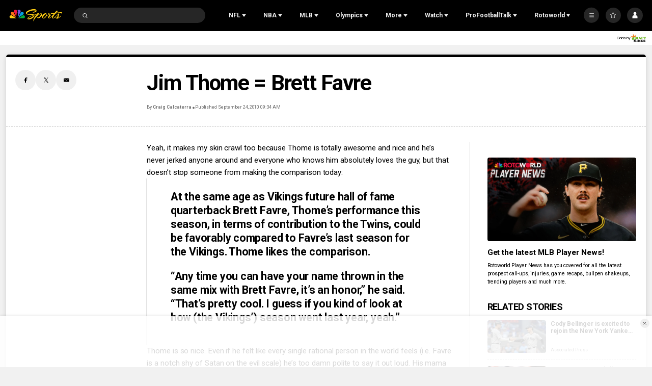

--- FILE ---
content_type: application/javascript; charset=utf-8
request_url: https://widgets.media.sportradar.com/assets/js/chunk.87468.c8bb3d1c.js
body_size: 105408
content:
(self["SRUSWP-sir-buildingblocks"]=self["SRUSWP-sir-buildingblocks"]||[]).push([[87468],{940:function(e,t,r){"use strict";var a=r(178816);var n=r(790069);a("WeakSet",function(e){return function t(){return e(this,arguments.length?arguments[0]:undefined)}},n)},2971:function(e,t,r){"use strict";var a=r(13959);var n=r(96158);var i=r(721261);var o=r(205234);var s=r(984360);var u=r(185777);var l=r(160904);var c=r(536368);var f=r(5946);t.__esModule=true;t.idRefType=t.ariaLabelType=t.TranslationHandler=void 0;var d=f(r(770533));var v=f(r(791234));var p=f(r(443563));var h=f(r(394249));var m=r(745087);var g=r(908596);var y=r(449621);var _=r(343895);function b(e,t){var r=a(e);if(n){var s=n(e);t&&(s=i(s).call(s,function(t){return o(e,t).enumerable})),r.push.apply(r,s)}return r}function C(e){for(var t=1;t<arguments.length;t++){var r,a;var n=null!=arguments[t]?arguments[t]:{};t%2?s(r=b(Object(n),!0)).call(r,function(t){(0,d.default)(e,t,n[t])}):u?l(e,u(n)):s(a=b(Object(n))).call(a,function(t){c(e,t,o(n,t))})}return e}var w=false&&0;var x=h.default.shape({tKey:h.default.string,replaceObj:h.default.object,replaceObjTrans:h.default.object,defaultVal:h.default.any,date:h.default.oneOfType([h.default.string,h.default.number,h.default.instanceOf(Date),h.default.shape({uts:h.default.number})]),mask:h.default.string,maskTKey:h.default.string});var T=t.ariaLabelType=h.default.oneOfType([h.default.string,x,h.default.arrayOf(h.default.oneOfType([h.default.string,x]))]);var E=t.idRefType=h.default.oneOfType([h.default.arrayOf(h.default.string),h.default.string]);var S=t.TranslationHandler=function(){function e(){this.keysAndLiterals=[];this.translations=[];this.trace=[]}var t=e.prototype;t._translate=function e(t,r){var a=t&&(0,v.default)(t)==="object",n=a&&"date"in t&&("mask"in t||"maskTKey"in t);if(a&&!("tKey"in t)&&!n){this.trace.push(false);this.translations.push("");false&&0;return}var i;if(a){i=n?(0,_.renderDateTimeCctx)(r,t.date,t.mask||(0,m.translateCctx)(r,t.maskTKey,false,true)):(0,m.translateCctx)(r,t.tKey,true,true)}else{i=(0,m.translateCctx)(r,t+"",true,true)}this.trace.push(!!i);if(a){var o=t.replaceObj;if(t.replaceObjTrans){o=o?C({},o):{};var s=t.replaceObjTrans;for(var u in s){if(s.hasOwnProperty(u)){o[u]=(0,m.translateCctx)(r,s[u],false,true)}}}this.translations.push((0,y.replaceTextAdv)(i||t.tKey,o||{},t.defaultVal))}else{this.translations.push(i||t)}};t.update=function e(t,r){this.keysAndLiterals=t;this.translations.length=0;this.trace.length=0;if(typeof t==="string"){this._translate(t,r)}else if(Array.isArray(t)){for(var a=0;a<t.length;a++){this._translate(t[a],r)}}else if((0,v.default)(t)==="object"&&t!==null){this._translate(t,r)}else if(t){false&&0}};return(0,p.default)(e)}()},6925:function(e){"use strict";var t="SECRET_DO_NOT_PASS_THIS_OR_YOU_WILL_BE_FIRED";e.exports=t},9113:function(e,t,r){"use strict";var a=r(124994);t.__esModule=true;t["default"]=o;var n=a(r(937206));var i=a(r(39325));function o(e,t,r){if(!(0,n.default)(e)){(0,i.default)(`${r}() in ${t} must return a plain object. Instead received ${e}.`)}}},14174:function(e,t,r){var a=r(315389),n=r(550306);function i(e,t){var r=[];if(!(e&&e.length)){return r}var i=-1,o=[],s=e.length;t=a(t,3);while(++i<s){var u=e[i];if(t(u,i,e)){r.push(u);o.push(i)}}n(e,o);return r}e.exports=i},17032:function(e,t,r){"use strict";var a=r(472408);var n=r(5946);t.__esModule=true;t["default"]=void 0;var i=n(r(807666));var o=n(r(448447));var s=n(r(443563));var u=n(r(45180));var l=n(r(511832));var c=n(r(960319));var f=n(r(396777));var d=n(r(394249));var v=r(387140);var p=r(908596);var h=r(2971);var m=n(r(741209));var g=r(341773);var y=["ariaLabelledBy"];function _(e,t,r){return t=(0,l.default)(t),(0,u.default)(e,b()?a(t,r||[],(0,l.default)(e).constructor):t.apply(e,r))}function b(){try{var e=!Boolean.prototype.valueOf.call(a(Boolean,[],function(){}))}catch(e){}return(b=function t(){return!!e})()}var C=false&&0;var w=t["default"]=function(e){function t(){return _(this,t,arguments)}(0,c.default)(t,e);var r=t.prototype;r.render=function e(){var t=this.props,r=t.ariaLabelledBy,a=(0,o.default)(t,y);if(this.context&&this.context.accessibility){if(r){a["aria-labelledby"]=Array.isArray(r)?r.join(" "):r}false&&0}return f.default.createElement(m.default,(0,i.default)({},a,{trInputPropName:"ariaLabel",trOutputPropName:"aria-label"}))};return(0,s.default)(t)}(f.default.Component);w.propTypes={ariaLabel:h.ariaLabelType,ariaLabelledBy:h.idRefType,trTranslatedAttributeRef:d.default.func,tag:g.tagType.isRequired};w.contextTypes={accessibility:d.default.instanceOf(v.AccessibilityContext)}},19888:function(e,t,r){"use strict";if(true){e.exports=r(758493)}else{}},31713:function(e,t,r){"use strict";t.__esModule=true;t["default"]=n;var a=r(328098);function n(){if(true){return Date.now()-(0,a.getSharedTimestampOffset)()}else{}}},33418:function(e,t,r){"use strict";var a=r(472408);var n=r(5946);t.__esModule=true;t["default"]=void 0;var i=n(r(448447));var o=n(r(443563));var s=n(r(45180));var u=n(r(511832));var l=n(r(960319));var c=n(r(396777));var f=n(r(394249));var d=r(387140);var v=["fallbackTag","headingId","children"];function p(e,t,r){return t=(0,u.default)(t),(0,s.default)(e,h()?a(t,r||[],(0,u.default)(e).constructor):t.apply(e,r))}function h(){try{var e=!Boolean.prototype.valueOf.call(a(Boolean,[],function(){}))}catch(e){}return(h=function t(){return!!e})()}var m=["h1","h2","h3","h4","h5","h6"],g=m.length,y=g-1;var _=t["default"]=function(e){function t(){return p(this,t,arguments)}(0,l.default)(t,e);var r=t.prototype;r.render=function e(){var t=this.props,r=t.fallbackTag,a=t.headingId,n=t.children,o=(0,i.default)(t,v),s=this.context.accessibility;var u=r;if(s){u=m[0];var l=s.headingLevel;if(l>=1&&l<=g)u=m[l-1];else if(l>g)u=m[y];if(a)o.id=a}return c.default.createElement(u,o,n)};return(0,o.default)(t)}(c.default.Component);_.propTypes={headingId:f.default.string,fallbackTag:f.default.string};_.defaultProps={fallbackTag:"div"};_.contextTypes={accessibility:f.default.instanceOf(d.AccessibilityContext)}},34127:function(e,t){"use strict";t.__esModule=true;t.NCAAWB_PLAYOFFS_RANKS_UTIDS=void 0;t.isNcaawb=r;t.isNcaawbPlayoffs=a;t.isNcaawbTotal=n;function r(e){switch(e){case 21384:case 33948:case 33946:case 34008:case 34006:return true;default:return false}}function a(e){switch(e){case 33946:case 34008:case 34006:return true;default:return false}}function n(e){return e===33948}var i=t.NCAAWB_PLAYOFFS_RANKS_UTIDS=[33946,34008,34006]},38643:function(e,t,r){var a=r(445774);var n=Math.floor;e.exports=Number.isInteger||function e(t){return!a(t)&&isFinite(t)&&n(t)===t}},39325:function(e,t){"use strict";t.__esModule=true;t["default"]=r;function r(e){if(typeof console!=="undefined"&&typeof console.error==="function"){console.error(e)}try{throw new Error(e)}catch(e){}}},42905:function(e,t){"use strict";t.__esModule=true;t["default"]=r;function r(e){var t=e.headers;var r;var a=e._dob*1e3;if(t&&t.date){var n=new Date(t.date).getTime();if(n-a<=e._maxage*1e3){r=a}else{r=n-e._maxage*1e3}}else{r=a}return r}},44050:function(e,t){"use strict";t.__esModule=true;t._propDimensionMapping=t.LicensingTrackType=void 0;var r=t._propDimensionMapping={solution:"prod",component:"cmp",language:"lang",customer:"customer",brand:"brand",sportId:"sid",categoryId:"cid",uniqueTournamentId:"tid",tournamentId:"stid",seasonId:"season",matchId:"fixture",stageId:"fixture",error:"err",build:"build",matchStatus:"fixtureStatus"};var a=t.LicensingTrackType=function(e){e["PageView"]="pageview";e["Event"]="event";return e}({})},44363:function(e,t,r){"use strict";if(true){e.exports=r(322799)}else{}},47459:function(e,t,r){"use strict";Object.defineProperty(t,"__esModule",{value:true});var a=r(712897);function n(e){return e&&typeof e==="object"&&"default"in e?e:{default:e}}var i=n(a);function o(e){return"Minified Redux error #"+e+"; visit https://redux.js.org/Errors?code="+e+" for the full message or "+"use the non-minified dev environment for full errors. "}var s=function(){return typeof Symbol==="function"&&Symbol.observable||"@@observable"}();var u=function e(){return Math.random().toString(36).substring(7).split("").join(".")};var l={INIT:"@@redux/INIT"+u(),REPLACE:"@@redux/REPLACE"+u(),PROBE_UNKNOWN_ACTION:function e(){return"@@redux/PROBE_UNKNOWN_ACTION"+u()}};function c(e){if(typeof e!=="object"||e===null)return false;var t=e;while(Object.getPrototypeOf(t)!==null){t=Object.getPrototypeOf(t)}return Object.getPrototypeOf(e)===t}function f(e){if(e===void 0)return"undefined";if(e===null)return"null";var t=typeof e;switch(t){case"boolean":case"string":case"number":case"symbol":case"function":{return t}}if(Array.isArray(e))return"array";if(p(e))return"date";if(v(e))return"error";var r=d(e);switch(r){case"Symbol":case"Promise":case"WeakMap":case"WeakSet":case"Map":case"Set":return r}return t.slice(8,-1).toLowerCase().replace(/\s/g,"")}function d(e){return typeof e.constructor==="function"?e.constructor.name:null}function v(e){return e instanceof Error||typeof e.message==="string"&&e.constructor&&typeof e.constructor.stackTraceLimit==="number"}function p(e){if(e instanceof Date)return true;return typeof e.toDateString==="function"&&typeof e.getDate==="function"&&typeof e.setDate==="function"}function h(e){var t=typeof e;if(false){}return t}function m(e,t,r){var a;if(typeof t==="function"&&typeof r==="function"||typeof r==="function"&&typeof arguments[3]==="function"){throw new Error(true?o(0):0)}if(typeof t==="function"&&typeof r==="undefined"){r=t;t=undefined}if(typeof r!=="undefined"){if(typeof r!=="function"){throw new Error(true?o(1):0)}return r(m)(e,t)}if(typeof e!=="function"){throw new Error(true?o(2):0)}var n=e;var i=t;var u=[];var f=u;var d=false;function v(){if(f===u){f=u.slice()}}function p(){if(d){throw new Error(true?o(3):0)}return i}function h(e){if(typeof e!=="function"){throw new Error(true?o(4):0)}if(d){throw new Error(true?o(5):0)}var t=true;v();f.push(e);return function r(){if(!t){return}if(d){throw new Error(true?o(6):0)}t=false;v();var a=f.indexOf(e);f.splice(a,1);u=null}}function g(e){if(!c(e)){throw new Error(true?o(7):0)}if(typeof e.type==="undefined"){throw new Error(true?o(8):0)}if(d){throw new Error(true?o(9):0)}try{d=true;i=n(i,e)}finally{d=false}var t=u=f;for(var r=0;r<t.length;r++){var a=t[r];a()}return e}function y(e){if(typeof e!=="function"){throw new Error(true?o(10):0)}n=e;g({type:l.REPLACE})}function _(){var e;var t=h;return e={subscribe:function e(r){if(typeof r!=="object"||r===null){throw new Error(true?o(11):0)}function a(){if(r.next){r.next(p())}}a();var n=t(a);return{unsubscribe:n}}},e[s]=function(){return this},e}g({type:l.INIT});return a={dispatch:g,subscribe:h,getState:p,replaceReducer:y},a[s]=_,a}var g=m;function y(e){if(typeof console!=="undefined"&&typeof console.error==="function"){console.error(e)}try{throw new Error(e)}catch(e){}}function _(e,t,r,a){var n=Object.keys(t);var i=r&&r.type===l.INIT?"preloadedState argument passed to createStore":"previous state received by the reducer";if(n.length===0){return"Store does not have a valid reducer. Make sure the argument passed "+"to combineReducers is an object whose values are reducers."}if(!c(e)){return"The "+i+' has unexpected type of "'+h(e)+'". Expected argument to be an object with the following '+('keys: "'+n.join('", "')+'"')}var o=Object.keys(e).filter(function(e){return!t.hasOwnProperty(e)&&!a[e]});o.forEach(function(e){a[e]=true});if(r&&r.type===l.REPLACE)return;if(o.length>0){return"Unexpected "+(o.length>1?"keys":"key")+" "+('"'+o.join('", "')+'" found in '+i+". ")+"Expected to find one of the known reducer keys instead: "+('"'+n.join('", "')+'". Unexpected keys will be ignored.')}}function b(e){Object.keys(e).forEach(function(t){var r=e[t];var a=r(undefined,{type:l.INIT});if(typeof a==="undefined"){throw new Error(true?o(12):0)}if(typeof r(undefined,{type:l.PROBE_UNKNOWN_ACTION()})==="undefined"){throw new Error(true?o(13):0)}})}function C(e){var t=Object.keys(e);var r={};for(var a=0;a<t.length;a++){var n=t[a];if(false){}if(typeof e[n]==="function"){r[n]=e[n]}}var i=Object.keys(r);var s;if(false){}var u;try{b(r)}catch(e){u=e}return function e(t,a){if(t===void 0){t={}}if(u){throw u}if(false){var n}var s=false;var l={};for(var c=0;c<i.length;c++){var f=i[c];var d=r[f];var v=t[f];var p=d(v,a);if(typeof p==="undefined"){var h=a&&a.type;throw new Error(true?o(14):0)}l[f]=p;s=s||p!==v}s=s||i.length!==Object.keys(t).length;return s?l:t}}function w(e,t){return function(){return t(e.apply(this,arguments))}}function x(e,t){if(typeof e==="function"){return w(e,t)}if(typeof e!=="object"||e===null){throw new Error(true?o(16):0)}var r={};for(var a in e){var n=e[a];if(typeof n==="function"){r[a]=w(n,t)}}return r}function T(){for(var e=arguments.length,t=new Array(e),r=0;r<e;r++){t[r]=arguments[r]}if(t.length===0){return function(e){return e}}if(t.length===1){return t[0]}return t.reduce(function(e,t){return function(){return e(t.apply(void 0,arguments))}})}function E(){for(var e=arguments.length,t=new Array(e),r=0;r<e;r++){t[r]=arguments[r]}return function(e){return function(){var r=e.apply(void 0,arguments);var a=function e(){throw new Error(true?o(15):0)};var n={getState:r.getState,dispatch:function e(){return a.apply(void 0,arguments)}};var s=t.map(function(e){return e(n)});a=T.apply(void 0,s)(r.dispatch);return i["default"](i["default"]({},r),{},{dispatch:a})}}}t.__DO_NOT_USE__ActionTypes=l;t.applyMiddleware=E;t.bindActionCreators=x;t.combineReducers=C;t.compose=T;t.createStore=m;t.legacy_createStore=g},51228:function(e,t,r){"use strict";var a=r(472408);var n=r(5946);t.__esModule=true;t["default"]=void 0;var i=n(r(248084));var o=n(r(443563));var s=n(r(45180));var u=n(r(511832));var l=n(r(960319));var c=n(r(891027));function f(e,t,r){return t=(0,u.default)(t),(0,s.default)(e,d()?a(t,r||[],(0,u.default)(e).constructor):t.apply(e,r))}function d(){try{var e=!Boolean.prototype.valueOf.call(a(Boolean,[],function(){}))}catch(e){}return(d=function t(){return!!e})()}var v=t["default"]=function(e){function t(e,r,a){var n;n=f(this,t,[e]);n.reason=void 0;n.name="LicensingWarning";n.reason=a;n.translationKey=r||"trans_error_content_no_longer_available";(0,i.default)(n,t.prototype);return n}(0,l.default)(t,e);return(0,o.default)(t)}(c.default)},57165:function(e,t,r){(function(a,n,i){if(true){e.exports=t=n(r(319021),r(139506))}else{}})(this,function(e){e.lib.Cipher||function(t){var r=e;var a=r.lib;var n=a.Base;var i=a.WordArray;var o=a.BufferedBlockAlgorithm;var s=r.enc;var u=s.Utf8;var l=s.Base64;var c=r.algo;var f=c.EvpKDF;var d=a.Cipher=o.extend({cfg:n.extend(),createEncryptor:function(e,t){return this.create(this._ENC_XFORM_MODE,e,t)},createDecryptor:function(e,t){return this.create(this._DEC_XFORM_MODE,e,t)},init:function(e,t,r){this.cfg=this.cfg.extend(r);this._xformMode=e;this._key=t;this.reset()},reset:function(){o.reset.call(this);this._doReset()},process:function(e){this._append(e);return this._process()},finalize:function(e){if(e){this._append(e)}var t=this._doFinalize();return t},keySize:128/32,ivSize:128/32,_ENC_XFORM_MODE:1,_DEC_XFORM_MODE:2,_createHelper:function(){function e(e){if(typeof e=="string"){return S}else{return x}}return function(t){return{encrypt:function(r,a,n){return e(a).encrypt(t,r,a,n)},decrypt:function(r,a,n){return e(a).decrypt(t,r,a,n)}}}}()});var v=a.StreamCipher=d.extend({_doFinalize:function(){var e=this._process(!!"flush");return e},blockSize:1});var p=r.mode={};var h=a.BlockCipherMode=n.extend({createEncryptor:function(e,t){return this.Encryptor.create(e,t)},createDecryptor:function(e,t){return this.Decryptor.create(e,t)},init:function(e,t){this._cipher=e;this._iv=t}});var m=p.CBC=function(){var e=h.extend();e.Encryptor=e.extend({processBlock:function(e,t){var a=this._cipher;var n=a.blockSize;r.call(this,e,t,n);a.encryptBlock(e,t);this._prevBlock=e.slice(t,t+n)}});e.Decryptor=e.extend({processBlock:function(e,t){var a=this._cipher;var n=a.blockSize;var i=e.slice(t,t+n);a.decryptBlock(e,t);r.call(this,e,t,n);this._prevBlock=i}});function r(e,r,a){var n;var i=this._iv;if(i){n=i;this._iv=t}else{n=this._prevBlock}for(var o=0;o<a;o++){e[r+o]^=n[o]}}return e}();var g=r.pad={};var y=g.Pkcs7={pad:function(e,t){var r=t*4;var a=r-e.sigBytes%r;var n=a<<24|a<<16|a<<8|a;var o=[];for(var s=0;s<a;s+=4){o.push(n)}var u=i.create(o,a);e.concat(u)},unpad:function(e){var t=e.words[e.sigBytes-1>>>2]&255;e.sigBytes-=t}};var _=a.BlockCipher=d.extend({cfg:d.cfg.extend({mode:m,padding:y}),reset:function(){var e;d.reset.call(this);var t=this.cfg;var r=t.iv;var a=t.mode;if(this._xformMode==this._ENC_XFORM_MODE){e=a.createEncryptor}else{e=a.createDecryptor;this._minBufferSize=1}if(this._mode&&this._mode.__creator==e){this._mode.init(this,r&&r.words)}else{this._mode=e.call(a,this,r&&r.words);this._mode.__creator=e}},_doProcessBlock:function(e,t){this._mode.processBlock(e,t)},_doFinalize:function(){var e;var t=this.cfg.padding;if(this._xformMode==this._ENC_XFORM_MODE){t.pad(this._data,this.blockSize);e=this._process(!!"flush")}else{e=this._process(!!"flush");t.unpad(e)}return e},blockSize:128/32});var b=a.CipherParams=n.extend({init:function(e){this.mixIn(e)},toString:function(e){return(e||this.formatter).stringify(this)}});var C=r.format={};var w=C.OpenSSL={stringify:function(e){var t;var r=e.ciphertext;var a=e.salt;if(a){t=i.create([1398893684,1701076831]).concat(a).concat(r)}else{t=r}return t.toString(l)},parse:function(e){var t;var r=l.parse(e);var a=r.words;if(a[0]==1398893684&&a[1]==1701076831){t=i.create(a.slice(2,4));a.splice(0,4);r.sigBytes-=16}return b.create({ciphertext:r,salt:t})}};var x=a.SerializableCipher=n.extend({cfg:n.extend({format:w}),encrypt:function(e,t,r,a){a=this.cfg.extend(a);var n=e.createEncryptor(r,a);var i=n.finalize(t);var o=n.cfg;return b.create({ciphertext:i,key:r,iv:o.iv,algorithm:e,mode:o.mode,padding:o.padding,blockSize:e.blockSize,formatter:a.format})},decrypt:function(e,t,r,a){a=this.cfg.extend(a);t=this._parse(t,a.format);var n=e.createDecryptor(r,a).finalize(t.ciphertext);return n},_parse:function(e,t){if(typeof e=="string"){return t.parse(e,this)}else{return e}}});var T=r.kdf={};var E=T.OpenSSL={execute:function(e,t,r,a,n){if(!a){a=i.random(64/8)}if(!n){var o=f.create({keySize:t+r}).compute(e,a)}else{var o=f.create({keySize:t+r,hasher:n}).compute(e,a)}var s=i.create(o.words.slice(t),r*4);o.sigBytes=t*4;return b.create({key:o,iv:s,salt:a})}};var S=a.PasswordBasedCipher=x.extend({cfg:x.cfg.extend({kdf:E}),encrypt:function(e,t,r,a){a=this.cfg.extend(a);var n=a.kdf.execute(r,e.keySize,e.ivSize,a.salt,a.hasher);a.iv=n.iv;var i=x.encrypt.call(this,e,t,n.key,a);i.mixIn(n);return i},decrypt:function(e,t,r,a){a=this.cfg.extend(a);t=this._parse(t,a.format);var n=a.kdf.execute(r,e.keySize,e.ivSize,t.salt,a.hasher);a.iv=n.iv;var i=x.decrypt.call(this,e,t,n.key,a);return i}})}()})},69242:function(e,t,r){"use strict";if(true){e.exports=r(922162)}else{}},71357:function(e,t,r){var a=r(373718);e.exports=a},71961:function(e,t,r){var a=r(349653);function n(e,t){var r=t?a(e.buffer):e.buffer;return new e.constructor(r,e.byteOffset,e.length)}e.exports=n},77736:function(e,t,r){var a=r(373738)["default"];var n=r(289045);function i(e){var t=n(e,"string");return"symbol"==a(t)?t:t+""}e.exports=i,e.exports.__esModule=true,e.exports["default"]=e.exports},93676:function(e){e.exports={svgProps:{width:"18",height:"16",viewBox:"0 0 18 16",xmlns:"http://www.w3.org/2000/svg"},svgContent:'<path d="M5.6 10.4C5 11.4 4 12 3 12c-1.7 0-3-1.3-3-3s1.3-3 3-3c1 0 2 .5 2.4 1.2L12 4V3c0-1.7 1.3-3 3-3s3 1.3 3 3-1.3 3-3 3c-1 0-2-.5-2.4-1.2L6 8v1.5l6.4 2C13 10.6 14 10 15 10c1.7 0 3 1.3 3 3s-1.3 3-3 3-3-1.3-3-3v-.5l-6.4-2zM3 11c1 0 2-1 2-2S4 7 3 7 1 8 1 9s1 2 2 2zm12-6c1 0 2-1 2-2s-1-2-2-2-2 1-2 2 1 2 2 2zm0 10c1 0 2-1 2-2s-1-2-2-2-2 1-2 2 1 2 2 2z" fill-rule="evenodd"/>'}},94634:function(e){function t(){return e.exports=t=Object.assign?Object.assign.bind():function(e){for(var t=1;t<arguments.length;t++){var r=arguments[t];for(var a in r)({}).hasOwnProperty.call(r,a)&&(e[a]=r[a])}return e},e.exports.__esModule=true,e.exports["default"]=e.exports,t.apply(null,arguments)}e.exports=t,e.exports.__esModule=true,e.exports["default"]=e.exports},98954:function(e,t,r){"use strict";var a=r(5946);t.__esModule=true;t.formatTimeComponents=j;t.getTimeComponents=L;t.subscribe=z;t.unsubscribe=D;var n=a(r(984360));var i=a(r(591979));var o=a(r(152585));var s=a(r(13959));var u=a(r(966473));var l=a(r(14174));var c=a(r(976135));var f=a(r(355364));var d=a(r(302404));var v=r(908596);var p=a(r(501639));var h=a(r(31713));var m=a(r(735718));var g;var y=[];var _=/[sSmMhHiIlL]{1,2}/g;var b=/\{([Ihms])\}(.*?)\{(\/[Ihms])\}/;var C=1;var w=2;var x=4;var T={h:function e(t){return String(t.hours)},hh:function e(t){return(0,m.default)(t.hours)},m:function e(t){return String(t.minutes)},mm:function e(t){return(0,m.default)(t.minutes)},s:function e(t){return String(t.seconds)},ss:function e(t){return(0,m.default)(t.seconds)},i:function e(t){return String(t.injuryMinutes)},ii:function e(t){return(0,m.default)(t.injuryMinutes)},l:function e(t){return String(t.injurySeconds)},ll:function e(t){return(0,m.default)(t.injurySeconds)},I:function e(t){return t.injurySeconds||t.injuryMinutes}};function E(e,t){var r=p.default[e];if(!r){false&&0}if(r&&t){r=(0,f.default)({},r,t)}return r}function S(){if(false){}g=setInterval(function(){if(y.length===0){clearInterval(g);g=false}(0,c.default)(y,A)},500)}var k={soccer:function e(t,r,a){var n=a&&a.statuses[r.status._id];if(!n){t.disabled=true;return t}var i=(r.periodlength||a.defaultPeriodLength)*6e4;var o=a.extraLength*6e4;var s=(n.countdownDuration||a.defaultCountdownDuration)*6e4;var u=(r._dt||r.time).uts*1e3;var l=r.ptime*1e3;if(n.staticText){t.disabled=true;t.staticText=n.staticText;return t}if(!n.timerunning){t.timerunning=false;t.elapsedMs=n.previousPeriods*i+(n.previousExtra||0)*o}else{if(n.countdownToMatch){if(u-(0,h.default)()>s){t.disabled=true}else{t.to=u;t.useServerTime=true;t.timerunning=true}}else{t.timerunning=true;var c=n.previousPeriods*i+(n.previousExtra||0)*o;t.from=l-c;t.useServerTime=true;t.maxDuration=c+i+o;if(n.playingExtra){t.maxDuration=c+o}else{t.maxDuration=c+i}}}return t},stoppable_countdown:function e(t,r,a){var n=r&&r.timeinfo,i=(n&&n.remaining||0)*1e3,o=n&&n.running&&i>0;t.timerunning=o;if(o){t.to=Date.now()+i}else{t.remainingMs=i}if(a.suspensions){P(t,r)}var s=r.status._id;if(!s||s>20&&s<40||s>=60){t.disabled=true}return t},stoppable_countup:function e(t,r,a){var n=a&&a.statuses&&a.statuses[r.status._id],i=r&&r.timeinfo,o=i&&i.played,s=i&&i.running,u=!o&&o!==0,l=(o||0)*1e3;if(!n||u){t.disabled=true;return t}var c=r&&r.periodlength||a.defaultPeriodLength||0;var f=r&&r.overtimelength||a.extraLength||0;t.timerunning=n.timerunning&&s;var d=((n.previousPeriods||0)+(n.playingExtra?0:1))*c;var v=(n.playingExtra?n.previousExtra+1||1:0)*f;t.maxDuration=(d+v)*60*1e3;t.from=Date.now()-l;if(a.suspensions){P(t,r)}return t},played_time:function e(t,r,a){var n=r&&r.timeinfo,i=n&&n.running,o=n&&n.played&&Number(n.played),s=n&&n.started&&Number(n.started);t.timerunning=i;if(o&&o>0){t.from=Date.now()-o*1e3}else if(s&&s>0){t.from=s*1e3;t.useServerTime=true;t.timerunning=true}else{t.disabled=true}return t}};function P(e,t){var r=t&&t.timeinfo,a=e.timerunning,s=r&&r.suspensions,u=r&&r.suspensionsgiven,l=r&&r.played&&Number(r.played);if(s&&l){var c;if(!e.suspensions)e.suspensions={};(0,n.default)(c=["home","away"]).call(c,function(t){if(s[t]&&s[t].length){var r,n;var c=(0,i.default)(r=(0,o.default)(n=s[t]).call(n,function(e,r){var n=Number(e)-l>0?(Number(e)-l)*1e3:0;var i={};if(a){i.to=Date.now()+n;i.initial=u[t][r]}else{i.remainingMs=n;i.initial=u[t][r]}return i})).call(r,function(e,t){if(e.to&&t.to){return e.to-t.to}else{return e.remainingMs-t.remainingMs}});e.suspensions[t]=c}else{e.suspensions[t]=[]}})}else{e.suspensions=null}}function O(e,t){var r={disabled:true,staticText:null,timerunning:null,elapsedMs:null,from:null,to:null,remainingMs:null,maxDuration:null,suspensions:null,useServerTime:false};if(!t){return r}var a=t&&k[t.type];if(!a){false&&0;return r}r.disabled=false;return a(r,e,t)}function M(e,t,r,a,i){if(!e||e.disabled){return null}var u,l;var c=e.remainingMs;var f=e.elapsedMs;var d=e.useServerTime?(0,h.default)():Date.now();if(c||c===0){u=I(e.remainingMs,t,true)}else if(e.to){l=e.to-d;if(l<0){l=0}u=I(l,t,true)}else{if(f||f===0){l=f}else{l=d-e.from}var v=e.maxDuration;if(v&&l>v){var p=I(l-v,t);u=I(v,t);u.injurySeconds=p.seconds;u.injuryMinutes=p.minutes}else{u=I(l,t)}}if(e.suspensions){var m;u.suspensions={};(0,n.default)(m=(0,s.default)(e.suspensions)).call(m,function(r){if(e.suspensions[r].length){var a;u.suspensions[r]=(0,o.default)(a=e.suspensions[r]).call(a,function(e){var r;if(e.to){var a=e.to-Date.now();if(a<0){a=0}r=I(a,t,true)}else{r=I(e.remainingMs,t,true)}return{remaining:r,initial:e.initial}})}})}u.format=r;u.mask=t;u.suspensionFormat=a;u.suspensionMask=i;return u}function I(e,t,r){var a={};var n=e;if(t&x){var i=Math.floor(n/(1e3*60*60)%24);n=n-i*36e5;if(!r&&t===4&&n!==0){i++}a.hours=i}if(t&w){var o=Math.floor(n/1e3/60);n=n-o*6e4;if(!r&&t===2&&n!==0){o++}a.minutes=o}if(t&C){var s=Math.floor(n/1e3);a.seconds=s}return a}function R(e){var t=0;if((0,u.default)(e).call(e,"h")!==-1){t|=x}if((0,u.default)(e).call(e,"m")!==-1){t|=w}if((0,u.default)(e).call(e,"s")!==-1){t|=C}return t}function A(e){var t=e.clockObj,r=e.mask,a=e.clockConfig,n=e.match;if(t&&r){var i=a.suspensionFormat;e(M(t,r,a.format,i,i&&R(i)),t,a,n)}else{e(null,t,a,n)}}function N(e,t,r,a,n){if(t!==undefined){e.match=t}if(r!==undefined){e.clockObj=r}if(a!==undefined){e.mask=a}if(n!==undefined){e.clockConfig=n}if(true){var i=!!(e.clockObj&&e.clockObj.timerunning);var o=!!e.isSubscribed;if(i!==o){if(i){y.push(e);if(!g){S()}}else{(0,l.default)(y,function(t){return t===e})}}e.isSubscribed=i}}function z(e,t,r){if(!e)throw new Error("missing callback");var a=e.match;var n=true;if(t){var i=!a||a._sid!==t._sid||!e.clockConfig;if(i||!a||a._id!==t._id||a.status._id!==t.status._id||a.ptime!==t.ptime||(a._dt||a.time).uts!==(t._dt||t.time).uts||!(0,d.default)(a.timeinfo,t.timeinfo)){var o=i?E(t._sid,r):e.clockConfig;if(o){N(e,t,O(t,o),R(o.format),o)}else{N(e,t,null,null,null)}}else{n=false;return}}else if(a){N(e,null,null,null,null)}if(n){A(e)}}function D(e){N(e,null,null,null,null)}function L(e,t){if(!e)return null;var r=e._sid;var a=E(r,t);if(a){var n=O(e,a);var i=a.format;var o=a.suspensionFormat;return M(n,R(i),i,o,o&&R(o))}}function j(e){if(e){var t=e.format.replace(b,function(t,r,a){if(T[r]&&T[r](e)){return a}else{return""}});return t.replace(_,function(t){return T[t]&&T[t](e)||""})}}},99487:function(e,t,r){"use strict";var a=r(5946);t.__esModule=true;t["default"]=o;var n=a(r(539754));var i=r(44050);function o(e){var t={};(0,n.default)(i._propDimensionMapping,function(r,a){t[a]=e[r]||undefined});return t}},107529:function(e){e.exports={svgProps:{viewBox:"0 0 100 100",xmlns:"http://www.w3.org/2000/svg"},svgContent:'<g><path d="M5 14.38c-1 4.9-1 9.3-1 11.28-.27 24.4 8.92 40.8 11.22 44.8C26.96 90.07 47.42 100 50 100c2.57 0 23.04-9.94 34.78-29.53 2.3-4.02 11.5-20.42 11.2-44.8 0-2 0-6.4-.98-11.2C75.58 1.72 59.2.07 50.66 0h-1.32C40.94.07 24.42 1.72 5 14.38z" /><path d="M5 14.38c-1 4.9-1 6.33-1 11.5C3.73 50.06 13 66.46 15.3 70.5 27.1 90.05 47.4 100 50 100V0h-.66C41.2.07 24.56 1.72 5 14.38z" fill="#000" opacity=".12"/></g>'}},114746:function(){},116547:function(e,t,r){var a=r(143360),n=r(275288);var i=Object.prototype;var o=i.hasOwnProperty;function s(e,t,r){var i=e[t];if(!(o.call(e,t)&&n(i,r))||r===undefined&&!(t in e)){a(e,t,r)}}e.exports=s},118386:function(e,t,r){"use strict";var a=r(472408);var n=r(13959);var i=r(96158);var o=r(721261);var s=r(205234);var u=r(984360);var l=r(185777);var c=r(160904);var f=r(536368);var d=r(5946);t.__esModule=true;t["default"]=void 0;var v=d(r(770533));var p=d(r(448447));var h=d(r(443563));var m=d(r(45180));var g=d(r(511832));var y=d(r(960319));var _=d(r(396777));var b=d(r(917906));var C=d(r(394249));var w=["match","tournament"];function x(e,t){var r=n(e);if(i){var a=i(e);t&&(a=o(a).call(a,function(t){return s(e,t).enumerable})),r.push.apply(r,a)}return r}function T(e){for(var t=1;t<arguments.length;t++){var r,a;var n=null!=arguments[t]?arguments[t]:{};t%2?u(r=x(Object(n),!0)).call(r,function(t){(0,v.default)(e,t,n[t])}):l?c(e,l(n)):u(a=x(Object(n))).call(a,function(t){f(e,t,s(n,t))})}return e}function E(e,t,r){return t=(0,g.default)(t),(0,m.default)(e,S()?a(t,r||[],(0,g.default)(e).constructor):t.apply(e,r))}function S(){try{var e=!Boolean.prototype.valueOf.call(a(Boolean,[],function(){}))}catch(e){}return(S=function t(){return!!e})()}var k=t["default"]=function(e){function t(){return E(this,t,arguments)}(0,y.default)(t,e);var r=t.prototype;r.render=function e(){var t=this.props,r=t.match,a=t.tournament,n=(0,p.default)(t,w);if(r){n.matchId=r._id;n.seasonId=r._seasonid;n.sid=r._sid;n.rcid=r._rcid;n.utid=r._utid;n.tid=r._tid;if(r.teams){var i=r.teams,o=i.home,s=i.away;if(o){n.homeTeam=o.name;n.homeTeamId=o._id}if(s){n.awayTeam=s.name;n.awayTeamId=s._id}}}else if(a){n.seasonId=a.seasonid;n.sid=a._sid;n.rcid=a._rcid;n.utid=a._utid;n.tid=a._tid}return _.default.createElement(b.default,n)};return(0,h.default)(t)}(_.default.Component);k.propTypes=T(T({},b.default.PropTypes),{},{match:C.default.object,tournament:C.default.object})},120941:function(e,t,r){"use strict";var a=r(5946);t.__esModule=true;t.formatValue=m;t.hasPropsChanged=b;t.parseObjects=void 0;t.valueFromPattern=_;t.valuesPatterns=void 0;var n=a(r(507311));var i=a(r(506680));var o=a(r(152585));var s=a(r(448447));var u=a(r(858156));var l=a(r(539754));var c=a(r(198023));var f=a(r(185015));var d=r(636027);var v=["matchId","tournamentId","uniqueTournamentId","seasonId","sportId","children","onDataChange"];var p=t.valuesPatterns={sr:{sportId:{pattern:"sr:sport:%",default:undefined},categoryId:{pattern:"sr:category:%",default:undefined},tournamentId:{pattern:"sr:simple_tournament:%",default:undefined},uniqueTournamentId:{pattern:"sr:tournament:%",default:undefined},seasonId:{pattern:"sr:season:%",default:undefined},matchId:{pattern:"sr:match:%",default:undefined},team1uid:{pattern:"sr:team:%",default:undefined},team2uid:{pattern:"sr:team:%",default:undefined},player1id:{pattern:"sr:player:%",default:undefined},player2id:{pattern:"sr:player:%",default:undefined},continentId:{pattern:"sr:continent:%",default:undefined},venueId:{pattern:"sr:venue:%",default:undefined},eventId:{pattern:"sr:event:%",default:undefined},streamId:{pattern:"sr:stream:%",default:undefined},oddsBookmakerId:{pattern:"sr:bookmaker:%",default:undefined},oddsTypeId:{pattern:"sr:oddstypeid:%",default:undefined},seasonStageId:{pattern:"sr:stageseason:%",default:undefined},stageId:{pattern:"sr:stage:%",default:undefined}},sd:{sportId:{pattern:"sd:sport:%",default:"sd:sport:nfl"},categoryId:{pattern:undefined,default:undefined},tournamentId:{pattern:undefined,default:undefined},uniqueTournamentId:{pattern:undefined,default:undefined},seasonId:{pattern:"sd:season:%",default:undefined},matchId:{pattern:"%",default:undefined},team1uid:{pattern:"sd:team:%",default:undefined},team2uid:{pattern:"sd:team:%",default:undefined},player1id:{pattern:"sd:player:%",default:undefined},player2id:{pattern:"sd:player:%",default:undefined},continentId:{pattern:"sd:continent:%",default:undefined},venueId:{pattern:"sd:venue:%",default:undefined},streamId:{pattern:undefined,default:undefined}}};var h=t.parseObjects={inputProps:function e(t,r){if(t){var a=t.matchId,i=t.tournamentId,o=t.uniqueTournamentId,u=t.seasonId,l=t.sportId,c=t.children,f=t.onDataChange,d=(0,s.default)(t,v);var p="";try{p=(0,n.default)(d)}catch(e){}r.inputProps=p}},asyncError:function e(t,r){if(t){var a=t.name||t.message||String(t);r.error=a}},validationError:function e(t,r){if(t){var a=t.message;r.error=a}},matchNoMatchId:function e(t,r){if(!t){return}this.match(t,r);r.matchId=undefined},matchInfoHeadToHead:function e(t,r){var a,n;if(!t){return}h.matchInfo(t,r);r.team1uid=(a=t.match)==null||(a=a.teams)==null||(a=a.home)==null?void 0:a.uid;r.team2uid=(n=t.match)==null||(n=n.teams)==null||(n=n.away)==null?void 0:n.uid},match:function e(t,r){var a,n;if(!t){return}r.matchId=t._id;r.sportId=t._sid;r.categoryId=t._rcid;r.tournamentId=t._tid;r.uniqueTournamentId=t._utid;r.seasonId=t._seasonid;r.team1uid=(a=t.teams)==null||(a=a.home)==null?void 0:a.uid;r.team2uid=(n=t.teams)==null||(n=n.away)==null?void 0:n.uid;r.venueId=t.stadiumid;try{r.matchStatus=t._calc&&t._calc.status.status}catch(e){}},matchInfo:function e(t,r){if(!t){return}h.match(t.match,r);h.realCategory(t.realcategory,r)},stageGet:function e(t,r){if(!t){return}r.sportId=t.sportid;if(t.realcategory){r.categoryId=t.realcategory._id}switch(t._doc){case"stage_event":r.stageId=t._id;r.seasonStageId=t.seasonstageid;if(t.course){r.venueId=t.course.valueid}break;case"stage_season":r.seasonStageId=t._id;break;default:break}},season:function e(t,r){if(!t){return}r.seasonId=(0,i.default)(t._id,10);if(t.realcategory){h.realCategory(t.realcategory,r)}else if(t._rcid){r.categoryId=t._rcid}if(t.uniquetournament){r.uniqueTournamentId=t.uniquetournament._id}else if(t._utid){r.uniqueTournamentId=t._utid}if(t._sid){r.sportId=t._sid}},seasonMeta:function e(t,r){if(!t){return}if(t.season){h.season(t.season,r)}if(t.realcategory){h.realCategory(t.realcategory,r)}},realCategory:function e(t,r){if(!t){return}r.categoryId=t._id;r.sportId=t._sid;if(t.cc&&t.cc.continentid){r.continentId=t.cc.continentid}},tournament:function e(t,r){if(!t){return}r.tournamentId=t._tid;r.uniqueTournamentId=t._utid;if(!r.seasonId&&t.currentseason){r.seasonId=t.currentseason}r.sportId=t._sid;r.categoryId=t._rcid},teamInfo:function e(t,r){var a=t&&t.team;if(!a)return;r.sportId=a._sid;r.team1uid=a._id},tables:function e(t,r){if(!t){return}if(t.seasontable){h.season(t.seasontable,r)}else if(t.livetable){h.season(t.livetable,r)}else if(t.formtable&&t.formtable.season){h.season(t.formtable.season,r)}},sportFromTables:function e(t,r){if(!t||r.sportId){return}var a=(0,u.default)(t.seasontable,["tables",0]);if(a){if(a.realcategory){r.sportId=a.realcategory._sid;return}if(a.tournament){r.sportId=a.tournament._sid;return}}a=(0,u.default)(t.livetable,["tables",0]);if(a){if(a.realcategory){r.sportId=a.realcategory._sid;return}if(a.tournament){r.sportId=a.tournament._sid;return}}},seasonTable:function e(t,r){if(!t){return}if(!r.seasonId){r.seasonId=t._id}if(!r.uniqueTournamentId){r.uniqueTournamentId=t._utid}},fixturesGrouped:function e(t,r){if(!t){return}if(t.seasonId){r.seasonId=t.seasonId}},nflGameSummary:function e(t,r){if(!t){return}r.matchId=t.game&&t.game.id;r.sportId=16;r.categoryId=43;r.uniqueTournamentId=31;r.seasonId=t.season&&t.season.year;var a=t.teams;if(a){r.team1uid=a.home&&a.home.id&&a.home.id.split(":")[2];r.team2uid=a.away&&a.away.id&&a.away.id.split(":")[2]}},uniqueTournament:function e(t,r){if(!t){return}r.uniqueTournamentId=t._id;if(!r.seasonId&&t.currentseason){r.seasonId=t.currentseason}r.sportId=t._sid;r.categoryId=t._rcid},uniqueTournamentInfo:function e(t,r){if(!t){return}h.uniqueTournament(t.uniquetournament,r);h.realCategory(t.realcategory,r)}};function m(e,t){if(e===undefined){return t&&t.default||"(not set)"}return t&&t.pattern?t.pattern.replace("%",e):String(e)}var g=/^{(\S+?)}$/;var y=/\s*\|\|\s*/g;function _(e,t){if(Array.isArray(t)){var r=(0,o.default)(t).call(t,function(t){var r=t.match(g);if(r){var a=(0,u.default)(e,r[1]);if(a!==undefined&&a!==null&&a!==""&&((0,c.default)(a)||(0,f.default)(a))){return a}}return t});return(0,u.default)(e,r)}else{var a=undefined;(0,l.default)(t.split(y),function(t){a=(0,u.default)(e,t);if(a){return false}});return a}}function b(e,t){if(!e&&t||e&&!t){return true}return(0,d.didPropsChange)(e,t)}},124138:function(e,t){"use strict";t.__esModule=true;t["default"]=void 0;var r=["trans_weekday0","trans_weekday1","trans_weekday2","trans_weekday3","trans_weekday4","trans_weekday5","trans_weekday6"];var a=t["default"]=r},124432:function(e,t){"use strict";t.__esModule=true;t.NCAAB_UTID_SEASON_TYPE=t.NCAAB_SEASON_TYPE_UNIQUETOURNAMENT_IDS=t.NCAAB_SEASON_TYPE_TKEYS=t.NCAAB_SEASON_TYPES=t.NCAAB_PLAYOFFS_RANKS_UTIDS=t.NCAAB_DEFAULT_SEASON_TYPE=t.NCAAB_DEFAULT_DIVISION_NAME=void 0;t.isNcaab=s;t.isNcaabPlayoffs=u;t.isNcaabTotal=l;var r;var a=t.NCAAB_SEASON_TYPES=["total","regular","playoffs"];var n=t.NCAAB_DEFAULT_SEASON_TYPE="regular";var i=t.NCAAB_SEASON_TYPE_UNIQUETOURNAMENT_IDS={total:29630,regular:648,playoffs:30190,ncaa:28370,nit:24135,cbi:28372,cit:28374,vegas16:30326};var o=t.NCAAB_UTID_SEASON_TYPE=(r={},r[29630]="total",r[648]="regular",r[30190]="playoffs",r);function s(e){switch(e){case 648:case 30190:case 29630:case 28370:case 24135:case 28372:case 28374:case 30326:return true;default:return false}}function u(e){switch(e){case 30190:case 28370:case 24135:case 28372:case 28374:case 30326:return true;default:return false}}function l(e){return e===29630}var c=t.NCAAB_SEASON_TYPE_TKEYS={total:"trans_stats",regular:"trans_nfl_regular_season_stats",main:"trans_nfl_regular_season_stats",playoffs:"trans_nfl_post_season_stats"};var f=t.NCAAB_DEFAULT_DIVISION_NAME="dI";var d=t.NCAAB_PLAYOFFS_RANKS_UTIDS=[28370,24135,28372,28374]},124994:function(e){function t(e){return e&&e.__esModule?e:{default:e}}e.exports=t,e.exports.__esModule=true,e.exports["default"]=e.exports},137334:function(e){function t(e){return function(){return e}}e.exports=t},137934:function(e,t,r){r(436396);r(845991);var a=r(415296);e.exports=a("Array").values},139506:function(e,t,r){(function(a,n,i){if(true){e.exports=t=n(r(319021),r(445471),r(651025))}else{}})(this,function(e){(function(){var t=e;var r=t.lib;var a=r.Base;var n=r.WordArray;var i=t.algo;var o=i.MD5;var s=i.EvpKDF=a.extend({cfg:a.extend({keySize:128/32,hasher:o,iterations:1}),init:function(e){this.cfg=this.cfg.extend(e)},compute:function(e,t){var r;var a=this.cfg;var i=a.hasher.create();var o=n.create();var s=o.words;var u=a.keySize;var l=a.iterations;while(s.length<u){if(r){i.update(r)}r=i.update(e).finalize(t);i.reset();for(var c=1;c<l;c++){r=i.finalize(r);i.reset()}o.concat(r)}o.sigBytes=u*4;return o}});t.EvpKDF=function(e,t,r){return s.create(r).compute(e,t)}})();return e.EvpKDF})},143360:function(e,t,r){var a=r(493243);function n(e,t,r){if(t=="__proto__"&&a){a(e,t,{configurable:true,enumerable:true,value:r,writable:true})}else{e[t]=r}}e.exports=n},144775:function(e,t,r){"use strict";var a=r(13959);var n=r(96158);var i=r(721261);var o=r(205234);var s=r(984360);var u=r(185777);var l=r(160904);var c=r(536368);var f=r(5946);t.__esModule=true;t.createTracker=S;t["default"]=k;var d=f(r(770533));var v=f(r(443563));var p=f(r(579259));var h=r(120941);var m=f(r(585691));var g=f(r(201136));var y=r(44050);var _=f(r(849576));var b=f(r(99487));var C=f(r(640136));function w(e,t){var r=a(e);if(n){var s=n(e);t&&(s=i(s).call(s,function(t){return o(e,t).enumerable})),r.push.apply(r,s)}return r}function x(e){for(var t=1;t<arguments.length;t++){var r,a;var n=null!=arguments[t]?arguments[t]:{};t%2?s(r=w(Object(n),!0)).call(r,function(t){(0,d.default)(e,t,n[t])}):u?l(e,u(n)):s(a=w(Object(n))).call(a,function(t){c(e,t,o(n,t))})}return e}var T=6e4;var E=function(){function e(e){this.options=void 0;this.valuePatterns=void 0;this.prevDimensions=void 0;this.defaultDimensions=void 0;this.betsLicensing=void 0;this.sessionTrackingIntervalRef=void 0;this.currentPageViewTrackingData=void 0;var t=e.valuePatterns,r=e.defaultProps;this.options=e;this.valuePatterns=t||h.valuesPatterns.sr;this.prevDimensions=undefined;this.defaultDimensions=(0,g.default)({},r,this.valuePatterns);this.betsLicensing=new p.default(e)}var t=e.prototype;t.setDynamicDimensions=function e(t){t.srate=String(this.options.betsLicensingSampleRate);t.upath=window.location.pathname;t.udomain=window.location.host;t.ts=String(Date.now());if(this.options.defaultProps.topAncestor){t.utdomain=this.options.defaultProps.topAncestor}if(document.referrer){var r=document.referrer.split("?")[0];if(r){t.referrer=r}}};t.getWithNewDefaults=function t(r){var a=this.options.propPatterns;if(a){a=x(x({},a),r.propPatterns)}else{a=r.propPatterns}return new e(x(x(x({},this.options),r),{},{defaultProps:x(x({},this.options.defaultProps),r.defaultProps),propPatterns:a}))};t.sendToBetLicensing=function e(t,r){this.setDynamicDimensions(t);this.betsLicensing.send(t,r)};t.propsToDim=function e(t,r,a){return(0,C.default)(t,r||this.options.propPatterns,this.valuePatterns,a)};t.sendPage=function e(t,r,a,n){var i=this.propsToDim(t,r,n);var o=x(x({},this.defaultDimensions),i);if(!(0,h.hasPropsChanged)(this.prevDimensions,o)){return}this.prevDimensions=o;var s=x(x({},o),a);this.sendToBetLicensing(s,y.LicensingTrackType.PageView);return(0,b.default)(o)};t.sendEvent=function e(t,r){var a=(0,_.default)(t,r,this.prevDimensions);if(a){this.sendToBetLicensing(a,y.LicensingTrackType.Event);return(0,b.default)(a)}return undefined};t.sendCustomEvent=function e(t,r,a,n){var i=this.propsToDim(t,r,n);this.sendToBetLicensing(x(x({},i),a),y.LicensingTrackType.Event)};t.initSessionTracking=function e(t,r){var a=this;if(this.sessionTrackingIntervalRef){return}var n=this.propsToDim(t,{},r);var i=x(x(x({},this.defaultDimensions),n),{},{etype:"session"});this.sessionTrackingIntervalRef=setInterval(function(){a.setDynamicDimensions(i);a.betsLicensing.send(x(x({},a.currentPageViewTrackingData),i),y.LicensingTrackType.Event)},T)};t.stopSessionTracking=function e(){if(this.sessionTrackingIntervalRef){clearInterval(this.sessionTrackingIntervalRef);this.sessionTrackingIntervalRef=undefined}};return(0,v.default)(e)}();function S(e,t){if(false||!e){return null}var r=(0,m.default)();if(r===undefined){r="(unknown)"}var a=x({layout:undefined,scheme:1,channel:"web",language:e.language,customer:e.analyticsId,usedCountry:e.usedCountry,usedRegion:e.usedRegion,brand:e.clientId&&"sr:hsalias:"+e.clientId||undefined,topAncestor:r},t&&t.defaultProps);return new E(x(x({},t),{},{defaultProps:a,betsLicensingSampleRate:e.betsLicensingSampleRate,betsLicensingUrl:e.betsLicensingUrl,betsLicensingDebug:e.betsLicensingDebug,analyticsSampleRate:e.analyticsSampleRate}))}function k(e,t,r,a,n,i,o){return{create:function s(u){return S(u,{valuePatterns:n&&h.valuesPatterns[n],propPatterns:i,defaultProps:{solution:e,component:r,version:t,build:o,scope:a}})}}}},147714:function(e,t,r){"use strict";t.__esModule=true;t.mapStateToPropsFactory=i;var a=r(537587);var n=r(566323);function i(e){return!e?(0,a.wrapMapToPropsConstant)(()=>({})):typeof e==="function"?(0,a.wrapMapToPropsFunc)(e,"mapStateToProps"):(0,n.createInvalidArgFactory)(e,"mapStateToProps")}},147862:function(){},154893:function(e){function t(e,t){if(null==e)return{};var r={};for(var a in e)if({}.hasOwnProperty.call(e,a)){if(-1!==t.indexOf(a))continue;r[a]=e[a]}return r}e.exports=t,e.exports.__esModule=true,e.exports["default"]=e.exports},159470:function(){},176073:function(e,t,r){"use strict";var a=r(472408);var n=r(13959);var i=r(96158);var o=r(721261);var s=r(205234);var u=r(984360);var l=r(185777);var c=r(160904);var f=r(536368);var d=r(5946);t.__esModule=true;t["default"]=T;var v=d(r(984360));var p=d(r(13959));var h=d(r(770533));var m=d(r(443563));var g=d(r(45180));var y=d(r(511832));var _=d(r(960319));function b(e,t){var r=n(e);if(i){var a=i(e);t&&(a=o(a).call(a,function(t){return s(e,t).enumerable})),r.push.apply(r,a)}return r}function C(e){for(var t=1;t<arguments.length;t++){var r,a;var n=null!=arguments[t]?arguments[t]:{};t%2?u(r=b(Object(n),!0)).call(r,function(t){(0,h.default)(e,t,n[t])}):l?c(e,l(n)):u(a=b(Object(n))).call(a,function(t){f(e,t,s(n,t))})}return e}function w(e,t,r){return t=(0,y.default)(t),(0,g.default)(e,x()?a(t,r||[],(0,y.default)(e).constructor):t.apply(e,r))}function x(){try{var e=!Boolean.prototype.valueOf.call(a(Boolean,[],function(){}))}catch(e){}return(x=function t(){return!!e})()}function T(e,t){var r;var a=function(e){function t(){return w(this,t,arguments)}(0,_.default)(t,e);return(0,m.default)(t)}(e);(0,v.default)(r=(0,p.default)(e)).call(r,function(t){a[t]=e[t]});a.defaultProps=e.defaultProps?C(C({},e.defaultProps),t):t;return a}},186965:function(e,t,r){"use strict";t.__esModule=true;t.createDispatchHook=i;t.useDispatch=void 0;var a=r(303367);var n=r(318970);function i(e=a.ReactReduxContext){const t=e===a.ReactReduxContext?n.useStore:(0,n.createStoreHook)(e);return function e(){const r=t();return r.dispatch}}const o=i();t.useDispatch=o},193290:function(e,t,r){e=r.nmd(e);var a=r(409325);var n=true&&t&&!t.nodeType&&t;var i=n&&"object"=="object"&&e&&!e.nodeType&&e;var o=i&&i.exports===n;var s=o?a.Buffer:undefined,u=s?s.allocUnsafe:undefined;function l(e,t){if(t){return e.slice()}var r=e.length,a=u?u(r):new e.constructor(r);e.copy(a);return a}e.exports=l},194920:function(e,t,r){"use strict";var a=r(791234);var n=r(472408);var i=r(972839);var o=r(536368);var s=r(205234);var u=r(5946);t.__esModule=true;t.eventContainer=k;var l=u(r(954087));var c=u(r(708485));var f=u(r(443563));var d=u(r(45180));var v=u(r(511832));var p=u(r(960319));var h=x(r(396777));var m=r(636027);var g=r(967467);var y=u(r(597188));var _=r(47459);var b=x(r(975812));var C=u(r(473916));var w=u(r(394249));function x(e,t){if("function"==typeof i)var r=new i,n=new i;return(x=function e(t,i){if(!i&&t&&t.__esModule)return t;var u,l,c={__proto__:null,default:t};if(null===t||"object"!=a(t)&&"function"!=typeof t)return c;if(u=i?n:r){if(u.has(t))return u.get(t);u.set(t,c)}for(var f in t)"default"!==f&&{}.hasOwnProperty.call(t,f)&&((l=(u=o)&&s(t,f))&&(l.get||l.set)?u(c,f,l):c[f]=t[f]);return c})(e,t)}function T(e,t,r){return t=(0,v.default)(t),(0,d.default)(e,E()?n(t,r||[],(0,v.default)(e).constructor):t.apply(e,r))}function E(){try{var e=!Boolean.prototype.valueOf.call(n(Boolean,[],function(){}))}catch(e){}return(E=function t(){return!!e})()}function S(e,t){if(false){}var r=function(r){function a(r,n){var i;i=T(this,a,[r,n]);var o=r.publicNamespace;if(!o){o=n.event?n.event.publicNamespace:"default"}i.eventContext=new y.default({publicNamespace:o});var s=i.eventContext.privateNamespace;var u;if(t.mapStateToProps){u=function e(r,a){return t.mapStateToProps(r[o]||{},a)}}var f=t.mapDispatchToProps;if(!f){f=function e(t){var r=(0,_.bindActionCreators)(b,t);var a=(0,C.default)(r,function(e){return function(){var t;e.apply(void 0,(0,l.default)(t=[o]).call(t,(0,c.default)(Array.prototype).call(arguments)))}});var n=(0,C.default)(r,function(e){return function(){var t;e.apply(void 0,(0,l.default)(t=[s]).call(t,(0,c.default)(Array.prototype).call(arguments)))}});return{actions:r,actionsPublic:a,actionsPrivate:n}}}var d=t.mergeProps;var v=t.options;i.ConnectedComponent=(0,g.connect)(u,f,d,v)(e);return i}(0,p.default)(a,r);var n=a.prototype;n.getChildContext=function e(){return{event:this.eventContext}};n.render=function e(){return h.default.createElement(this.ConnectedComponent,this.props)};return(0,f.default)(a)}(h.Component);r.contextTypes={event:w.default.instanceOf(y.default)};r.childContextTypes={event:w.default.instanceOf(y.default)};(0,m.passStatics)(r,e,{isEventContainer:true,mapStateToProps:t.mapStateToProps});return r}function k(e){return function(t){return S(t,e)}}},195997:function(e,t,r){"use strict";var a=r(5946);t.__esModule=true;t["default"]=c;t.getDerivedStateFromProps=u;t.getStatePropName=void 0;var n=a(r(161393));var i=a(r(536368));var o=r(908596);var s=t.getStatePropName=function e(t){return"__"+t};function u(e,t,r,a){var i=(0,n.default)(r).call(r,function(r,a){var n=s(a);var i=r;if(!t||e[a]!==t[n]){i=i||{};i[n]=e[a]}return i},null);if(i&&a){a(i,e,t)}return i}function l(e,t,r){if(Object.prototype.hasOwnProperty.call(e,"getDerivedStateFromProps")){(0,o.warn)("Component already has the getDerivedStateFromProps defined - deriveStateDecorator will not be applied");return}(0,i.default)(e,"getDerivedStateFromProps",{enumerable:false,writable:false,value:function e(a,n){return u(a,n,t,r)}})}function c(e,t){return function(r){l(r,e,t);return r}}},198023:function(e,t,r){var a=r(472552),n=r(540346);var i="[object Number]";function o(e){return typeof e=="number"||n(e)&&a(e)==i}e.exports=o},201136:function(e,t,r){"use strict";var a=r(5946);t.__esModule=true;t["default"]=s;var n=a(r(13959));var i=r(120941);var o=r(44050);function s(e,t,r){for(var a=0,s=(0,n.default)(t);a<s.length;a++){var u=s[a];var l=t[u];if(!l||l==="null"||l==="(not set)"){continue}var c=o._propDimensionMapping[u];if(c){e[c]=(0,i.formatValue)(l,r&&r[u])}}return e}},202297:function(e,t,r){"use strict";var a=r(13959);var n=r(96158);var i=r(721261);var o=r(205234);var s=r(984360);var u=r(185777);var l=r(160904);var c=r(536368);var f=r(708485);var d=r(717481);var v=r(331208);var p=r(138030);var h=r(5946);t.__esModule=true;t["default"]=t.ProviderResponse=t.ProviderRequest=t.Provider=t.Poller=t.Operation=void 0;t.getOperationKey=de;var m=h(r(929253));var g=h(r(954087));var y=h(r(721261));var _=h(r(161393));var b=h(r(13959));var C=h(r(152585));var w=h(r(966473));var x=h(r(591979));var T=h(r(605926));var E=h(r(708485));var S=h(r(984360));var k=h(r(770533));var P=h(r(443563));var O=h(r(791234));var M=r(908596);var I=h(r(355364));var R=h(r(894974));var A=h(r(891027));var N=h(r(749347));var z=h(r(233729));var D=h(r(800572));var L=h(r(37297));var j=h(r(941537));var B=h(r(548922));var F=r(636723);var H=h(r(585858));var U=r(574135);function q(e,t){var r="undefined"!=typeof v&&p(e)||e["@@iterator"];if(!r){if(Array.isArray(e)||(r=V(e))||t&&e&&"number"==typeof e.length){r&&(e=r);var a=0,n=function e(){};return{s:n,n:function t(){return a>=e.length?{done:!0}:{done:!1,value:e[a++]}},e:function e(t){throw t},f:n}}throw new TypeError("Invalid attempt to iterate non-iterable instance.\nIn order to be iterable, non-array objects must have a [Symbol.iterator]() method.")}var i,o=!0,s=!1;return{s:function t(){r=r.call(e)},n:function e(){var t=r.next();return o=t.done,t},e:function e(t){s=!0,i=t},f:function e(){try{o||null==r.return||r.return()}finally{if(s)throw i}}}}function V(e,t){if(e){var r;if("string"==typeof e)return W(e,t);var a=f(r={}.toString.call(e)).call(r,8,-1);return"Object"===a&&e.constructor&&(a=e.constructor.name),"Map"===a||"Set"===a?d(e):"Arguments"===a||/^(?:Ui|I)nt(?:8|16|32)(?:Clamped)?Array$/.test(a)?W(e,t):void 0}}function W(e,t){(null==t||t>e.length)&&(t=e.length);for(var r=0,a=Array(t);r<t;r++)a[r]=e[r];return a}function K(e,t){var r=a(e);if(n){var s=n(e);t&&(s=i(s).call(s,function(t){return o(e,t).enumerable})),r.push.apply(r,s)}return r}function $(e){for(var t=1;t<arguments.length;t++){var r,a;var n=null!=arguments[t]?arguments[t]:{};t%2?s(r=K(Object(n),!0)).call(r,function(t){(0,k.default)(e,t,n[t])}):u?l(e,u(n)):s(a=K(Object(n))).call(a,function(t){c(e,t,o(n,t))})}return e}var G=false&&0;function J(e){return Array.isArray(e)}function Y(e){return!!e&&"function"===typeof e}function Z(e){return"number"===typeof e}function Q(e){return!!e&&"object"===(0,O.default)(e)}function X(e){var t=e;return t&&t.name!==undefined&&t.impl!==undefined}var ee=t.ProviderRequest=function(){function e(e,t,r,a,n,i,o,s,u,l,c){this.feed=void 0;this.args=void 0;this.data=void 0;this.meta=void 0;this.lastResponse=void 0;this.lastResponseTime=void 0;this.state=void 0;this._config=void 0;this.__provider=void 0;this.__poller=void 0;this._req=void 0;this.response=void 0;this._subRequestHandles=void 0;this._cleanupHandler=void 0;this._dependsOnPromises=void 0;this.feed=e;this.args=t;this.data=r;this.meta=a;this.lastResponse=n;this.lastResponseTime=i;this.state=o;this._config=s||{};this.__provider=u;this.__poller=l;this._req=null;this.response=c;this._subRequestHandles=null;this._dependsOnPromises=false}var t=e.prototype;t.setArgsIfEmpty=function e(t){this.args=(0,I.default)(t,this.args)};t.request=function e(t,r,a,n,i){var o=arguments.length>5&&arguments[5]!==undefined?arguments[5]:false;var s=this.__poller.request(t,r,a,n,i,o,undefined,this.args,this.response.operation.dbgInfo);this._saveSubRequestHandle(s);return s};t.subscribe=function e(t,r,a,n,i){var o=arguments.length>5&&arguments[5]!==undefined?arguments[5]:false;var s=this.__poller.subscribe(t,r,n,a,i,o,this.args,this.response.operation.dbgInfo);this._saveSubRequestHandle(s);return s};t.requestPromise=function e(t,r,a,n){var i=this;var o=arguments.length>4&&arguments[4]!==undefined?arguments[4]:false;this._dependsOnPromises=true;return new m.default(function(e,s){var u=i.__poller.request(t,r,function(t,r,a,n){if(t){s(t)}else{e({data:r,meta:a,isPostponed:n})}},a,n,o,false,i.args,i.response.operation.dbgInfo);i._saveSubRequestHandle(u)})};t.compose=function e(t,r,a){this._saveSubRequestHandle(this.__poller.compose(t,r,a,this.args,this.response.operation.dbgInfo))};t.composePromise=function e(t){var r=this;this._dependsOnPromises=true;return new m.default(function(e,a){var n=r.__poller.compose(t,function(t,r,n,i){if(t){a(t)}else{e({datas:r,metas:n,isPostponed:i})}},false,r.args,r.response.operation.dbgInfo);r._saveSubRequestHandle(n)})};t._saveSubRequestHandle=function e(t){if(t){var r;if(!this._subRequestHandles){this._subRequestHandles=[]}this._subRequestHandles=(0,g.default)(r=this._subRequestHandles).call(r,t)}};t._saveCleanupHandler=function e(t){this._cleanupHandler=t};t.abortSubRequests=function e(){if(this._subRequestHandles){this.__poller.abort(this._subRequestHandles);this._subRequestHandles=null}if(this._cleanupHandler){this._cleanupHandler()}if(this._req){this._req.abort();this._req=null}};t.abortSubRequest=function e(t){if(this._subRequestHandles&&t){var r;this._subRequestHandles=(0,y.default)(r=this._subRequestHandles).call(r,function(e){return e!==t});this.__poller.abort(t)}};t.getPoller=function e(){return this.__poller};t.getCctx=function e(){var t=this.__provider._config.cctx;if(!t){throw new Error("cctx not set for this provider")}if(this.args&&this.args.cctxOverrides){return $($({},t),this.args.cctxOverrides)}return t};t.getPrefetchContext=function e(){return{poller:this.__poller,cctx:this.getCctx()}};t.http=function e(t){var r=this;t=t||{};var a=this.__poller.options;var n=this._config;if(a.httpDisabled){this.response.fail(new j.default("http disabled in poller"));return}var i=Y(t.success)?t.success:function(e){r.response.send(e.data)};var o=Y(t.error)?t.error:function(e){r.response.fail(e)};this._req=this.__provider.http({url:t.url||n.url||this.feed,args:$($($($($({},a.args),n.args),this.getCctx()),this.args),t.args),timeout:t.timeout||n.networkTimeout||a.networkTimeout,withCredentials:t.withCredentials||n.withCredentials,body:t.body||this.data,headers:$($({},n.headers),t.headers),extractHeaders:t.extractHeaders||n.extractHeaders,method:t.method||n.method||(t.body||this.data?"POST":"GET"),contentType:t.contentType||n.contentType||undefined,dataType:t.dataType||n.dataType||"json",success:i,error:o});if(false){}};return(0,P.default)(e,[{key:"provider",get:function e(){throw new Error("Invalid use of provider. Use req.getCctx() to get the cctx object instead")}},{key:"config",get:function e(){throw new Error("Invalid use of provider. Use req.getCctx() to get the cctx object instead")}}])}();function te(e,t){var r=e&&e.expirationTime;var a=t&&t.expirationTime;if(!r){return t}if(!a){return e}return r<a?e:t}function re(){return Date.now()}var ae={};var ne=t.ProviderResponse=function(){function e(e,t,r,a,n){this.dataCallback=void 0;this.errorCallback=void 0;this.validityMillis=void 0;this.meta=void 0;this.data=void 0;this.error=void 0;this.done=void 0;this.callbackInProgress=void 0;this.operation=void 0;this.dataCallback=e;this.errorCallback=t;this.operation=n;this.validityMillis=a;this.meta=r;this.data=undefined;this.error=undefined;this.done=false;this.callbackInProgress=false}var t=e.prototype;t.setCompositeValidity=function e(t,r,a){var n;if(J(t)){n=(0,_.default)(t).call(t,te,null)}else{n=t}if(n&&n.expirationTime){var i=n.expirationTime-re();if(i===0){i=1}if(Z(r)&&i<r){i=r}else if(Z(a)&&i>a){i=a}this.validityMillis=i}};t.send=function e(t,r,a){this.fulfill(t,Z(r)&&r>=0?r:this.validityMillis,arguments.length>=3?a:this.meta,true)};t.postpone=function e(t,r){this.fulfill(ae,Z(t)&&t>=0?t:this.validityMillis,arguments.length>=2?r:this.meta,true)};t.fulfill=function e(t,r,a,n){if(this.done&&!this.operation.reactive&&!(this.error&&this.error instanceof N.default)){return}this.data=t;this.validityMillis=r;this.meta=a;this.done=n;this.callbackInProgress=true;this.dataCallback(this.operation,this.data,this.validityMillis,this.meta);this.callbackInProgress=false};t.fail=function e(t,r){var a=t instanceof Error?t:new z.default(""+t);if(this.done&&!this.operation.reactive&&this.error){if(this.callbackInProgress){throw a}return}this.done=true;if(Z(r)){this.validityMillis=r}this.error=a||this.error;this.callbackInProgress=true;this.errorCallback(this.operation,this.error,this.validityMillis);this.callbackInProgress=false};t.isDone=function e(){return this.done};return(0,P.default)(e)}();var ie=function(){function e(){this._queue=void 0;this._cache=void 0;this._groups=void 0;this._queue=[];this._cache={};this._groups={}}var t=e.prototype;t.put=function e(t,r){var a=t.key;var n=this._cache[a];if(n){n.operation=t;n.priority=r||0}else{var i=t.groupKey;var o=this._groups[i];if(!o){o=this._groups[i]={}}n={key:a,groupKey:i,priority:r||0,operation:t,index:this._queue.length};o[a]=n;this._cache[a]=n;this._queue.push(n)}this.reposition(n)};t.reposition=function e(t){while(t.index>0&&t.priority<this._queue[t.index-1>>1].priority){var r=t.index-1>>1;var a=this._queue[r];a.index=t.index;this._queue[a.index]=a;t.index=r;this._queue[t.index]=t}var n=2*t.index+1;while(n<this._queue.length){if(n+1<this._queue.length&&this._queue[n+1].priority<this._queue[n].priority){n+=1}if(t.priority<=this._queue[n].priority){break}var i=this._queue[n];i.index=t.index;this._queue[i.index]=i;t.index=n;this._queue[n]=t;n=2*n+1}};t.get=function e(t){var r=this._cache[t];return r?r.operation:null};t.getAllFromGroup=function e(t){var r=this;var a=this._groups[t];if(a){var n=(0,b.default)(a);if(n.length){return(0,C.default)(n).call(n,function(e){return r._cache[e].operation})}}return null};t.getAll=function e(){var t;return(0,C.default)(t=this._queue).call(t,function(e){return e.operation})};t.peek=function e(){return this._queue.length>0?this._queue[0].operation:null};t.pop=function e(){if(this._queue.length<=0){return null}var t=this._queue[0];this.remove(t.key);return t.operation};t.popAll=function e(t){var r=[];var a={};for(var n=this._queue[0];n&&(arguments.length===0||n.priority<=t);n=this._queue[0]){r.push(n.operation);a[n.key]=n.operation;this.remove(n.key)}return{list:r,hash:a}};t.remove=function e(t){var r=this._cache[t];if(!r){return}var a=this._queue.pop();if(a){if(a.index!=r.index){a.index=r.index;this._queue[a.index]=a}this.reposition(a)}delete this._cache[t];var n=this._groups[r.groupKey];delete n[t]};return(0,P.default)(e)}();function oe(e){return!!(e&&e.data&&e.meta)}var se=t.Provider=function(){function e(e,t,r,a){var n=this;this.name=void 0;this.cache=void 0;this._config=void 0;this._impl=void 0;this._state=void 0;this._paused=void 0;this._poller=void 0;this._pendingOperations=void 0;this.handleResponse=function(e,t,r,a){var i=n._poller;if(i.destroyed){return}var o=n.getValidity(e,r);var s=t===ae;if(s){if(e.lastResponseTime===0){if(false){}return n.handleError(e,new Error("Postponed without data"))}e.recordPostponed(o,a)}else{e.recordResponse(t,o,a)}if(e.refreshTime&&e.refreshTime>0){false&&0}else{e.markForCaching(false&&0)}n.cache.put(e,e.refreshTime);i.notifyConsumers(e,s)};this.handleError=function(e,t,r){var a=n._poller;if(a.destroyed){return}var i=a.options;var o=t instanceof N.default;var s=!e.reactive&&i.retryRequests&&(t instanceof D.default||t instanceof L.default)||o&&e.dependsOnPromises();var u=n.getValidity(e,r);var l=t instanceof Error&&!(t instanceof A.default);if(l){(0,M.error)("Non-SR error in model "+e.key+": ",t);i.error({operationKey:e.key,error:t})}if(s&&a.hasConsumers(e)){if(o){a.makeRequest(n,e,false&&0)}else{var c=n.getRetryDelay(e.retryCount);false&&0;e.scheduleRetry(c);n.cache.put(e,e.refreshTime)}}else if(!o){e.recordError(t,u);a.notifyConsumers(e,false,t,false);if(e.refreshTime&&e.refreshTime>0){false&&0}else{e.markForCaching(false&&0)}n.cache.put(e,e.refreshTime)}else{e.recordError(t,u);false&&0}};this._poller=e;this.name=t;this._impl=a;this._config=r;this._state=false;this._paused=false;this.cache=new ie}var t=e.prototype;t.request=function e(t){var r=this;var a=this,n=a._config,i=this._poller,o=this.name,s=t.config,u=t.feed,l=t.args,c=t.data,f=t.metaData,d=t.lastResponse,v=t.lastResponseTime;t.abortSubRequests();var p=function e(n){var o=new ne(r.handleResponse,r.handleError,f,s&&s.defaultValidity,t);var p=new ee(u,l,c,f,d,v,a._state,s,a,i,o);t.recordRequestObj(p);if(n){o.fail(n);return}if(a._impl&&Y(a._impl[u])){try{var h=a._impl[u].call(a._impl,p,o);if(h){if(typeof h==="function"){if(!t.reactive){throw new Error("Returning of function only supported in reactive operations")}p._saveCleanupHandler(h)}else if(h.then){if(t.reactive){throw new Error("Returning of promise is not supported in reactive operations")}h.then(function(e){if(oe(e)){o.setCompositeValidity(e.meta);o.send(e,undefined,e.meta)}else{o.send(e)}}).catch(function(e){return o.fail(e)})}}}catch(e){o.fail(e)}}else{p.http()}};if(!s.stateless){if(n.getStaticState&&!a._state){a._state=n.getStaticState();return p()}else if(n.stateFeed&&n.stateFeed!=u){if(!n.staticState||!a._state){i.request(o,n.stateFeed,function(e,t){if(!e){a._state=t}p(e)});return}}}p()};t.http=function e(t){if(!this._config.http){(0,M.error)("No HTTP implementation available.");return}return this._config.http.call(null,t)};t.isPaused=function e(){return this._paused};t.pause=function e(){this._paused=true};t.resume=function e(){this._paused=false};t.isTheSameImpl=function e(t){if(false){}return this._impl===t};t.getRetryDelay=function e(t){var r=this._poller.options.retryDelay;if(J(r)){var a=t>=r.length?r.length-1:t;return r[a]}return r};t.handleOperation=function e(t){if(this.cache.get(t.key)){return}if(t.inFlight){var r=t.requestTime<this._poller.lastPause;if(r){t.recordRequest(2e3);this.cache.put(t,t.refreshTime)}else{this.handleTimeoutedOperation(t)}}else{this.handleExpiredOperation(t)}};t.handleTimeoutedOperation=function e(t){var r;var a=this._poller;var n=t.timeoutCount===0;if(n){r=new N.default("Operation timeout: "+t.key);false&&0;a.notifyConsumers(t,false,r,true)}t.recordTimeout(r,t.config.requestTimeout||a.options.requestTimeout);if(a.hasConsumers(t)){false&&0;if(r){t.notifyPostponed=true;a.resetConsumerTriggerStatus(t)}this.cache.put(t,t.refreshTime)}else{this.handleOperationAborting(t,"Timeout")}};t.handleExpiredOperation=function e(t){var r=this._poller;if(r.hasConsumers(t)){if(t.toBeRemoved){false&&0;t.updateNextRefreshTime();this.cache.put(t,t.refreshTime)}else if(t.nextTimeoutTime===t.refreshTime){this.handleTimeoutedOperation(t)}else if(t.toBeCached||t.reactive){t.markForCaching("Extending cache because we still have subscribers");this.cache.put(t,t.refreshTime)}else{r.makeRequest(this,t,false&&0)}}else{this.handleOperationAborting(t,"Expired")}};t.handleOperationAborting=function e(t,r){if(t.toBeRemoved){false&&0;t.abortSubRequests()}else{t.markForRemoval(false&&0);this.cache.put(t,t.refreshTime)}};t.getValidity=function e(t,r){var a=t.config;var n=this._poller.options;if(a.reactive){return a.requestTimeout||n.requestTimeout}if(Z(r)){return r}return n.defaultValidityMs};t.handleAll=function e(t){var r=this.cache.popAll(t);var a=r.list;this._pendingOperations=r.hash;var n=q(a),i;try{for(n.s();!(i=n.n()).done;){var o=i.value;this.handleOperation(o)}}catch(e){n.e(e)}finally{n.f()}this._pendingOperations=null};t.abortOperation=function e(t){var r=this.getFromCache(t);if(r&&r.reactive){r.markForRemoval(false&&0);this.cache.put(r,r.refreshTime)}};t.getFromCache=function e(t){return this.cache.get(t)||this._pendingOperations&&this._pendingOperations[t]};return(0,P.default)(e)}();function ue(){}function le(e,t){if(e&&e.length){var r=(0,w.default)(e).call(e,t);if(r>-1){e[r]=undefined}}}var ce=t.Operation=function(){function e(e,t,r,a,n,i,o){var s=this;this.id=void 0;this.key=void 0;this.providerName=void 0;this.feed=void 0;this.args=void 0;this.data=void 0;this.inFlight=void 0;this.pending=void 0;this.requestTime=void 0;this.lastResponse=void 0;this.metaData=void 0;this.lastResponseTime=void 0;this.lastError=void 0;this.lastErrorTime=void 0;this.expirationTime=void 0;this.refreshTime=void 0;this.lastRetryTime=void 0;this.retryCount=void 0;this.timeoutCount=void 0;this.lastTimeoutTime=void 0;this.groupKey=void 0;this.lastRequest=void 0;this.toBeRemoved=void 0;this.toBeCached=void 0;this.nextTimeoutTime=void 0;this.nextRetryTime=void 0;this.notifyPostponed=void 0;this.config=void 0;this.reactive=void 0;this._d=void 0;this.dbgInfo=void 0;this.id=e;this.key=t;this.providerName=r;this.feed=a;this.args=n||{};this.data=i;this.inFlight=false;this.pending=false;this.requestTime=0;this.lastResponse=undefined;this.metaData=undefined;this.lastResponseTime=0;this.lastError=undefined;this.lastErrorTime=0;this.expirationTime=0;this.refreshTime=0;this.lastRetryTime=0;this.nextTimeoutTime=0;this.nextRetryTime=0;this.retryCount=0;this.timeoutCount=0;this.lastTimeoutTime=0;this.config=o;this.reactive=!!o.reactive;var u=(0,w.default)(t).call(t,"?");this.groupKey=u>-1?t.substring(0,u):t;this.dbgInfo={componentNames:[]};this._d=ue;if(false){}false&&0}var t=e.prototype;t.recordRequestObj=function e(t){this.lastRequest=t};t.recordRequest=function e(t){var r=re();this.requestTime=r;this.inFlight=true;this.pending=this.toBeRemoved=this.toBeCached=false;this.refreshTime=r+t;if(!this.nextTimeoutTime){this.nextTimeoutTime=this.refreshTime}};t.recordResponse=function e(t,r,a){this.lastResponse=t;this.metaData=a;this.inFlight=false;this.lastError=undefined;this.lastErrorTime=this.timeoutCount=this.retryCount=0;this.lastResponseTime=re();this.expirationTime=this.lastResponseTime+r;this.updateRefreshTime(r)};t.recordPostponed=function e(t,r){if(r!==undefined){this.metaData=r}this.inFlight=false;this.timeoutCount=this.retryCount=0;this.expirationTime=re()+t;this.updateRefreshTime(t)};t.recordError=function e(t,r){this.inFlight=false;this.lastError=t;this.lastErrorTime=re();this.expirationTime=this.lastErrorTime+r;this.updateRefreshTime(r)};t.updateRefreshTime=function e(t){this.nextTimeoutTime=0;this.nextRetryTime=0;if(!this.reactive){this.refreshTime=t===0?0:this.expirationTime}};t.recordTimeout=function e(t,r){if(t){this.lastError=t}this.pending=true;var a=re();this.nextTimeoutTime=a+r;++this.timeoutCount;if(this.nextRetryTime&&this.nextRetryTime<=this.nextTimeoutTime){false&&0;this.refreshTime=this.nextRetryTime}else{false&&0;this.refreshTime=this.nextTimeoutTime}this.lastTimeoutTime=a};t.markForRemoval=function e(t){var r=arguments.length>1&&arguments[1]!==undefined?arguments[1]:0;false&&0;this.toBeRemoved=true;this.toBeCached=false;this.refreshTime=re()+r};t.markForCaching=function e(t){var r=arguments.length>1&&arguments[1]!==undefined?arguments[1]:1e4;false&&0;this.toBeRemoved=false;this.toBeCached=true;this.expirationTime=this.refreshTime=re()+r};t.updateNextRefreshTime=function e(){this.toBeRemoved=false;var t=Math.min(this.nextTimeoutTime||Infinity,this.nextRetryTime||Infinity);this.refreshTime=t===Infinity?re():t};t.scheduleRetry=function e(t){this.inFlight=false;this.pending=true;var r=re();this.nextRetryTime=r+t;++this.retryCount;if(this.nextTimeoutTime&&this.nextTimeoutTime<this.nextRetryTime){false&&0;this.refreshTime=this.nextTimeoutTime}else{false&&0;this.refreshTime=this.nextRetryTime}this.lastRetryTime=r};t.isValidResponse=function e(t){return this.lastResponseTime>0&&(t||this.toBeCached||this.reactive||this.expirationTime>re())};t.abortSubRequests=function e(){if(this.lastRequest){false&&0;this.lastRequest.abortSubRequests()}};t.dependsOnPromises=function e(){return!!this.lastRequest&&this.lastRequest._dependsOnPromises};t.recordDbgInfo=function e(t){if(!t)return;if("componentName"in t){var r;var a=t.componentName;if(a&&(0,w.default)(r=this.dbgInfo.componentNames).call(r,a)<0){this.dbgInfo.componentNames.push(a)}}else if("componentNames"in t){var n=t.componentNames;if(n&&n.length>0){var i=q(n),o;try{for(i.s();!(o=i.n()).done;){var s;var u=o.value;if(u&&(0,w.default)(s=this.dbgInfo.componentNames).call(s,u)<0){this.dbgInfo.componentNames.push(u)}}}catch(e){i.e(e)}finally{i.f()}}}};return(0,P.default)(e)}();var fe=function(){function e(){this.id=0}var t=e.prototype;t.createOperation=function e(t,r,a,n,i,o){this.id++;return new ce(this.id,t,r,a,n,i,o)};return(0,P.default)(e)}();function de(e,t,r,a){var n=t+"."+r;if(a){var i;var o=(0,x.default)(i=(0,b.default)(a)).call(i);if(o.length){var s="";var u=0;var l=q(o),c;try{for(l.s();!(c=l.n()).done;){var f=c.value;var d=a[f];if(d!==undefined){s+=""+(u!==0?"&":"")+f+"="+e.convert(d);u++}}}catch(e){l.e(e)}finally{l.f()}if(s){n+="?"+s}}}return n}var ve=t.Poller=function(){function e(e){this.options=void 0;this.timer=void 0;this.lastWake=void 0;this.lastPause=void 0;this.providers=void 0;this.consumerRegistry=void 0;this.operationFactory=void 0;this.destroyed=void 0;this.toStringConverter=new F.ToStringConverter;this._processingCompleteTask=void 0;this._onProcessingCompleteHandlers=void 0;this._processingHandlers=void 0;this.options=$({loopInterval:500,requestTimeout:5e3,networkTimeout:1e4,pauseThreshold:2e3,retryRequests:true,retryDelay:1e3,defaultValidityMs:15e3,error:ue,args:null,httpDisabled:false},e);this.destroyed=false;this.timer=undefined;this.lastWake=0;this.lastPause=0;this.providers={};this._onProcessingComplete=this._onProcessingComplete.bind(this);this.consumerRegistry=new R.default;this.operationFactory=new fe}var t=e.prototype;t.updateOptions=function e(t){(0,T.default)(this.options,t)};t.destroy=function e(){this.stop();this.providers={};this.destroyed=true;(0,U.destroyOwnedCaches)(this)};t.registerProvider=function e(t,r,a){this.providers[t]=new se(this,t,r,a)};t.ensureProvider=function e(t,r){var a=r.name;if(!this.isProviderRegistered(a,r.impl)){false&&0;var n=(0,I.default)({http:B.default},r.config||{});n.cctx=t;this.registerProvider(a,n,r.impl);var i=r.dependantProviders;if(i){var o=q(i),s;try{for(o.s();!(s=o.n()).done;){var u=s.value;this.ensureProvider(t,u)}}catch(e){o.e(e)}finally{o.f()}}}return r};t.unregisterProvider=function e(t){delete this.providers[t]};t.isProviderRegistered=function e(t,r){var a=this.providers[t];if(a){if(!a.isTheSameImpl(r)){(0,M.error)("Provider name must be unique for different providers. Check usage of provider name: "+t)}}return!!a};t.pauseProvider=function e(t){var r=this.providers[t];if(r){r.pause()}};t.resumeProvider=function e(t){var r=this.providers[t];if(r){r.resume()}};t.isProviderPaused=function e(t){var r=this.providers[t];return r&&r.isPaused()};t.checkProviderImplementation=function e(t,r){var a=this.providers[t];return a&&a.isTheSameImpl(r)};t.requestFeed=function e(t,r,a,n,i){var o;var s;var u;var l;if(!X(r)){a=r.feed;n=r.args;i=r.callback;l=r.data;o=r.staleResponse;s=r.remainSubscribedOnRetry;u=r.reactContext;r=r.provider}this.ensureProvider(t,r);if(i){this.request({providerName:r.name,feed:a,reactContext:u,callback:i,args:n,data:l,remainSubscribedOnRetry:s,staleResponse:o})}else{return this.requestPromise(r.name,a,n,l,o,u)}};t.request=function e(t,r,a,n,i){var o=arguments.length>5&&arguments[5]!==undefined?arguments[5]:false;var s=arguments.length>6&&arguments[6]!==undefined?arguments[6]:true;var u=arguments.length>7&&arguments[7]!==undefined?arguments[7]:undefined;var l=arguments.length>8?arguments[8]:undefined;if(Q(t)||Y(r)){if(Q(t)){var c=t;if(c.callback){a=c.callback}else if(Y(r)){a=r}t=c.providerName;r=c.feed;n=c.args;i=c.data;o=!!c.staleResponse;s=c.remainSubscribedOnRetry===undefined||c.remainSubscribedOnRetry;u=c.reactContext;l=c.dbgInfo}else{throw new Error("invalid request signature")}}if(!t||!r||!Y(a)){false&&0;if(Y(a)){a(new H.default("invalid call"),null,{providerName:t,feed:r||"missing feed",args:n,responseTime:0,expirationTime:0,retryCount:0,metaData:undefined,handle:0},false)}return}if(!this.providers[t]){false&&0;if(Y(a)){a("Missing provider",null,{providerName:t,feed:r,args:n,responseTime:0,expirationTime:0,retryCount:0,metaData:null,handle:0},false)}return}return this.registerConsumer(this.providers[t],r,a,n,i,false,o,s,u,l)};t.requestPromise=function e(t,r,a,n){var i=this;var o=arguments.length>4&&arguments[4]!==undefined?arguments[4]:false;var s=arguments.length>5&&arguments[5]!==undefined?arguments[5]:undefined;var u=arguments.length>6?arguments[6]:undefined;return new m.default(function(e,l){var c=i.request(t,r,function(t,r,a,n){if(t){l(t)}else{e({data:r,meta:a,isPostponed:n})}},a,n,o,false,s,u);if(!c){l("request failed")}})};t._genericComposeCallback=function e(t,r,a,n,i,o){t.responseData[r]=n;t.responseMeta[r]=i;t.responseError[r]=a;t.responseIsPostponed[r]=o;t.overallSuccess=t.overallSuccess&&!a;t.responsesNeeded--;if(t.responsesNeeded<=0&&t.callback){t.callback.call(undefined,t.overallSuccess?undefined:t.responseError,t.responseData,t.responseMeta,t.responseIsPostponed);t.callback=undefined}};t.compose=function e(t,r,a,n,i){var o=this;if(!J(t)||t.length===0||!Y(r)){return null}var s={handles:undefined,responseData:new Array(t.length),responseMeta:new Array(t.length),responseError:new Array(t.length),responseIsPostponed:new Array(t.length),responsesNeeded:t.length,overallSuccess:true,callback:r};s.handles=(0,C.default)(t).call(t,function(e,t){if(!e){o._genericComposeCallback(s,t,undefined,null,null,false);return undefined}return o.request($($({},e),{},{callback:o._genericComposeCallback.bind(undefined,s,t),remainSubscribedOnRetry:!!a,reactContext:n,dbgInfo:i}))});return s.handles};t.composePromise=function e(t,r,a){var n=this;return new m.default(function(e,i){var o=n.compose(t,function(t,r,a,n){if(t){i(t)}else{e({datas:r,metas:a,isPostponed:n})}},false,r,a);if(!o){i("compose failed")}})};t.subscribe=function e(t,r,a,n,i,o,s,u){if(Q(t)){var l=t;t=l.providerName;r=l.feed;a=l.callback;n=l.args;i=l.data;o=l.staleResponse;s=l.reactContext}if(!t||!r||!Y(a)){return}var c=this.providers[t];if(c){return this.registerConsumer(c,r,a,n,i,true,o,undefined,s,u)}};t.abort=function e(t){if(J(t)){var r=q(t),a;try{for(r.s();!(a=r.n()).done;){var n=a.value;this.unregisterConsumer(n)}}catch(e){r.e(e)}finally{r.f()}}else{this.unregisterConsumer(t)}};t.unsubscribe=function e(t){this.unregisterConsumer(t)};t.start=function e(){if(!this.timer){this.lastWake=re();false&&0;this.timer=setInterval(this.mainLoop.bind(this),this.options.loopInterval)}};t.stop=function e(){if(this.timer){false&&0;clearInterval(this.timer);this.timer=undefined;this.lastWake=0}};t.isRunning=function e(){return!!this.timer};t.unregisterConsumer=function e(t){var r=this.consumerRegistry.removeConsumer(t);if(r&&r.operationConsumerCount===0){var a=this.providers[r.consumer.providerName];if(a){a.abortOperation(r.consumer.operationKey)}}};t.registerConsumer=function e(t,r,a,n,i,o,s,u,l,c){if(l&&l.cctxOverrides){n=$($({},n),{},{cctxOverrides:l.cctxOverrides})}var f=de(this.toStringConverter,t.name,r,n);var d=t.getFromCache(f);var v=d&&d.isValidResponse(s);var p=d&&d.lastError;var h;var m=v||p&&!(p instanceof N.default);if(o||!m){h=this.consumerRegistry.addConsumer(t.name,f,a,o,v,u)}var g;if(d){d.recordDbgInfo(c);if(m){this.notifyConsumer(a,h,d,v?undefined:p)}else{if(h){d.notifyPostponed=true}g=!d.inFlight&&!d.reactive&&!d.pending}}else{var y=t._config;var _=y.feeds?$($({},y.defaults),y.feeds[r]):y.defaults||{};d=this.operationFactory.createOperation(f,t.name,r,n,i,_);d.recordDbgInfo(c);g=true}if(g){this.makeRequest(t,d,"requested")}return h};t.mainLoop=function e(){var t=re();if(!this.lastWake||t-this.lastWake>=this.options.pauseThreshold){this.lastPause=t}this.lastWake=t;var r=(0,b.default)(this.providers);this._processingStart();var a=q(r),n;try{for(a.s();!(n=a.n()).done;){var i=n.value;var o=this.providers[i];if(o.isPaused()){continue}o.handleAll(t)}}catch(e){a.e(e)}finally{a.f()}};t.makeRequest=function e(t,r,a){r.toBeRemoved=false;r.recordRequest(r.config.requestTimeout||this.options.requestTimeout);t.cache.put(r,r.refreshTime);false&&0;t.request(r)};t.notifyConsumer=function e(t,r,a,n){var i=arguments.length>4&&arguments[4]!==undefined?arguments[4]:false;var o={providerName:a.providerName,feed:a.feed,args:a.args,responseTime:a.lastResponseTime,expirationTime:a.expirationTime,retryCount:a.retryCount,metaData:a.metaData,handle:r};try{t(n,a.lastResponse,o,i)}catch(e){(0,M.error)("Consumer error when responding to "+a.key+":",e);this.options.error({operationKey:"Post-"+a.key,error:e})}};t.notifyConsumers=function e(t,r,a){var n=arguments.length>3&&arguments[3]!==undefined?arguments[3]:false;if(r&&!t.notifyPostponed){false&&0;return}if(this.destroyed){return}this._processingStart();var i=this.consumerRegistry.getConsumers(t.providerName,t.key,!t.inFlight,n);var o=0;var s=q(i),u;try{for(s.s();!(u=s.n()).done;){var l=u.value;if(!r||!l.callbackTriggered){this.notifyConsumer(l.callback,l.handle,t,a,r);l.callbackTriggered=true;++o}}}catch(e){s.e(e)}finally{s.f()}false&&0;t.notifyPostponed=false};t.hasConsumers=function e(t){return this.consumerRegistry.getConsumerCount(t.providerName,t.key)>0};t.resetConsumerTriggerStatus=function e(t){this.consumerRegistry.resetConsumerTriggerStatus(t.providerName,t.key)};t._onProcessingComplete=function e(){delete this._processingCompleteTask;var t=this._onProcessingCompleteHandlers;if(t&&t.length){var r=(0,E.default)(t).call(t,0);t.length=0;this._processingHandlers=r;(0,S.default)(r).call(r,this._triggerProcessingCompleteHandlers);this._processingHandlers=undefined}};t._processingStart=function e(){if(true&&!this._processingCompleteTask){this._processingCompleteTask=setTimeout(this._onProcessingComplete,0)}};t._triggerProcessingCompleteHandlers=function e(t){if(t){try{delete t._inProcessingCompleteQueue;t()}catch(e){(0,M.error)("Consumer error in onProcessingComplete handler",e);this.options.error({operationKey:"onProcessingComplete",error:e})}}};t.isProcessing=function e(){return!!this._processingCompleteTask};t.onProcessingComplete=function e(t){if(true){if(!t._inProcessingCompleteQueue){(this._onProcessingCompleteHandlers=this._onProcessingCompleteHandlers||[]).push(t);t._inProcessingCompleteQueue=true}}else{}};t.offProcessingComplete=function e(t){le(this._onProcessingCompleteHandlers,t);le(this._processingHandlers,t)};return(0,P.default)(e)}();var pe=t["default"]={createPoller:function e(t){return new ve(t)}}},202742:function(e){e.exports={svgProps:{viewBox:"0 0 40 40",xmlns:"http://www.w3.org/2000/svg"},svgContent:'<g fill="#FFF"><path d="M38.4 23.9l-.4-.2c-.4-.2-.9-.3-1.4-.3a13 13 0 0 0-6.6 2.3.8.8 0 0 0-.1 1.3l.3.3c1 1 4.5 4.4 6.4 4.4 2.4 0 3.4-3 3.4-4.2 0-1.4-.5-2.7-1.6-3.6z"/><path d="M38.1 23.8l-7.7-5.3A75.1 75.1 0 0 0 7.3 24c-.8.3-1.4.7-2 1.3-.3.3-.4.8 0 1.1.2.3 6 7 12.1 7 4.1 0 7.5-2.3 10.8-4.6l2.7-1.7a11 11 0 0 1 5.7-2h.7a.8.8 0 0 0 .8-1.3z"/><path d="M12.8 6.3a.8.8 0 0 0-1-.6C8.8 6 6 7.5 3.6 9.5A12.7 12.7 0 0 0 0 19.2c0 2.3.3 4.6.9 6.9 0 .4.4.6.8.6h4.2c.2 0 .4 0 .5-.2.5-.4 1-.8 1.6-1 .4-.2.6-.6.4-1-2-6-2.3-10.5-.7-13.6 1-1.8 2.6-3.1 4.5-3.6.5-.2.7-.6.6-1z"/><path d="M30.8 19L28 10.2c-.6-1.7-1.8-3-3.4-3.7a22 22 0 0 0-13-.8 9 9 0 0 0-5.5 4.5c-1.8 3.4-1.6 8.4.7 14.8a.8.8 0 0 0 1.1.5A74.2 74.2 0 0 1 30 20a.8.8 0 0 0 .8-1.1z"/></g><g opacity=".7" fill="#000"><path d="M17.4 33.4c-5.5 0-10.7-5.4-12-6.7H1.8a.8.8 0 0 1-.8-.6c-.6-2.3-.9-4.6-.9-6.9-.2-3.6 1-7.1 3.6-9.7C6.3 6.8 11.7 5 17.5 5c2.5 0 5 .5 7.2 1.4 1.6.7 2.9 2 3.4 3.7l2.6 8.5 7.5 5c1.2 1 1.9 2.4 1.8 3.8 0 1.3-1 4.2-3.4 4.2-1.8 0-5.1-3.1-6.3-4.3l-2 1.4c-3.4 2.3-6.8 4.6-10.9 4.6zM2.4 25h3.5l.6.3c0 .1 5.5 6.4 11 6.4 3.5 0 6.7-2.2 9.8-4.3 2.3-1.7 4.8-3 7.6-3.8l-5.4-3.7a.8.8 0 0 1-.3-.4l-2.7-8.8A4.1 4.1 0 0 0 24 8c-2.1-.9-4.4-1.3-6.6-1.4-5.3 0-10.4 1.6-12.7 4a11.2 11.2 0 0 0-3.1 8.5c0 2 .2 4 .7 5.8zm29.4 1.5c1.8 1.8 4 3.5 4.8 3.5 1.1 0 1.7-1.8 1.7-2.5 0-.8-.2-1.6-.8-2.2h-.2c-.2-.2-.4-.3-.7-.3a10 10 0 0 0-4.8 1.5z"/><path d="M5.9 26.7a.8.8 0 0 1-.6-1.4c2.9-2.9 19.2-7 24.7-7a.8.8 0 0 1 0 1.8 65.5 65.5 0 0 0-24.1 6.6z"/><path d="M7.6 25.6A.8.8 0 0 1 7 25c-2.3-6.4-2.5-11.4-.7-14.8a9 9 0 0 1 5.5-4.5.8.8 0 1 1 .5 1.6c-2 .5-3.6 1.8-4.5 3.6-1.6 3-1.3 7.6.7 13.6a.8.8 0 0 1-.8 1z"/></g>'}},203078:function(e,t,r){"use strict";var a=r(472408);var n=r(5946);t.__esModule=true;t["default"]=void 0;var i=n(r(954087));var o=n(r(443563));var s=n(r(45180));var u=n(r(511832));var l=n(r(960319));var c=n(r(396777));var f=n(r(394249));var d=r(745087);var v=n(r(438792));var p=n(r(890800));function h(e,t,r){return t=(0,u.default)(t),(0,s.default)(e,m()?a(t,r||[],(0,u.default)(e).constructor):t.apply(e,r))}function m(){try{var e=!Boolean.prototype.valueOf.call(a(Boolean,[],function(){}))}catch(e){}return(m=function t(){return!!e})()}r(840404);var g="resize-sensor";var y=(0,d.classNameFactory)(g);function _(e){if(!e)return;var t=e.firstElementChild,r=e.lastElementChild,a=t.firstElementChild;r.scrollLeft=r.scrollWidth;r.scrollTop=r.scrollHeight;a.style.width=t.offsetWidth+1+"px";a.style.height=t.offsetHeight+1+"px";t.scrollLeft=t.scrollWidth;t.scrollTop=t.scrollHeight}var b=function(e){function t(){var e;var r;for(var a=arguments.length,n=new Array(a),o=0;o<a;o++){n[o]=arguments[o]}r=h(this,t,(0,i.default)(e=[]).call(e,n));r.state={useAnimationEvent:false};r._lastResizeHeight=null;r._lastResizeWidth=null;r.handleAnimationEvent=function(e){_(r._wrapperRef.lastElementChild)};r.onScroll=function(){if(r.state.useAnimationEvent){r.setState({useAnimationEvent:false})}var e=r._wrapperRef;if(!e)return;_(e.lastElementChild);r.invokeOnResize()};r.setWrapperRef=function(e){if(e===r._wrapperRef){return}if(r._wrapperRef){r._wrapperRef.removeEventListener("scroll",r.onScroll,true)}r._wrapperRef=e;if(r._wrapperRef){_(r._wrapperRef.lastElementChild);r._wrapperRef.addEventListener("scroll",r.onScroll,true)}};return r}(0,l.default)(t,e);var r=t.prototype;r.componentDidMount=function e(){this.invokeOnResize();this.invokeAnimationEvent()};r.invokeAnimationEvent=function e(){var t=this.props.useAnimationEvent;if(t&&!this._lastResizeWidth&&!this._lastResizeHeight){this.setState({useAnimationEvent:t})}};r.forceRecalc=function e(){_(this._wrapperRef.lastElementChild)};r.getBoundingClientRect=function e(){return this.getSize()};r.getSize=function e(){var t=this._wrapperRef;if(!t)return{};var r=t.getBoundingClientRect();return r?{top:r.top,right:r.right,bottom:r.bottom,left:r.left,width:r.width,height:r.height,x:r.x,y:r.y}:{}};r.invokeOnResize=function e(){var t=this._wrapperRef;if(!t)return;if(t.offsetWidth!==this._lastResizeWidth||t.offsetHeight!==this._lastResizeHeight){this._lastResizeWidth=t.offsetWidth;this._lastResizeHeight=t.offsetHeight;var r=this.props.onResize;if(r)r(this)}};r.render=function e(){var t=this.props,r=t.children,a=t.className,n=t.style,i=this.state.useAnimationEvent,o=(a?a+" ":"")+y()+" sr-bb";return c.default.createElement(v.default.div,{className:o,style:n,tagRef:this.setWrapperRef},r,i&&c.default.createElement("div",{onAnimationStart:this.handleAnimationEvent,className:y("animation-trigger")}),c.default.createElement(p.default.div,{className:y("resize-triggers")},c.default.createElement("div",{className:y("expand-trigger")},c.default.createElement("div",null)),c.default.createElement("div",{className:y("contract-trigger")})))};return(0,o.default)(t)}(c.default.Component);b.propTypes={onResize:f.default.func,className:f.default.string,style:f.default.object,useAnimationEvent:f.default.bool};b.defaultProps={useAnimationEvent:true};var C=t["default"]=b},218876:function(e,t,r){"use strict";var a=r(536368);var n=r(5946);t.__esModule=true;a(t,"default",{enumerable:true,get:function e(){return i.default}});var i=n(r(775750))},219570:function(e,t,r){var a=r(137334),n=r(493243),i=r(383488);var o=!n?i:function(e,t){return n(e,"toString",{configurable:true,enumerable:false,value:a(t),writable:true})};e.exports=o},219815:function(e,t,r){"use strict";var a=r(791234);var n=r(972839);var i=r(536368);var o=r(205234);var s=r(5946);t.__esModule=true;t["default"]=t.actions=void 0;i(t,"eventContainer",{enumerable:true,get:function e(){return l.eventContainer}});t.getEventStore=p;i(t,"reducers",{enumerable:true,get:function e(){return c.default}});var u=r(47459);var l=r(194920);var c=s(r(607018));var f=d(r(975812));t.actions=f;function d(e,t){if("function"==typeof n)var r=new n,s=new n;return(d=function e(t,n){if(!n&&t&&t.__esModule)return t;var u,l,c={__proto__:null,default:t};if(null===t||"object"!=a(t)&&"function"!=typeof t)return c;if(u=n?s:r){if(u.has(t))return u.get(t);u.set(t,c)}for(var f in t)"default"!==f&&{}.hasOwnProperty.call(t,f)&&((l=(u=i)&&o(t,f))&&(l.get||l.set)?u(c,f,l):c[f]=t[f]);return c})(e,t)}var v;function p(e){if(false){}if(!v){v=(0,u.createStore)(c.default,e)}return v}var h=t["default"]=l.eventContainer},220638:function(e,t,r){"use strict";t.__esModule=true;t.createSelectorHook=c;t.useSelector=t.initializeUseSelector=void 0;var a=r(396777);var n=r(456870);var i=r(303367);var o=r(853377);let s=o.notInitialized;const u=e=>{s=e};t.initializeUseSelector=u;const l=(e,t)=>e===t;function c(e=i.ReactReduxContext){const t=e===i.ReactReduxContext?n.useReduxContext:(0,n.createReduxContextHook)(e);return function e(r,n={}){const{equalityFn:i=l,stabilityCheck:o=undefined,noopCheck:u=undefined}=typeof n==="function"?{equalityFn:n}:n;if(false){}const{store:c,subscription:f,getServerState:d,stabilityCheck:v,noopCheck:p}=t();const h=(0,a.useRef)(true);const m=(0,a.useCallback)({[r.name](e){const t=r(e);if(false){}return t}}[r.name],[r,v,o]);const g=s(f.addNestedSub,c.getState,d||c.getState,m,i);(0,a.useDebugValue)(g);return g}}const f=c();t.useSelector=f},225160:function(e){function t(e,t,r){var a=-1,n=e.length;if(t<0){t=-t>n?0:n+t}r=r>n?n:r;if(r<0){r+=n}n=t>r?0:r-t>>>0;t>>>=0;var i=Array(n);while(++a<n){i[a]=e[a+t]}return i}e.exports=t},235738:function(e,t,r){"use strict";var a=r(5946);t.__esModule=true;t["default"]=i;t.useNewOddsFeed=o;var n=a(r(506680));function i(e,t){if(t.disableOdds){return null}return(0,n.default)(e.bookmakerId||s(t),10)||undefined}function o(e,t){return e!=t.fishnetOddsBookmakerId}function s(e){return e.fishnetCustomOddsBookmakerId||e.fishnetOddsBookmakerId}},241609:function(e,t,r){"use strict";var a=r(472408);var n=r(5946);t.__esModule=true;t["default"]=void 0;var i=n(r(448447));var o=n(r(443563));var s=n(r(45180));var u=n(r(511832));var l=n(r(960319));var c=n(r(396777));var f=n(r(394249));var d=r(387140);var v=n(r(176073));var p=n(r(17032));var h=r(2971);var m=r(341773);var g=["tagRef"];function y(e,t,r){return t=(0,u.default)(t),(0,s.default)(e,_()?a(t,r||[],(0,u.default)(e).constructor):t.apply(e,r))}function _(){try{var e=!Boolean.prototype.valueOf.call(a(Boolean,[],function(){}))}catch(e){}return(_=function t(){return!!e})()}var b=t["default"]=function(e){function t(){return y(this,t,arguments)}(0,l.default)(t,e);var r=t.prototype;r.render=function e(){var t=this.props,r=t.tagRef,a=(0,i.default)(t,g);if(this.context&&this.context.accessibility&&a.tag!=="li"){a.role="listitem"}if(r){a.trTranslatedAttributeRef=r}return c.default.createElement(p.default,a)};return(0,o.default)(t)}(c.default.Component);b.propTypes={tag:m.tagType,tagRef:f.default.func,ariaLabel:h.ariaLabelType,ariaLabelledBy:h.idRefType};b.defaultProps={tag:"li"};b.contextTypes={accessibility:f.default.instanceOf(d.AccessibilityContext)};b.li=b;b.div=(0,v.default)(b,{tag:"div"});b.span=(0,v.default)(b,{tag:"span"})},241811:function(e,t,r){"use strict";r.r(t);r.d(t,{default:function(){return o}});var a=Number.isNaN||function e(t){return typeof t==="number"&&t!==t};function n(e,t){if(e===t){return true}if(a(e)&&a(t)){return true}return false}function i(e,t){if(e.length!==t.length){return false}for(var r=0;r<e.length;r++){if(!n(e[r],t[r])){return false}}return true}function o(e,t){if(t===void 0){t=i}var r=null;function a(){var a=[];for(var n=0;n<arguments.length;n++){a[n]=arguments[n]}if(r&&r.lastThis===this&&t(a,r.lastArgs)){return r.lastResult}var i=e.apply(this,a);r={lastResult:i,lastArgs:a,lastThis:this};return i}a.clear=function e(){r=null};return a}},255215:function(e,t,r){var a=r(137934);e.exports=a},265388:function(e,t,r){"use strict";var a=r(791234);var n=r(472408);var i=r(972839);var o=r(536368);var s=r(205234);var u=r(5946);t.__esModule=true;t["default"]=void 0;var l=u(r(954087));var c=u(r(443563));var f=u(r(45180));var d=u(r(511832));var v=u(r(960319));var p=b(r(396777));var h=u(r(394249));var m=u(r(273029));var g=u(r(392179));var y=u(r(306751));var _=u(r(241811));function b(e,t){if("function"==typeof i)var r=new i,n=new i;return(b=function e(t,i){if(!i&&t&&t.__esModule)return t;var u,l,c={__proto__:null,default:t};if(null===t||"object"!=a(t)&&"function"!=typeof t)return c;if(u=i?n:r){if(u.has(t))return u.get(t);u.set(t,c)}for(var f in t)"default"!==f&&{}.hasOwnProperty.call(t,f)&&((l=(u=o)&&s(t,f))&&(l.get||l.set)?u(c,f,l):c[f]=t[f]);return c})(e,t)}function C(e,t,r){return t=(0,d.default)(t),(0,f.default)(e,w()?n(t,r||[],(0,d.default)(e).constructor):t.apply(e,r))}function w(){try{var e=!Boolean.prototype.valueOf.call(n(Boolean,[],function(){}))}catch(e){}return(w=function t(){return!!e})()}var x=t["default"]=function(e){function t(){var e;var r;for(var a=arguments.length,n=new Array(a),i=0;i<a;i++){n[i]=arguments[i]}r=C(this,t,(0,l.default)(e=[]).call(e,n));r.usedThemeName=null;r.onThemeLoaded=function(){r.forceUpdate()};r.getThemeContext=(0,_.default)(function(e){return{themeName:e}});return r}(0,v.default)(t,e);var r=t.prototype;r.componentWillUnmount=function e(){this.usedThemeName&&this.context.themeManager.dismissTheme(this.usedThemeName,this.onThemeLoaded)};r.render=function e(){var t=this.props,r=t.configName,a=t.className;var n=this.context,i=n.cctx,o=n.themeManager;var s="sr-bb";var u=this.usedThemeName=r&&i.themes&&i.themes[r]||false;if(u){s+=" srtheme-"+u;var l=!o||o.requestTheme(u,this.onThemeLoaded);if(!l)return null}if(a)s+=" "+a;return p.default.createElement("div",{className:s},p.default.createElement(y.default.Provider,{value:this.getThemeContext(u||null)},this.props.children))};return(0,c.default)(t)}(p.Component);x.propTypes={configName:h.default.string,className:h.default.string,children:h.default.node.isRequired};x.contextTypes={cctx:h.default.instanceOf(m.default).isRequired,themeManager:h.default.instanceOf(g.default).isRequired}},266810:function(e,t){"use strict";t.__esModule=true;t["default"]=void 0;var r=["trans_weekday_short0","trans_weekday_short1","trans_weekday_short2","trans_weekday_short3","trans_weekday_short4","trans_weekday_short5","trans_weekday_short6"];var a=t["default"]=r},269302:function(e,t,r){var a=r(383488),n=r(556757),i=r(632865);function o(e,t){return i(n(e,t,a),e+"")}e.exports=o},269655:function(e,t,r){"use strict";var a=r(472408);var n=r(5946);t.__esModule=true;t["default"]=void 0;var i=n(r(807666));var o=n(r(448447));var s=n(r(954087));var u=n(r(443563));var l=n(r(45180));var c=n(r(511832));var f=n(r(960319));var d=n(r(396777));var v=n(r(394249));var p=r(745087);var h=r(387140);var m=n(r(273029));var g=n(r(176073));var y=r(2971);var _=["tag","text","className","notPresentation","tagRef"];var b,C,w;function x(e,t,r){return t=(0,c.default)(t),(0,l.default)(e,T()?a(t,r||[],(0,c.default)(e).constructor):t.apply(e,r))}function T(){try{var e=!Boolean.prototype.valueOf.call(a(Boolean,[],function(){}))}catch(e){}return(T=function t(){return!!e})()}r(824694);var E=(0,p.classNameFactory)("screen-reader-only");var S=t["default"]=(b=(0,p.withContext)({cctx:m.default,accessibility:h.AccessibilityContext}),b(C=(w=function(e){function t(){var e;var r;for(var a=arguments.length,n=new Array(a),i=0;i<a;i++){n[i]=arguments[i]}r=x(this,t,(0,s.default)(e=[]).call(e,n));r._translationHandler=null;r._currentText=null;r._currentTranslation=null;return r}(0,f.default)(t,e);var r=t.prototype;r.render=function e(){var t=this.props,r=t.tag,a=t.text,n=t.className,s=t.notPresentation,u=t.tagRef,l=(0,o.default)(t,_);if(!this.context||!this.context.accessibility){return false}if(!s)l.role="presentation";if(u)l.ref=u;var c;if(a===this._currentText){c=this._currentTranslation}else{this._currentText=a;var f=this._translationHandler;if(!f){this._translationHandler=f=new y.TranslationHandler}f.update(a,this.context.cctx);c=this._currentTranslation=f.translations.join("")}return d.default.createElement(r,(0,i.default)({},l,{className:E("visual-hidden",n)}),c)};return(0,u.default)(t)}(d.default.Component),w.propTypes={text:y.ariaLabelType,tag:v.default.string,className:v.default.string,notPresentation:v.default.bool,tagRef:v.default.func},w.defaultProps={tag:"span"},w))||C);S.span=S;S.div=(0,g.default)(S,{tag:"div"})},269884:function(e,t,r){var a=r(921791),n=r(437241);function i(e){return a(e,n(e))}e.exports=i},270279:function(e,t,r){"use strict";t.__esModule=true;t["default"]=void 0;var a=u(r(396777));var n=r(303367);var i=r(549336);var o=r(360676);function s(e){if(typeof WeakMap!=="function")return null;var t=new WeakMap;var r=new WeakMap;return(s=function(e){return e?r:t})(e)}function u(e,t){if(!t&&e&&e.__esModule){return e}if(e===null||typeof e!=="object"&&typeof e!=="function"){return{default:e}}var r=s(t);if(r&&r.has(e)){return r.get(e)}var a={};var n=Object.defineProperty&&Object.getOwnPropertyDescriptor;for(var i in e){if(i!=="default"&&Object.prototype.hasOwnProperty.call(e,i)){var o=n?Object.getOwnPropertyDescriptor(e,i):null;if(o&&(o.get||o.set)){Object.defineProperty(a,i,o)}else{a[i]=e[i]}}}a.default=e;if(r){r.set(e,a)}return a}function l({store:e,context:t,children:r,serverState:s,stabilityCheck:u="once",noopCheck:l="once"}){const c=a.useMemo(()=>{const t=(0,i.createSubscription)(e);return{store:e,subscription:t,getServerState:s?()=>s:undefined,stabilityCheck:u,noopCheck:l}},[e,s,u,l]);const f=a.useMemo(()=>e.getState(),[e]);(0,o.useIsomorphicLayoutEffect)(()=>{const{subscription:t}=c;t.onStateChange=t.notifyNestedSubs;t.trySubscribe();if(f!==e.getState()){t.notifyNestedSubs()}return()=>{t.tryUnsubscribe();t.onStateChange=undefined}},[c,f]);const d=t||n.ReactReduxContext;return a.createElement(d.Provider,{value:c},r)}var c=l;t["default"]=c},286001:function(e,t,r){var a=r(261938);var n=r(38643);a({target:"Number",stat:true},{isInteger:n})},289045:function(e,t,r){var a=r(373738)["default"];function n(e,t){if("object"!=a(e)||!e)return e;var r=e[Symbol.toPrimitive];if(void 0!==r){var n=r.call(e,t||"default");if("object"!=a(n))return n;throw new TypeError("@@toPrimitive must return a primitive value.")}return("string"===t?String:Number)(e)}e.exports=n,e.exports.__esModule=true,e.exports["default"]=e.exports},295178:function(e,t,r){(function(a,n){if(true){e.exports=t=n(r(319021))}else{}})(this,function(e){return e.enc.Utf8})},302404:function(e,t,r){var a=r(860270);function n(e,t){return a(e,t)}e.exports=n},302694:function(e,t,r){"use strict";var a=r(6925);function n(){}function i(){}i.resetWarningCache=n;e.exports=function(){function e(e,t,r,n,i,o){if(o===a){return}var s=new Error("Calling PropTypes validators directly is not supported by the `prop-types` package. "+"Use PropTypes.checkPropTypes() to call them. "+"Read more at http://fb.me/use-check-prop-types");s.name="Invariant Violation";throw s}e.isRequired=e;function t(){return e}var r={array:e,bigint:e,bool:e,func:e,number:e,object:e,string:e,symbol:e,any:e,arrayOf:t,element:e,elementType:e,instanceOf:t,node:e,objectOf:t,oneOf:t,oneOfType:t,shape:t,exact:t,checkPropTypes:i,resetWarningCache:n};r.PropTypes=r;return r}},303367:function(e,t,r){"use strict";t.__esModule=true;t["default"]=t.ReactReduxContext=void 0;var a=i(r(396777));function n(e){if(typeof WeakMap!=="function")return null;var t=new WeakMap;var r=new WeakMap;return(n=function(e){return e?r:t})(e)}function i(e,t){if(!t&&e&&e.__esModule){return e}if(e===null||typeof e!=="object"&&typeof e!=="function"){return{default:e}}var r=n(t);if(r&&r.has(e)){return r.get(e)}var a={};var i=Object.defineProperty&&Object.getOwnPropertyDescriptor;for(var o in e){if(o!=="default"&&Object.prototype.hasOwnProperty.call(e,o)){var s=i?Object.getOwnPropertyDescriptor(e,o):null;if(s&&(s.get||s.set)){Object.defineProperty(a,o,s)}else{a[o]=e[o]}}}a.default=e;if(r){r.set(e,a)}return a}const o=Symbol.for(`react-redux-context`);const s=typeof globalThis!=="undefined"?globalThis:{};function u(){var e;if(!a.createContext)return{};const t=(e=s[o])!=null?e:s[o]=new Map;let r=t.get(a.createContext);if(!r){r=a.createContext(null);if(false){}t.set(a.createContext,r)}return r}const l=u();t.ReactReduxContext=l;var c=l;t["default"]=c},304146:function(e,t,r){"use strict";var a=r(973404);var n={childContextTypes:true,contextType:true,contextTypes:true,defaultProps:true,displayName:true,getDefaultProps:true,getDerivedStateFromError:true,getDerivedStateFromProps:true,mixins:true,propTypes:true,type:true};var i={name:true,length:true,prototype:true,caller:true,callee:true,arguments:true,arity:true};var o={$$typeof:true,render:true,defaultProps:true,displayName:true,propTypes:true};var s={$$typeof:true,compare:true,defaultProps:true,displayName:true,propTypes:true,type:true};var u={};u[a.ForwardRef]=o;u[a.Memo]=s;function l(e){if(a.isMemo(e)){return s}return u[e["$$typeof"]]||n}var c=Object.defineProperty;var f=Object.getOwnPropertyNames;var d=Object.getOwnPropertySymbols;var v=Object.getOwnPropertyDescriptor;var p=Object.getPrototypeOf;var h=Object.prototype;function m(e,t,r){if(typeof t!=="string"){if(h){var a=p(t);if(a&&a!==h){m(e,a,r)}}var n=f(t);if(d){n=n.concat(d(t))}var o=l(e);var s=l(t);for(var u=0;u<n.length;++u){var g=n[u];if(!i[g]&&!(r&&r[g])&&!(s&&s[g])&&!(o&&o[g])){var y=v(t,g);try{c(e,g,y)}catch(e){}}}}return e}e.exports=m},306751:function(e,t,r){"use strict";var a=r(5946);t.__esModule=true;t["default"]=void 0;var n=a(r(396777));var i=n.default.createContext({});var o=t["default"]=i},312703:function(e,t,r){"use strict";var a=r(472408);var n=r(5946);t.__esModule=true;t["default"]=void 0;var i=n(r(807666));var o=n(r(448447));var s=n(r(954087));var u=n(r(443563));var l=n(r(45180));var c=n(r(511832));var f=n(r(960319));var d=n(r(396777));var v=n(r(394249));var p=r(387140);var h=n(r(176073));var m=r(341773);var g=["tag","isActive","ariaControls","tabId","children","className"];function y(e,t,r){return t=(0,c.default)(t),(0,l.default)(e,_()?a(t,r||[],(0,c.default)(e).constructor):t.apply(e,r))}function _(){try{var e=!Boolean.prototype.valueOf.call(a(Boolean,[],function(){}))}catch(e){}return(_=function t(){return!!e})()}var b=t["default"]=function(e){function t(){var e;var r;for(var a=arguments.length,n=new Array(a),i=0;i<a;i++){n[i]=arguments[i]}r=y(this,t,(0,s.default)(e=[]).call(e,n));r.onClick=function(){var e=r.props,t=e.onClick,a=e.tabData,n=e.tabIdx;if(t){t(a,n)}};r.onKeyDown=function(e){if(!e)return;var t=r.props,a=t.onClick,n=t.tabData,i=t.tabIdx,o=t.onKeyDown;if(a&&(0,p.isEnterOrSpacePressed)(e)){a(n,i)}else if(o){o(e,i)}};r.tabItemRef=function(e){r.tabItem=e};r.focus=function(){r.tabItem.focus()};return r}(0,f.default)(t,e);var r=t.prototype;r.render=function e(){var t=this.props,r=t.tag,a=t.isActive,n=t.ariaControls,s=t.tabId,u=t.children,l=t.className,c=(0,o.default)(t,g),f=this.context.accessibility;if(f){c.role="tab";c["aria-selected"]=a?"true":"false";c.tabIndex=a?0:-1;if(s){c.id=s}if(n){c["aria-controls"]=n}}return d.default.createElement(r,(0,i.default)({},(0,p.filterAccessibilityProps)(c),{ref:this.tabItemRef,onClick:this.onClick,onKeyDown:this.onKeyDown,className:l}),u)};return(0,u.default)(t)}(d.default.Component);b.propTypes={tag:m.tagType,isActive:v.default.bool,ariaControls:v.default.string,tabId:v.default.any,tabData:v.default.any,onClick:v.default.func,onKeyDown:v.default.func,tabIdx:v.default.number};b.defaultProps={tag:"div"};b.contextTypes={accessibility:v.default.instanceOf(p.AccessibilityContext)};b.div=b;b.span=(0,h.default)(b,{tag:"span"})},315567:function(e,t,r){var a=r(519202);e.exports=a},318970:function(e,t,r){"use strict";t.__esModule=true;t.createStoreHook=i;t.useStore=void 0;var a=r(303367);var n=r(456870);function i(e=a.ReactReduxContext){const t=e===a.ReactReduxContext?n.useReduxContext:(0,n.createReduxContextHook)(e);return function e(){const{store:r}=t();return r}}const o=i();t.useStore=o},319021:function(e,t,r){(function(r,a){if(true){e.exports=t=a()}else{}})(this,function(){var e=e||function(e,t){var a;if(typeof window!=="undefined"&&window.crypto){a=window.crypto}if(typeof self!=="undefined"&&self.crypto){a=self.crypto}if(typeof globalThis!=="undefined"&&globalThis.crypto){a=globalThis.crypto}if(!a&&typeof window!=="undefined"&&window.msCrypto){a=window.msCrypto}if(!a&&typeof r.g!=="undefined"&&r.g.crypto){a=r.g.crypto}if(!a&&"function"==="function"){try{a=r(650477)}catch(e){}}var n=function(){if(a){if(typeof a.getRandomValues==="function"){try{return a.getRandomValues(new Uint32Array(1))[0]}catch(e){}}if(typeof a.randomBytes==="function"){try{return a.randomBytes(4).readInt32LE()}catch(e){}}}throw new Error("Native crypto module could not be used to get secure random number.")};var i=Object.create||function(){function e(){}return function(t){var r;e.prototype=t;r=new e;e.prototype=null;return r}}();var o={};var s=o.lib={};var u=s.Base=function(){return{extend:function(e){var t=i(this);if(e){t.mixIn(e)}if(!t.hasOwnProperty("init")||this.init===t.init){t.init=function(){t.$super.init.apply(this,arguments)}}t.init.prototype=t;t.$super=this;return t},create:function(){var e=this.extend();e.init.apply(e,arguments);return e},init:function(){},mixIn:function(e){for(var t in e){if(e.hasOwnProperty(t)){this[t]=e[t]}}if(e.hasOwnProperty("toString")){this.toString=e.toString}},clone:function(){return this.init.prototype.extend(this)}}}();var l=s.WordArray=u.extend({init:function(e,r){e=this.words=e||[];if(r!=t){this.sigBytes=r}else{this.sigBytes=e.length*4}},toString:function(e){return(e||f).stringify(this)},concat:function(e){var t=this.words;var r=e.words;var a=this.sigBytes;var n=e.sigBytes;this.clamp();if(a%4){for(var i=0;i<n;i++){var o=r[i>>>2]>>>24-i%4*8&255;t[a+i>>>2]|=o<<24-(a+i)%4*8}}else{for(var s=0;s<n;s+=4){t[a+s>>>2]=r[s>>>2]}}this.sigBytes+=n;return this},clamp:function(){var t=this.words;var r=this.sigBytes;t[r>>>2]&=4294967295<<32-r%4*8;t.length=e.ceil(r/4)},clone:function(){var e=u.clone.call(this);e.words=this.words.slice(0);return e},random:function(e){var t=[];for(var r=0;r<e;r+=4){t.push(n())}return new l.init(t,e)}});var c=o.enc={};var f=c.Hex={stringify:function(e){var t=e.words;var r=e.sigBytes;var a=[];for(var n=0;n<r;n++){var i=t[n>>>2]>>>24-n%4*8&255;a.push((i>>>4).toString(16));a.push((i&15).toString(16))}return a.join("")},parse:function(e){var t=e.length;var r=[];for(var a=0;a<t;a+=2){r[a>>>3]|=parseInt(e.substr(a,2),16)<<24-a%8*4}return new l.init(r,t/2)}};var d=c.Latin1={stringify:function(e){var t=e.words;var r=e.sigBytes;var a=[];for(var n=0;n<r;n++){var i=t[n>>>2]>>>24-n%4*8&255;a.push(String.fromCharCode(i))}return a.join("")},parse:function(e){var t=e.length;var r=[];for(var a=0;a<t;a++){r[a>>>2]|=(e.charCodeAt(a)&255)<<24-a%4*8}return new l.init(r,t)}};var v=c.Utf8={stringify:function(e){try{return decodeURIComponent(escape(d.stringify(e)))}catch(e){throw new Error("Malformed UTF-8 data")}},parse:function(e){return d.parse(unescape(encodeURIComponent(e)))}};var p=s.BufferedBlockAlgorithm=u.extend({reset:function(){this._data=new l.init;this._nDataBytes=0},_append:function(e){if(typeof e=="string"){e=v.parse(e)}this._data.concat(e);this._nDataBytes+=e.sigBytes},_process:function(t){var r;var a=this._data;var n=a.words;var i=a.sigBytes;var o=this.blockSize;var s=o*4;var u=i/s;if(t){u=e.ceil(u)}else{u=e.max((u|0)-this._minBufferSize,0)}var c=u*o;var f=e.min(c*4,i);if(c){for(var d=0;d<c;d+=o){this._doProcessBlock(n,d)}r=n.splice(0,c);a.sigBytes-=f}return new l.init(r,f)},clone:function(){var e=u.clone.call(this);e._data=this._data.clone();return e},_minBufferSize:0});var h=s.Hasher=p.extend({cfg:u.extend(),init:function(e){this.cfg=this.cfg.extend(e);this.reset()},reset:function(){p.reset.call(this);this._doReset()},update:function(e){this._append(e);this._process();return this},finalize:function(e){if(e){this._append(e)}var t=this._doFinalize();return t},blockSize:512/32,_createHelper:function(e){return function(t,r){return new e.init(r).finalize(t)}},_createHmacHelper:function(e){return function(t,r){return new m.HMAC.init(e,r).finalize(t)}}});var m=o.algo={};return o}(Math);return e})},322799:function(e,t){"use strict";var r=Symbol.for("react.element"),a=Symbol.for("react.portal"),n=Symbol.for("react.fragment"),i=Symbol.for("react.strict_mode"),o=Symbol.for("react.profiler"),s=Symbol.for("react.provider"),u=Symbol.for("react.context"),l=Symbol.for("react.server_context"),c=Symbol.for("react.forward_ref"),f=Symbol.for("react.suspense"),d=Symbol.for("react.suspense_list"),v=Symbol.for("react.memo"),p=Symbol.for("react.lazy"),h=Symbol.for("react.offscreen"),m;m=Symbol.for("react.module.reference");function g(e){if("object"===typeof e&&null!==e){var t=e.$$typeof;switch(t){case r:switch(e=e.type,e){case n:case o:case i:case f:case d:return e;default:switch(e=e&&e.$$typeof,e){case l:case u:case c:case p:case v:case s:return e;default:return t}}case a:return t}}}t.ContextConsumer=u;t.ContextProvider=s;t.Element=r;t.ForwardRef=c;t.Fragment=n;t.Lazy=p;t.Memo=v;t.Portal=a;t.Profiler=o;t.StrictMode=i;t.Suspense=f;t.SuspenseList=d;t.isAsyncMode=function(){return!1};t.isConcurrentMode=function(){return!1};t.isContextConsumer=function(e){return g(e)===u};t.isContextProvider=function(e){return g(e)===s};t.isElement=function(e){return"object"===typeof e&&null!==e&&e.$$typeof===r};t.isForwardRef=function(e){return g(e)===c};t.isFragment=function(e){return g(e)===n};t.isLazy=function(e){return g(e)===p};t.isMemo=function(e){return g(e)===v};t.isPortal=function(e){return g(e)===a};t.isProfiler=function(e){return g(e)===o};t.isStrictMode=function(e){return g(e)===i};t.isSuspense=function(e){return g(e)===f};t.isSuspenseList=function(e){return g(e)===d};t.isValidElementType=function(e){return"string"===typeof e||"function"===typeof e||e===n||e===o||e===i||e===f||e===d||e===h||"object"===typeof e&&null!==e&&(e.$$typeof===p||e.$$typeof===v||e.$$typeof===s||e.$$typeof===u||e.$$typeof===c||e.$$typeof===m||void 0!==e.getModuleId)?!0:!1};t.typeOf=g},327088:function(e,t,r){"use strict";var a=r(5946);t.__esModule=true;t["default"]=l;t.getWidgetTracker=u;var n=r(144775);var i=a(r(235738));var o=r(120941);var s;function u(e){if(!e&&!s){return undefined}if(!s){s=(0,n.createTracker)(e,{defaultProps:{solution:"sirwidgets",version:"1.0",build:"2.0.257:2026-01-27T13:24:49.110Z"}})}return s}function l(e,t,r,a,n){if(n){n.solution="sirsolution";n.asyncError="asyncError";n.validationError="validationError";n.inputProps="inputProps";n.stageId="stageId";n.oddsBookmakerId=function(e,t){return(0,i.default)(e,t)}}return{betsLicensing:{create:function i(s){var l=u(s);return l&&l.getWithNewDefaults({propPatterns:n,valuePatterns:o.valuesPatterns[a],defaultProps:{solution:e,component:t,scope:r}})}}}}},328098:function(e,t,r){"use strict";var a=r(5946);t.__esModule=true;t.getSharedTimestampOffset=s;t.updateSharedTimestampOffset=o;var n=a(r(42905));var i=0;function o(e){if(true&&e._maxage<=10){var t=(0,n.default)(e);var r=(new Date).getTime();var a=r-t;var o=a-e._maxage/2*1e3;if(Math.abs(o-i)>=6e4){i=o}}}function s(){return i}},333215:function(e,t,r){var a=r(230641),n=r(724066);function i(e,t){return e&&a(e,n(t))}e.exports=i},340003:function(e,t,r){"use strict";var a=r(124994);t.__esModule=true;t.pureFinalPropsSelectorFactory=s;t["default"]=u;var n=a(r(154893));var i=a(r(866401));const o=["initMapStateToProps","initMapDispatchToProps","initMergeProps"];function s(e,t,r,a,{areStatesEqual:n,areOwnPropsEqual:i,areStatePropsEqual:o}){let s=false;let u;let l;let c;let f;let d;function v(n,i){u=n;l=i;c=e(u,l);f=t(a,l);d=r(c,f,l);s=true;return d}function p(){c=e(u,l);if(t.dependsOnOwnProps)f=t(a,l);d=r(c,f,l);return d}function h(){if(e.dependsOnOwnProps)c=e(u,l);if(t.dependsOnOwnProps)f=t(a,l);d=r(c,f,l);return d}function m(){const t=e(u,l);const a=!o(t,c);c=t;if(a)d=r(c,f,l);return d}function g(e,t){const r=!i(t,l);const a=!n(e,u,t,l);u=e;l=t;if(r&&a)return p();if(r)return h();if(a)return m();return d}return function e(t,r){return s?g(t,r):v(t,r)}}function u(e,t){let{initMapStateToProps:r,initMapDispatchToProps:a,initMergeProps:i}=t,u=(0,n.default)(t,o);const l=r(e,u);const c=a(e,u);const f=i(e,u);if(false){}return s(l,c,f,e,u)}},341773:function(e,t,r){"use strict";var a=r(5946);t.__esModule=true;t.normalizeAriaAttributes=l;t.tagType=void 0;var n=a(r(791234));var i=a(r(394249));var o=t.tagType=i.default.oneOfType([i.default.string,i.default.func]);var s=/^aria([A-Z][A-Za-z]+$)/;function u(e){var t=(0,n.default)(e);switch(t){case"string":return e;case"undefined":return null;case"object":return e&&e.toString();case"function":return null;default:return e.toString()}}function l(e,t){if(!e)return e;for(var r in e){if(!e.hasOwnProperty(r))continue;if(t){if(s.test(r)){delete e[r]}}else{var a=s.exec(r);if(a){var n=u(e[r]);delete e[r];if(n!==null){e["aria-"+a[1].toLowerCase()]=n}}}}return e}},343616:function(e,t,r){"use strict";var a=r(5946);t.__esModule=true;t.fixProtocolRelativeUrl=i;var n=a(r(722331));function i(e,t){if(true&&(0,n.default)(e,"//")&&!(0,n.default)(window.location.protocol,"http")){return"http:"+e}return e}},343895:function(e,t,r){"use strict";var a=r(472408);var n=r(536368);var i=r(5946);t.__esModule=true;t["default"]=void 0;n(t,"renderDateTimeCctx",{enumerable:true,get:function e(){return m.renderDateTimeCctx}});t.renderDateTimeReact=void 0;var o=i(r(954087));var s=i(r(443563));var u=i(r(45180));var l=i(r(511832));var c=i(r(960319));var f=i(r(396777));var d=i(r(273029));var v=r(930982);var p=r(908596);var h=i(r(394249));var m=r(695771);function g(e,t,r){return t=(0,l.default)(t),(0,u.default)(e,y()?a(t,r||[],(0,l.default)(e).constructor):t.apply(e,r))}function y(){try{var e=!Boolean.prototype.valueOf.call(a(Boolean,[],function(){}))}catch(e){}return(y=function t(){return!!e})()}var _=false?0:undefined;var b=t.renderDateTimeReact=function e(t,r,a){var n=t.context&&t.context.cctx;return(0,m.renderDateTimeCctx)(n,r,a)};var C=t["default"]=function(e){function t(){return g(this,t,arguments)}(0,c.default)(t,e);var r=t.prototype;r.render=function e(){var t=this.props,r=t.date,a=t.mask,n=t.translationKey,i=t.className,o=t.nodeType,s=t.style;var u=o||this.nodeType||"div";if(!(a||n)){false&&0;return f.default.createElement(u,{className:i,style:s})}return f.default.createElement(u,{className:i,style:s,suppressHydrationWarning:true},(0,m.renderDateTime)(this.context.cctx,r,a||(0,v.translateCctx)(this.context.cctx,n,false,true)))};return(0,s.default)(t)}(f.default.Component);C.propTypes={date:h.default.any.isRequired,mask:h.default.string,translationKey:h.default.string,className:h.default.string,nodeType:h.default.oneOfType([h.default.string,h.default.func]),style:h.default.object};C.contextTypes={cctx:h.default.instanceOf(d.default)};C.div=function(e){function t(){var e;var r;for(var a=arguments.length,n=new Array(a),i=0;i<a;i++){n[i]=arguments[i]}r=g(this,t,(0,o.default)(e=[]).call(e,n));r.nodeType="div";return r}(0,c.default)(t,e);return(0,s.default)(t)}(C);C.div.contextTypes=C.contextTypes;C.span=function(e){function t(){var e;var r;for(var a=arguments.length,n=new Array(a),i=0;i<a;i++){n[i]=arguments[i]}r=g(this,t,(0,o.default)(e=[]).call(e,n));r.nodeType="span";return r}(0,c.default)(t,e);return(0,s.default)(t)}(C);C.span.contextTypes=C.contextTypes},349653:function(e,t,r){var a=r(437828);function n(e){var t=new e.constructor(e.byteLength);new a(t).set(new a(e));return t}e.exports=n},351811:function(e){var t=800,r=16;var a=Date.now;function n(e){var n=0,i=0;return function(){var o=a(),s=r-(o-i);i=o;if(s>0){if(++n>=t){return arguments[0]}}else{n=0}return e.apply(undefined,arguments)}}e.exports=n},351913:function(e,t,r){r(90813);var a=r(205663);var n=r(914373);var i=r(563381);var o=r(255215);var s=Array.prototype;var u={DOMTokenList:true,NodeList:true};e.exports=function(e){var t=e.values;return e===s||i(s,e)&&t===s.values||n(u,a(e))?o:t}},355364:function(e,t,r){var a=r(785250),n=r(920999);var i=n(function(e,t,r){a(e,t,r)});e.exports=i},360676:function(e,t,r){"use strict";t.__esModule=true;t.useIsomorphicLayoutEffect=t.canUseDOM=void 0;var a=i(r(396777));function n(e){if(typeof WeakMap!=="function")return null;var t=new WeakMap;var r=new WeakMap;return(n=function(e){return e?r:t})(e)}function i(e,t){if(!t&&e&&e.__esModule){return e}if(e===null||typeof e!=="object"&&typeof e!=="function"){return{default:e}}var r=n(t);if(r&&r.has(e)){return r.get(e)}var a={};var i=Object.defineProperty&&Object.getOwnPropertyDescriptor;for(var o in e){if(o!=="default"&&Object.prototype.hasOwnProperty.call(e,o)){var s=i?Object.getOwnPropertyDescriptor(e,o):null;if(s&&(s.get||s.set)){Object.defineProperty(a,o,s)}else{a[o]=e[o]}}}a.default=e;if(r){r.set(e,a)}return a}const o=!!(typeof window!=="undefined"&&typeof window.document!=="undefined"&&typeof window.document.createElement!=="undefined");t.canUseDOM=o;const s=o?a.useLayoutEffect:a.useEffect;t.useIsomorphicLayoutEffect=s},362520:function(){},372903:function(e,t,r){var a=r(223805),n=r(255527),i=r(790181);var o=Object.prototype;var s=o.hasOwnProperty;function u(e){if(!a(e)){return i(e)}var t=n(e),r=[];for(var o in e){if(!(o=="constructor"&&(t||!s.call(e,o)))){r.push(o)}}return r}e.exports=u},373718:function(e,t,r){r(436396);r(845991);var a=r(415296);e.exports=a("Array").entries},373738:function(e){function t(r){"@babel/helpers - typeof";return e.exports=t="function"==typeof Symbol&&"symbol"==typeof Symbol.iterator?function(e){return typeof e}:function(e){return e&&"function"==typeof Symbol&&e.constructor===Symbol&&e!==Symbol.prototype?"symbol":typeof e},e.exports.__esModule=true,e.exports["default"]=e.exports,t(r)}e.exports=t,e.exports.__esModule=true,e.exports["default"]=e.exports},379300:function(e,t,r){"use strict";e.exports=r.p+"media/short_overlay.back.ab6cc8e5.png"},407599:function(e,t,r){"use strict";var a=r(5946);t.__esModule=true;t.getDateWrapper=h;t.getMomentDate=v;t.getMomentTz=m;t.getNativeDate=p;t.isSRUniversalDate=d;var n=a(r(34875));var i=a(r(984360));var o=a(r(541288));var s=null&&[["date","getDate","setDate"],["month","getMonth","setMonth"],["day","getDay"],["year","getFullYear","setFullYear"],["hours","getHours","setHours"],["minutes","getMinutes","setMinutes"],["seconds","getSeconds","setSeconds"],["milliseconds","getMilliseconds","setMilliseconds"],["valueOf","getTime"]];var u=function e(t){this._d=t};var l=false;var c;function f(){if(l){return}if(true){if(false){}}else{var e}l=true}function d(e){return!!e&&(e.isMoment||false&&0)}function v(e){if(true){throw new Error("getMomentDate can only be called on server")}}function p(e){if(false){}f();if(e.getNativeDateObject){return e.getNativeDateObject()}return e}function h(e){f();return new u(e)}function m(){f();return c.tz}},411331:function(e,t,r){var a=r(472552),n=r(628879),i=r(540346);var o="[object Object]";var s=Function.prototype,u=Object.prototype;var l=s.toString;var c=u.hasOwnProperty;var f=l.call(Object);function d(e){if(!i(e)||a(e)!=o){return false}var t=n(e);if(t===null){return true}var r=c.call(t,"constructor")&&t.constructor;return typeof r=="function"&&r instanceof r&&l.call(r)==f}e.exports=d},419931:function(e,t,r){var a=r(831769),n=r(468090),i=r(468969),o=r(877797);function s(e,t){t=a(t,e);e=i(e,t);return e==null||delete e[o(n(t))]}e.exports=s},420815:function(e){e.exports={svgProps:{xmlns:"http://www.w3.org/2000/svg",width:"16",height:"16",viewBox:"0 0 16 16"},svgContent:'<path fill-opacity="0.0" d="M15.12 16c.48 0 .88-.4.88-.88V.88c0-.48-.4-.88-.88-.88H.88C.4 0 0 .4 0 .88v14.24c0 .48.4.88.88.88h14.24zm-4.08-.02v-6.2h2.08l.3-2.4h-2.38V5.84c0-.7.2-1.17 1.2-1.17h1.27V2.5c-.2-.02-.97-.1-1.85-.1-1.85 0-3.1 1.14-3.1 3.2v1.78h-2.1v2.4h2.1V16h2.5z"/><path d="M15.12 0H.88C.4 0 0 .4 0 .88v14.24c0 .48.4.88.88.88h14.24c.48 0 .88-.4.88-.88V.88c0-.48-.4-.88-.88-.88zm-1.6 4.67h-1.3c-1 0-1.18.47-1.18 1.17v1.54h2.4l-.32 2.4h-2.08V16h-2.5v-6.2H6.46V7.4h2.08V5.6c0-2.06 1.27-3.19 3.1-3.19.9 0 1.65.08 1.87.1v2.17z"/>'}},423007:function(e){function t(e,t){var r=-1,a=e.length;t||(t=Array(a));while(++r<a){t[r]=e[r]}return t}e.exports=t},425116:function(e,t,r){"use strict";var a=r(5946);t.__esModule=true;t["default"]=v;var n=a(r(954087));var i=a(r(715479));var o=a(r(705399));var s=a(r(161393));var u=a(r(13959));var l=r(636723);var c=a(r(549613));var f;var d=(0,n.default)(f="f"+"i").call(f,String.fromCharCode(108)+String.fromCharCode(101))+":";function v(e,t,r,a){var n=function e(n){var i=!a&&r===d;if(i){return true}return(0,c.default)(n,t)};e.validUtIds=(0,l.cacheByReference)({});e.validSportIds=(0,l.cacheByReference)({});e.excludeUtIds=(0,l.cacheByReference)({});var f=e.packages;var v=0;var p=0;var h=0;var m=function e(t,r){t[r]=t[r]||++v;return t};var g=function e(t,r){t[r]=t[r]||++p;return t};var y=function e(t,r){t[r]=t[r]||++h;return t};var _;for(var b=0,C=f.length;b<C;++b){var w;_=f[b];if(_.state==="terminated"||_.state==="expired"||Array.isArray(_.domains)&&!(0,i.default)(w=_.domains).call(w,n)){(0,o.default)(f).call(f,b,1);--b;--C}else{if(_.tournaments===true||_.sports===true){e.validUtIds=null;e.excludeUtIds=null;e.validSportIds=null;break}else{if(Array.isArray(_.tournaments)){var x;(0,s.default)(x=_.tournaments).call(x,m,e.validUtIds);if(!_.excludeTournaments){_.excludeTournaments=[]}}if(Array.isArray(_.excludeTournaments)){var T;(0,s.default)(T=_.excludeTournaments).call(T,g,e.excludeUtIds);if(!_.sports){_.sports=[]}}if(Array.isArray(_.sports)){var E;(0,s.default)(E=_.sports).call(E,y,e.validSportIds);if(!_.tournaments){_.tournaments=[]}}}}}if(e.validSportIds&&!(0,u.default)(e.validSportIds).length){e.validSportIds=null}if(e.validUtIds&&!(0,u.default)(e.validUtIds).length){e.validUtIds=null}if(e.excludeUtIds&&!(0,u.default)(e.excludeUtIds).length){e.excludeUtIds=null}}},430880:function(e,t,r){r(436396);r(845991);r(637194);var a=r(787675);e.exports=a.WeakSet},433864:function(e,t,r){"use strict";var a=r(472408);var n=r(5946);t.__esModule=true;t["default"]=void 0;var i=n(r(807666));var o=n(r(448447));var s=n(r(443563));var u=n(r(45180));var l=n(r(511832));var c=n(r(960319));var f=n(r(396777));var d=n(r(394249));var v=r(745087);var p=r(387140);var h=n(r(176073));var m=r(341773);var g=["tag","text","className","notPresentation","children"];function y(e,t,r){return t=(0,l.default)(t),(0,u.default)(e,_()?a(t,r||[],(0,l.default)(e).constructor):t.apply(e,r))}function _(){try{var e=!Boolean.prototype.valueOf.call(a(Boolean,[],function(){}))}catch(e){}return(_=function t(){return!!e})()}r(824694);var b=(0,v.classNameFactory)("screen-reader-only");var C=t["default"]=function(e){function t(){return y(this,t,arguments)}(0,c.default)(t,e);var r=t.prototype;r.render=function e(){var t=this.props,r=t.tag,a=t.text,n=t.className,s=t.notPresentation,u=t.children,l=(0,o.default)(t,g),c=this.context.accessibility;if(!c)return false;if(!s)l.role="presentation";return f.default.createElement(r,(0,i.default)({},l,{className:b("visual-hidden",n)}),a?a:u)};return(0,s.default)(t)}(f.default.Component);C.propTypes={text:d.default.node,tag:m.tagType,className:d.default.string,notPresentation:d.default.bool};C.defaultProps={tag:"span"};C.contextTypes={accessibility:d.default.instanceOf(p.AccessibilityContext)};C.span=C;C.div=(0,h.default)(C,{tag:"div"});C.T=(0,h.default)(C,{tag:v.T})},437241:function(e,t,r){var a=r(570695),n=r(372903),i=r(864894);function o(e){return i(e)?a(e,true):n(e)}e.exports=o},438792:function(e,t,r){"use strict";var a=r(472408);var n=r(5946);t.__esModule=true;t["default"]=void 0;var i=n(r(448447));var o=n(r(443563));var s=n(r(45180));var u=n(r(511832));var l=n(r(960319));var c=n(r(396777));var f=n(r(394249));var d=r(387140);var v=n(r(176073));var p=r(745087);var h=r(341773);var m=["tag","tagRef"];function g(e,t,r){return t=(0,u.default)(t),(0,s.default)(e,y()?a(t,r||[],(0,u.default)(e).constructor):t.apply(e,r))}function y(){try{var e=!Boolean.prototype.valueOf.call(a(Boolean,[],function(){}))}catch(e){}return(y=function t(){return!!e})()}var _=t["default"]=function(e){function t(){return g(this,t,arguments)}(0,l.default)(t,e);var r=t.prototype;r.render=function e(){var t=this.props,r=t.tag,a=t.tagRef,n=(0,i.default)(t,m);for(var o in n){if(n.hasOwnProperty(o)){if(o==="role"||o.substring(0,4)==="aria"){delete n[o]}}}if(this.context&&this.context.accessibility)n.role="presentation";if(a){n[typeof r==="string"?"ref":"tagRef"]=a}return c.default.createElement(r,n)};return(0,o.default)(t)}(c.default.Component);_.propTypes={tag:h.tagType,tagRef:f.default.func};_.defaultProps={tag:"div"};_.contextTypes={accessibility:f.default.instanceOf(d.AccessibilityContext)};_.div=_;_.span=(0,v.default)(_,{tag:"span"});_.T=(0,v.default)(_,{tag:p.T})},439344:function(e,t,r){var a=r(223805);var n=Object.create;var i=function(){function e(){}return function(t){if(!a(t)){return{}}if(n){return n(t)}e.prototype=t;var r=new e;e.prototype=undefined;return r}}();e.exports=i},443693:function(e,t,r){var a=r(77736);function n(e,t,r){return(t=a(t))in e?Object.defineProperty(e,t,{value:r,enumerable:!0,configurable:!0,writable:!0}):e[t]=r,e}e.exports=n,e.exports.__esModule=true,e.exports["default"]=e.exports},445471:function(e,t,r){(function(a,n){if(true){e.exports=t=n(r(319021))}else{}})(this,function(e){(function(){var t=e;var r=t.lib;var a=r.WordArray;var n=r.Hasher;var i=t.algo;var o=[];var s=i.SHA1=n.extend({_doReset:function(){this._hash=new a.init([1732584193,4023233417,2562383102,271733878,3285377520])},_doProcessBlock:function(e,t){var r=this._hash.words;var a=r[0];var n=r[1];var i=r[2];var s=r[3];var u=r[4];for(var l=0;l<80;l++){if(l<16){o[l]=e[t+l]|0}else{var c=o[l-3]^o[l-8]^o[l-14]^o[l-16];o[l]=c<<1|c>>>31}var f=(a<<5|a>>>27)+u+o[l];if(l<20){f+=(n&i|~n&s)+1518500249}else if(l<40){f+=(n^i^s)+1859775393}else if(l<60){f+=(n&i|n&s|i&s)-1894007588}else{f+=(n^i^s)-899497514}u=s;s=i;i=n<<30|n>>>2;n=a;a=f}r[0]=r[0]+a|0;r[1]=r[1]+n|0;r[2]=r[2]+i|0;r[3]=r[3]+s|0;r[4]=r[4]+u|0},_doFinalize:function(){var e=this._data;var t=e.words;var r=this._nDataBytes*8;var a=e.sigBytes*8;t[a>>>5]|=128<<24-a%32;t[(a+64>>>9<<4)+14]=Math.floor(r/4294967296);t[(a+64>>>9<<4)+15]=r;e.sigBytes=t.length*4;this._process();return this._hash},clone:function(){var e=n.clone.call(this);e._hash=this._hash.clone();return e}});t.SHA1=n._createHelper(s);t.HmacSHA1=n._createHmacHelper(s)})();return e.SHA1})},455946:function(){"use strict"},456870:function(e,t,r){"use strict";t.__esModule=true;t.createReduxContextHook=i;t.useReduxContext=void 0;var a=r(396777);var n=r(303367);function i(e=n.ReactReduxContext){return function t(){const r=(0,a.useContext)(e);if(false){}return r}}const o=i();t.useReduxContext=o},458956:function(e,t){"use strict";t.__esModule=true;t.parseEntity=a;t.stripEntity=n;var r=/(\w+):(\w+):(\d+)/;function a(e){var t=null;var a=null;var n=e;if(typeof e==="string"){var i=e.match(r);if(i){t=i[1];a=i[2];n=Number(i[3])}}return{namespace:t,type:a,value:n}}function n(e){return a(e).value}},465640:function(e){e.exports={svgProps:{xmlns:"http://www.w3.org/2000/svg",width:"20",height:"16",viewBox:"0 0 20 16"},svgContent:'<path d="M20 1.9c-.74.32-1.53.53-2.36.63.85-.5 1.5-1.3 1.8-2.23-.78.46-1.66.8-2.6.98-.75-.8-1.8-1.28-3-1.28-2.26 0-4.1 1.8-4.1 4.04 0 .3.04.62.1.92C6.45 4.8 3.43 3.18 1.4.74c-.36.6-.56 1.3-.56 2.03 0 1.4.72 2.64 1.82 3.36-.67-.02-1.3-.2-1.86-.5v.05c0 1.96 1.42 3.6 3.3 3.96-.35.1-.7.14-1.1.14-.25 0-.5-.03-.76-.07.52 1.6 2.04 2.78 3.83 2.8-1.4 1.1-3.17 1.74-5.1 1.74-.32 0-.65-.02-.97-.06C1.82 15.33 3.97 16 6.3 16c7.54 0 11.66-6.16 11.66-11.5V4c.8-.58 1.5-1.3 2.04-2.1"/>'}},467694:function(e,t){"use strict";t.__esModule=true;t.resolveGoogleAd=n;var r=[[[728,0],[728,90]],[[468,0],[468,60]],[[320,0],[320,50],[300,50]],[[300,0],[300,50]]];var a=[[[468,0],[468,60],[300,250],[320,100]],[[300,0],[320,100],[300,250],[300,100],[320,50]]];function n(e){var t=e.widgetId,n=e.zoneId,i=e.solution,o=e.page;switch(n){case 35:return{tagId:"/33100160/Widget/Top",sizesMap:r};case 36:return{tagId:"/33100160/Widget/Bottom",sizesMap:r};case 47:return{tagId:"/33100160/LMT/Pre_Match",sizesMap:a};case 46:return{tagId:"/33100160/LMT/Live_Match",sizesMap:a};default:return undefined}}},468090:function(e){function t(e){var t=e==null?0:e.length;return t?e[t-1]:undefined}e.exports=t},468196:function(e,t,r){"use strict";var a=r(5946);t.__esModule=true;t["default"]=u;var n=a(r(396777));var i=a(r(14325));r(802703);var o=(0,i.default)(function(e){return e==="lite"&&r(903753)||e==="default"&&r(868984)});var s=(0,i.default)(function(e){return e==="lite"&&r(715683)||e==="default"&&r(505446)});function u(e){var t=e.className,r=e.size,a=e.link,i=e.type,u=e.noTopPadding,l=e.marginClassName,c=e.color;var f="srm-"+(r||"small");var d=i||"default";var v=["sr-poweredby__logo",f,l||"sr-poweredby__logo-margin"];if(u){v.push("srm-no-top-padding")}if(d==="lite"){v.push("srm-lite")}var p=v.join(" ");var h;if(c){var m;if(c==="dark"){m=o;p+=" sr-poweredby__logo-black"}else{m=s;p+=" sr-poweredby__logo-white"}h=n.default.createElement(m,{name:d,className:p})}else{h=[n.default.createElement(s,{name:d,key:"dark",className:p+" srt-fill-base-2 srt-logo-powered-by-dark"}),n.default.createElement(o,{name:d,key:"light",className:p+" srt-logo-powered-by-light"})]}return a?n.default.createElement("a",{className:t,href:a,target:"_blank",rel:"noopener"},h):n.default.createElement("span",{className:t},h)}},468969:function(e,t,r){var a=r(47422),n=r(225160);function i(e,t){return t.length<2?e:a(e,n(t,0,-1))}e.exports=i},472142:function(e,t,r){"use strict";var a=r(5946);t.__esModule=true;t.get=c;t.remove=f;t.set=l;var n=a(r(507311));var i=a(r(506680));var o=a(r(966473));var s="SIR_";var u;if(true){try{u=window.localStorage}catch(e){}}function l(e,t,r){var a=s+""+e;if(u){var i=false;if(r){var o=new Date;i=o.setTime(+o+r*86400*1e3)}var l={value:t,timestamp:i};u[a]=(0,n.default)(l)}else{if(false){}var c=r||5;var f=new Date;f.setTime(f.getTime()+c*24*60*60*1e3);var d="; expires="+f.toUTCString();document.cookie=a+"="+btoa((0,n.default)(t))+d+"; path=/"}}function c(e){var t=s+""+e;if(u){var r=u.getItem(t);if(r===null)return;var a;try{a=JSON.parse(r)}catch(e){u.removeItem(t);return}if(a&&a.timestamp!==undefined){var n=(0,i.default)(a.timestamp,10);var l=new Date;if(l>n){u.removeItem(t);return}return a.value}return a}else{if(false){}var c=t+"=";var f=document.cookie.split(";");for(var d=0,v=f.length;d<v;d++){var p=f[d];while(p.charAt(0)===" ")p=p.substring(1,p.length);if((0,o.default)(p).call(p,c)===0){try{return JSON.parse(atob(p.substring(c.length,p.length)))}catch(e){return}}}return null}}function f(e){var t=s+""+e;if(u){u.removeItem(t)}else{if(false){}l(e,"",-1)}}},473916:function(e,t,r){var a=r(143360),n=r(230641),i=r(315389);function o(e,t){var r={};t=i(t,3);n(e,function(e,n,i){a(r,n,t(e,n,i))});return r}e.exports=o},484636:function(e,t,r){(function(a,n){if(true){e.exports=t=n(r(319021))}else{}})(this,function(e){(function(t){var r=e;var a=r.lib;var n=a.WordArray;var i=a.Hasher;var o=r.algo;var s=[];(function(){for(var e=0;e<64;e++){s[e]=t.abs(t.sin(e+1))*4294967296|0}})();var u=o.MD5=i.extend({_doReset:function(){this._hash=new n.init([1732584193,4023233417,2562383102,271733878])},_doProcessBlock:function(e,t){for(var r=0;r<16;r++){var a=t+r;var n=e[a];e[a]=(n<<8|n>>>24)&16711935|(n<<24|n>>>8)&4278255360}var i=this._hash.words;var o=e[t+0];var u=e[t+1];var v=e[t+2];var p=e[t+3];var h=e[t+4];var m=e[t+5];var g=e[t+6];var y=e[t+7];var _=e[t+8];var b=e[t+9];var C=e[t+10];var w=e[t+11];var x=e[t+12];var T=e[t+13];var E=e[t+14];var S=e[t+15];var k=i[0];var P=i[1];var O=i[2];var M=i[3];k=l(k,P,O,M,o,7,s[0]);M=l(M,k,P,O,u,12,s[1]);O=l(O,M,k,P,v,17,s[2]);P=l(P,O,M,k,p,22,s[3]);k=l(k,P,O,M,h,7,s[4]);M=l(M,k,P,O,m,12,s[5]);O=l(O,M,k,P,g,17,s[6]);P=l(P,O,M,k,y,22,s[7]);k=l(k,P,O,M,_,7,s[8]);M=l(M,k,P,O,b,12,s[9]);O=l(O,M,k,P,C,17,s[10]);P=l(P,O,M,k,w,22,s[11]);k=l(k,P,O,M,x,7,s[12]);M=l(M,k,P,O,T,12,s[13]);O=l(O,M,k,P,E,17,s[14]);P=l(P,O,M,k,S,22,s[15]);k=c(k,P,O,M,u,5,s[16]);M=c(M,k,P,O,g,9,s[17]);O=c(O,M,k,P,w,14,s[18]);P=c(P,O,M,k,o,20,s[19]);k=c(k,P,O,M,m,5,s[20]);M=c(M,k,P,O,C,9,s[21]);O=c(O,M,k,P,S,14,s[22]);P=c(P,O,M,k,h,20,s[23]);k=c(k,P,O,M,b,5,s[24]);M=c(M,k,P,O,E,9,s[25]);O=c(O,M,k,P,p,14,s[26]);P=c(P,O,M,k,_,20,s[27]);k=c(k,P,O,M,T,5,s[28]);M=c(M,k,P,O,v,9,s[29]);O=c(O,M,k,P,y,14,s[30]);P=c(P,O,M,k,x,20,s[31]);k=f(k,P,O,M,m,4,s[32]);M=f(M,k,P,O,_,11,s[33]);O=f(O,M,k,P,w,16,s[34]);P=f(P,O,M,k,E,23,s[35]);k=f(k,P,O,M,u,4,s[36]);M=f(M,k,P,O,h,11,s[37]);O=f(O,M,k,P,y,16,s[38]);P=f(P,O,M,k,C,23,s[39]);k=f(k,P,O,M,T,4,s[40]);M=f(M,k,P,O,o,11,s[41]);O=f(O,M,k,P,p,16,s[42]);P=f(P,O,M,k,g,23,s[43]);k=f(k,P,O,M,b,4,s[44]);M=f(M,k,P,O,x,11,s[45]);O=f(O,M,k,P,S,16,s[46]);P=f(P,O,M,k,v,23,s[47]);k=d(k,P,O,M,o,6,s[48]);M=d(M,k,P,O,y,10,s[49]);O=d(O,M,k,P,E,15,s[50]);P=d(P,O,M,k,m,21,s[51]);k=d(k,P,O,M,x,6,s[52]);M=d(M,k,P,O,p,10,s[53]);O=d(O,M,k,P,C,15,s[54]);P=d(P,O,M,k,u,21,s[55]);k=d(k,P,O,M,_,6,s[56]);M=d(M,k,P,O,S,10,s[57]);O=d(O,M,k,P,g,15,s[58]);P=d(P,O,M,k,T,21,s[59]);k=d(k,P,O,M,h,6,s[60]);M=d(M,k,P,O,w,10,s[61]);O=d(O,M,k,P,v,15,s[62]);P=d(P,O,M,k,b,21,s[63]);i[0]=i[0]+k|0;i[1]=i[1]+P|0;i[2]=i[2]+O|0;i[3]=i[3]+M|0},_doFinalize:function(){var e=this._data;var r=e.words;var a=this._nDataBytes*8;var n=e.sigBytes*8;r[n>>>5]|=128<<24-n%32;var i=t.floor(a/4294967296);var o=a;r[(n+64>>>9<<4)+15]=(i<<8|i>>>24)&16711935|(i<<24|i>>>8)&4278255360;r[(n+64>>>9<<4)+14]=(o<<8|o>>>24)&16711935|(o<<24|o>>>8)&4278255360;e.sigBytes=(r.length+1)*4;this._process();var s=this._hash;var u=s.words;for(var l=0;l<4;l++){var c=u[l];u[l]=(c<<8|c>>>24)&16711935|(c<<24|c>>>8)&4278255360}return s},clone:function(){var e=i.clone.call(this);e._hash=this._hash.clone();return e}});function l(e,t,r,a,n,i,o){var s=e+(t&r|~t&a)+n+o;return(s<<i|s>>>32-i)+t}function c(e,t,r,a,n,i,o){var s=e+(t&a|r&~a)+n+o;return(s<<i|s>>>32-i)+t}function f(e,t,r,a,n,i,o){var s=e+(t^r^a)+n+o;return(s<<i|s>>>32-i)+t}function d(e,t,r,a,n,i,o){var s=e+(r^(t|~a))+n+o;return(s<<i|s>>>32-i)+t}r.MD5=i._createHelper(u);r.HmacMD5=i._createHmacHelper(u)})(Math);return e.MD5})},487546:function(e,t,r){"use strict";var a=r(472408);var n=r(5946);t.__esModule=true;t["default"]=void 0;var i=n(r(807666));var o=n(r(448447));var s=n(r(954087));var u=n(r(152585));var l=n(r(443563));var c=n(r(45180));var f=n(r(511832));var d=n(r(960319));var v=n(r(396777));var p=n(r(394249));var h=r(387140);var m=r(865961);var g=r(2971);var y=r(908596);var _=["children"];function b(e,t,r){return t=(0,f.default)(t),(0,c.default)(e,C()?a(t,r||[],(0,f.default)(e).constructor):t.apply(e,r))}function C(){try{var e=!Boolean.prototype.valueOf.call(a(Boolean,[],function(){}))}catch(e){}return(C=function t(){return!!e})()}var w=false&&0;var x=t["default"]=function(e){function t(){var e;var r;for(var a=arguments.length,n=new Array(a),i=0;i<a;i++){n[i]=arguments[i]}r=b(this,t,(0,s.default)(e=[]).call(e,n));r._setRefCache=[];r._onCellFocusCache=[];r._rowKeyCache=[];r._refCache=[];r._activeChildren=null;r._updatedChildren=null;r._activeRow=null;r._newActiveRow=0;r._activeCol=null;r.onKeyDown=function(e){var t=r._activeRow,a=r._activeCol,n=r.context.cctx.rtl;var i=t,o=a;if((0,h.isArrowDown)(e)){var s=t+1;i=s<r._rowCount?s:t}else if((0,h.isArrowUp)(e)){var u=t-1;i=u>=0?u:t}else if(n?(0,h.isArrowLeft)(e):(0,h.isArrowRight)(e)){var l=a+1;o=l<r.getCellCount(t)?l:a}else if(n?(0,h.isArrowRight)(e):(0,h.isArrowLeft)(e)){var c=a-1;o=c>=0?c:a}else if(n?(0,h.isHome)(e):(0,h.isEnd)(e)){o=r.getCellCount(t)-1}else if(n?(0,h.isEnd)(e):(0,h.isHome)(e)){o=0}if(i!==t||o!==a){var f=r.updateActiveCell(i,o);if(f&&f.focus)f.focus()}};return r}(0,d.default)(t,e);var r=t.prototype;r.componentDidMount=function e(){if(this.context.accessibility){this.updateActiveCell(0,0)}};r.getSnapshotBeforeUpdate=function e(){if(this.context.accessibility){return this._refCache[this._activeRow]&&this._refCache[this._activeRow][this._activeCol]||null}return null};r.componentDidUpdate=function e(t,r,a){if(this.context.accessibility){var n=this.getCellCount(this._newActiveRow);var i=this._activeCol>=n?n-1:this._activeCol;this.updateActiveCell(this._newActiveRow,i,a)}};r.componentWillUnmount=function e(){this._setRefCache.length=0;this._setRefCache=null;this._onCellFocusCache.length=0;this._onCellFocusCache=null;this._rowKeyCache.length=0;this._rowKeyCache=null;this._activeChildren=null;this._updatedChildren=null};r.onFocusedCell=function e(t,r){if(this._activeRow!==t||this._activeCol!==r){this.updateActiveCell(t,r)}};r.updateActiveCell=function e(t,r){var a=arguments.length>2&&arguments[2]!==undefined?arguments[2]:null;var n=a||this._refCache[this._activeRow]&&this._refCache[this._activeRow][this._activeCol];var i=this._refCache[t]&&this._refCache[t][r];if(n&&n!==i&&n.updateTabIndex)n.updateTabIndex(-1);if(i&&i.updateTabIndex)i.updateTabIndex(0);this._activeRow=t;this._activeCol=r;return i};r.setRef=function e(t,r,a){var n=this._refCache[t];if(!n)n=this._refCache[t]=[];n[r]=a};r.getSetRefCallback=function e(t,r){var a=this._setRefCache[t];if(!a)a=this._setRefCache[t]=[];var n=a[r];if(!n)n=a[r]=this.setRef.bind(this,t,r);return n};r.getOnFocusedCellCallback=function e(t,r){var a=this._onCellFocusCache[t];if(!a)a=this._onCellFocusCache[t]=[];var n=a[r];if(!n)n=a[r]=this.onFocusedCell.bind(this,t,r);return n};r.setRowKeyAndCellCount=function e(t,r,a){this._rowKeyCache[t]={rowKey:r,cellCount:a}};r.getCellCount=function e(t){var r=this._rowKeyCache[t];return r&&r.cellCount};r.getRowKey=function e(t){var r=this._rowKeyCache[t];return r&&r.rowKey};r.processChildren=function e(t){var r,a=this;if(this._activeChildren===t)return this._updatedChildren;this._activeChildren=t;var n=this.getRowKey(this._newActiveRow);this._newActiveRow=0;var i=0;this._updatedChildren=(0,u.default)(r=v.default.Children).call(r,t,function(e){var t;if(!e||!e.props)return e;var r=e.type;if(r!=="thead"&&r!=="tbody"&&r==="tfoot"){false&&0;return e}var o=(0,u.default)(t=v.default.Children).call(t,e.props.children,function(e){var t;if(!e||!e.props)return e;var r=e&&e.type;if(r!=="tr"){false&&0;return e}var o=0;var s=(0,u.default)(t=v.default.Children).call(t,e.props.children,function(e){if(!e)return e;var t={ref:a.getSetRefCallback(i,o),onCellFocus:a.getOnFocusedCellCallback(i,o)};o++;return v.default.cloneElement(e,t)});if(e.key===n)a._newActiveRow=i;a.setRowKeyAndCellCount(i,e.key,o);i++;return v.default.cloneElement(e,{children:s})});return v.default.cloneElement(e,{children:o})});this._rowCount=i;return this._updatedChildren};r.render=function e(){var t=this.props,r=t.children,a=(0,o.default)(t,_);var n=r;if(this.context.accessibility){a.onKeyDown=this.onKeyDown;n=this.processChildren(r)}return v.default.createElement(m.AriaLabel,(0,i.default)({tag:"table"},a),n)};return(0,l.default)(t)}(v.default.Component);x.propTypes={ariaLabel:g.ariaLabelType,ariaLabelledBy:g.idRefType};x.contextTypes={accessibility:p.default.instanceOf(h.AccessibilityContext),cctx:p.default.object}},493243:function(e,t,r){var a=r(56110);var n=function(){try{var e=a(Object,"defineProperty");e({},"",{});return e}catch(e){}}();e.exports=n},501639:function(e,t){"use strict";t.__esModule=true;t.statuses=t["default"]=void 0;var r,a;var n=t.statuses=(r={},r[0]={previousPeriods:0,countdownToMatch:true,countdownDuration:30,timerunning:true},r[22]={previousPeriods:0,countdownToMatch:true,countdownDuration:30,timerunning:true},r[6]={previousPeriods:0,timerunning:true},r[31]={previousPeriods:1,timerunning:false},r[7]={previousPeriods:1,timerunning:true},r[32]={previousPeriods:2,timerunning:false},r[41]={previousPeriods:2,playingExtra:true,timerunning:true},r[33]={previousPeriods:2,previousExtra:1,timerunning:false},r[42]={previousPeriods:2,previousExtra:1,playingExtra:true,timerunning:true},r[34]={previousPeriods:2,previousExtra:2,timerunning:false},r[100]={previousPeriods:2,timerunning:false},r[110]={previousPeriods:2,previousExtra:2,timerunning:false},r);var i=(a={},a[1]={format:"mm:ss{I} +ii:ll{/I}",type:"soccer",defaultPeriodLength:45,defaultCountdownDuration:30,extraLength:15,defaultPostmatchStatus:[100],statuses:n},a[2]={format:"mm:ss",type:"stoppable_countdown"},a[4]={format:"mm:ss",type:"stoppable_countdown",suspensions:true},a[5]={format:"mm:ss",type:"played_time"},a[16]={format:"mm:ss",type:"stoppable_countdown"},a[23]={format:"mm:ss",type:"played_time"},a[34]={format:"mm:ss",type:"played_time"},a[6]={format:"mm:ss",suspensionFormat:"m:ss",type:"stoppable_countup",suspensions:true,statuses:n,defaultPeriodLength:30,extraLength:5},a[20]={format:"mm:ss",type:"played_time"},a[31]={format:"mm:ss",type:"played_time"},a[12]={format:"mm:ss",type:"stoppable_countup",statuses:n,defaultPeriodLength:40,extraLength:5},a[29]={format:"mm:ss",type:"stoppable_countdown",statuses:n,suspensions:true,defaultPeriodLength:20,extraLength:5},a);var o=t["default"]=i},505446:function(e){e.exports={svgProps:{xmlns:"http://www.w3.org/2000/svg",viewBox:"0 0 627 60"},svgContent:'<path d="m137.8 36.5h5.3v1.7c0 4.2 2.2 5.9 8.1 5.9h12.3c8.6 0 11.3-.3 11.3-5.4v-.3c0-3.3-.9-5.1-7.8-5.1h-17.7c-8.1 0-11.1-2.6-11.1-9.1v-2c0-5.5 3.1-8.6 17.3-8.6h8.8c12.9 0 14.7 3.7 14.7 8.5v1.8h-5.3v-.3c0-5.2-3.5-5.3-9.7-5.3h-10c-8.2 0-10 .8-10 4.7v1.3c0 2.8.9 4.4 6.9 4.4h15.2c8.6 0 14.5.9 14.5 10.1v.1c0 9.5-8.8 9.9-15.8 9.9h-10.5c-8.5 0-16.4 0-16.4-10.2v-2.1z"/><path d="m188.3 14.2h5.3v5.4h.1c1.7-4.1 6.3-5.9 11.4-5.9h11c8.1 0 15.7 2.6 15.7 14.3v6c0 11-4.9 14.7-16.7 14.7h-10.9c-6.1 0-8.8-1.5-10-5.1h-.1v16.4h-5.7v-45.8zm37.8 13.9c0-6.6-2.1-9.7-10.2-9.7h-11.4c-7.5 0-10.4 3.9-10.4 9.8v6.5c0 8.1 5.1 9.5 11.1 9.5h10.2c6.7 0 10.7-1.5 10.7-9.3v-6.8"/><path d="m304.6 14.2h5.3v4.9h.1c2.1-4.4 6.5-5.5 10.4-5.5h5.4c10.7 0 14.3 3.5 14.3 11.8v4.1h-5.3v-1.5c0-8.4-1.7-9.7-11.9-9.7h-3.5c-6.1 0-9 3.9-9 8.3v21.6h-5.7v-34z"/><path d="m351.8 18.9h-7.5v-4.7h7.5v-8.1h5.7v8.1h22.8v4.7h-22.8v16.9c0 6.3 2.2 8.3 8.5 8.3h1.8c7.6 0 8.8-1.6 8.8-8.7v-2.5h4.7v3.7c0 6.8-.7 12.2-13.1 12.2h-3.1c-10.7 0-13.3-5.2-13.3-10.7v-19.2"/><path d="m388.6 14.2h12v6.5h.1c1.5-5.4 6.7-7 12.5-7 9.3 0 13 4 13 13.4 0 .9-.1 1.8-.1 3h-11.1c0-4.3-1-6.4-6.1-6.4-4.4 0-7.5 1.7-7.5 5.7v18.8h-12.8v-34"/><path d="m430.9 36.3c0-9.3 6.4-9.8 18.8-9.8 7 0 10.9.2 13.3 2.7v-3c0-3.3-1-4.5-6-4.5h-7.5c-3.7 0-4.8.3-4.9 2.7h-12.4c0-9.2 4.5-10.7 15.3-10.7h14.9c8.8 0 13.5 4.2 13.5 12.2v22.3h-12.1v-3.9c-3.5 3.7-4.9 4.4-11.3 4.4h-8.7c-7.8.1-12.8-1.7-12.8-9.7v-2.7zm22.8 4.5c8.8 0 9.6-1.3 9.6-3.6 0-2.5-.7-3.5-7.8-3.5h-5.7c-5.4 0-6.5 1.2-6.5 4 0 2.2 1.7 3.1 6.7 3.1h3.7"/><path d="m482.3 28.2c0-8.7 2-14.5 18.2-14.5h3.8c5.3 0 10.7 1.5 11.5 6.8h.1v-20.5h12.8v48.3h-12v-6.3h-.1c-1.4 4.2-4.6 6.8-12.3 6.8h-3.7c-16.2 0-18.2-5.8-18.2-14.5v-6.1zm12.5 5.1c0 3.8.6 5.9 6.7 5.9h7.5c5.1 0 7.7-1.1 7.7-6.3v-3.3c0-5.1-2.7-6.3-7.7-6.3h-7.5c-6.1 0-6.7 2.1-6.7 5.9v4.1"/><path d="m535.9 36.3c0-9.3 6.4-9.8 18.8-9.8 7 0 10.9.2 13.3 2.7v-3c0-3.3-1-4.5-6-4.5h-7.5c-3.7 0-4.8.3-4.9 2.7h-12.5c0-9.2 4.5-10.7 15.3-10.7h14.9c8.8 0 13.5 4.2 13.5 12.2v22.3h-12.1v-3.9c-3.5 3.7-4.9 4.4-11.3 4.4h-8.7c-7.8.1-12.8-1.7-12.8-9.7v-2.7m22.8 4.5c8.8 0 9.6-1.3 9.6-3.6 0-2.5-.7-3.5-7.8-3.5h-5.7c-5.4 0-6.5 1.2-6.5 4 0 2.2 1.7 3.1 6.7 3.1h3.7"/><path d="m589 14.2h12v6.5h.1c1.5-5.4 6.7-7 12.5-7 9.3 0 13 4 13 13.4 0 .9-.1 1.8-.1 3h-11.1c0-4.3-1-6.4-6.1-6.4-4.4 0-7.5 1.7-7.5 5.7v18.8h-12.8v-34"/><g transform="translate(-123.9-186)"><path d="m397.6 204.3h-11.7c-6.7 0-11.3 1.5-11.3 9.5v6.8c0 7.9 4.7 9.5 11.3 9.5h11.7c6.7 0 11.3-1.5 11.3-9.5v-6.8c0-8-4.6-9.5-11.3-9.5"/><path d="m397 194.7h-10.5c-13.9 0-24.1 3.3-24.1 17.7v9.6c0 14.3 10.1 17.7 24.1 17.7h10.5c13.9 0 24.1-3.3 24.1-17.7v-9.6c-.1-14.3-10.2-17.7-24.1-17.7m17.7 26.2c0 11.2-7.9 13.8-18.8 13.8h-8.2c-10.9 0-18.8-2.6-18.8-13.8v-7.5c0-11.2 7.9-13.8 18.8-13.8h8.2c10.9 0 18.8 2.6 18.8 13.8v7.5"/></g><path d="m0 38.8c0-2.8.7-5.1 2-6.9 1.3-1.7 3.1-2.6 5.3-2.6 2 0 3.5.7 4.8 2.1v-9.5h4.2v26.2h-3.8l-.2-1.9c-1.2 1.5-2.9 2.3-5 2.3-2.2 0-3.9-.9-5.3-2.6-1.3-1.7-2-4.1-2-7.1m4.2.4c0 1.9.4 3.3 1.1 4.4.7 1.1 1.8 1.6 3.1 1.6 1.7 0 2.9-.8 3.7-2.3v-7.9c-.8-1.5-2-2.2-3.7-2.2-1.3 0-2.4.5-3.1 1.6-.8 1-1.1 2.6-1.1 4.8"/><path d="m32.3 48.2c-.2-.4-.3-.9-.5-1.7-1.3 1.4-2.9 2.1-4.9 2.1-1.9 0-3.4-.5-4.5-1.6-1.2-1.1-1.8-2.4-1.8-3.9 0-2 .7-3.5 2.2-4.5 1.5-1.1 3.6-1.6 6.3-1.6h2.5v-1.2c0-1-.3-1.7-.8-2.3-.5-.6-1.4-.9-2.4-.9-.9 0-1.7.2-2.3.7-.6.5-.9 1.1-.9 1.8h-4.1c0-1 .3-2 1-2.8.7-.9 1.6-1.6 2.7-2.1 1.2-.5 2.4-.8 3.9-.8 2.2 0 3.9.5 5.2 1.6 1.3 1.1 1.9 2.6 2 4.6v8.3c0 1.7.2 3 .7 4v.3h-4.3m-4.6-3c.8 0 1.6-.2 2.3-.6.7-.4 1.3-.9 1.6-1.6v-3.5h-2.2c-1.5 0-2.7.3-3.5.8-.8.5-1.2 1.3-1.2 2.3 0 .8.3 1.4.8 1.9.6.5 1.4.7 2.2.7"/><path d="m46.1 25.2v4.5h3.3v3.1h-3.3v10.3c0 .7.1 1.2.4 1.5.3.3.8.5 1.5.5.5 0 1-.1 1.5-.2v3.2c-.9.3-1.9.4-2.7.4-3.2 0-4.8-1.8-4.8-5.3v-10.5h-3v-3.1h3v-4.5h4.1z"/><path d="m64.3 48.2c-.2-.4-.3-.9-.5-1.7-1.3 1.4-2.9 2.1-4.9 2.1-1.9 0-3.4-.5-4.5-1.6-1.2-1.1-1.8-2.4-1.8-3.9 0-2 .7-3.5 2.2-4.5 1.5-1.1 3.6-1.6 6.3-1.6h2.5v-1.2c0-1-.3-1.7-.8-2.3-.5-.6-1.4-.9-2.4-.9-.9 0-1.7.2-2.3.7-.6.5-.9 1.1-.9 1.8h-4.2c0-1 .3-2 1-2.8.7-.9 1.6-1.6 2.7-2.1 1.2-.5 2.4-.8 3.9-.8 2.2 0 3.9.5 5.2 1.6 1.3 1.1 1.9 2.6 2 4.6v8.3c0 1.7.2 3 .7 4v.3h-4.2m-4.6-3c.8 0 1.6-.2 2.3-.6.7-.4 1.3-.9 1.6-1.6v-3.5h-2.2c-1.5 0-2.7.3-3.5.8-.8.5-1.2 1.3-1.2 2.3 0 .8.3 1.4.8 1.9.6.5 1.3.7 2.2.7"/><path d="m98.5 39.1c0 2.9-.6 5.2-1.9 6.9-1.3 1.7-3 2.5-5.3 2.5-2.2 0-3.9-.8-5.1-2.3l-.2 2h-3.8v-26.2h4.2v9.5c1.2-1.4 2.8-2.1 4.8-2.1 2.3 0 4 .8 5.3 2.5 1.3 1.7 1.9 4 1.9 7v.2zm-4.1-.3c0-2-.4-3.5-1.1-4.5-.7-1-1.7-1.5-3.1-1.5-1.8 0-3.1.8-3.8 2.4v7.6c.7 1.6 2 2.4 3.8 2.4 1.3 0 2.3-.5 3-1.5.7-1 1.1-2.4 1.1-4.4v-.5z"/><path d="m109 42.2l3.8-12.5h4.4l-7.3 21.3c-1.1 3.1-3 4.7-5.7 4.7-.6 0-1.3-.1-2-.3v-3.2l.8.1c1 0 1.8-.2 2.4-.6.5-.4.9-1 1.3-1.9l.6-1.6-6.5-18.4h4.5l3.7 12.4"/>'}},511327:function(e,t,r){"use strict";var a=r(472408);var n=r(5946);t.__esModule=true;t["default"]=void 0;var i=n(r(448447));var o=n(r(443563));var s=n(r(45180));var u=n(r(511832));var l=n(r(960319));var c=n(r(396777));var f=n(r(394249));var d=r(387140);var v=n(r(17032));var p=r(2971);var h=r(341773);var m=["ariaControls"];function g(e,t,r){return t=(0,u.default)(t),(0,s.default)(e,y()?a(t,r||[],(0,u.default)(e).constructor):t.apply(e,r))}function y(){try{var e=!Boolean.prototype.valueOf.call(a(Boolean,[],function(){}))}catch(e){}return(y=function t(){return!!e})()}var _=t["default"]=function(e){function t(){return g(this,t,arguments)}(0,l.default)(t,e);var r=t.prototype;r.render=function e(){var t=this.props,r=t.ariaControls,a=(0,i.default)(t,m),n=this.context.accessibility;if(n){a.role="toolbar";a.onKeyDown=this.onKeyDown;if(r){a["aria-controls"]=r}}return c.default.createElement(v.default,a)};return(0,o.default)(t)}(c.default.Component);_.propTypes={tag:h.tagType,ariaLabel:p.ariaLabelType,ariaLabelledBy:p.idRefType,ariaControls:p.idRefType};_.defaultProps={tag:"div"};_.contextTypes={accessibility:f.default.instanceOf(d.AccessibilityContext)}},515448:function(e,t,r){"use strict";var a=r(472408);var n=r(5946);t.__esModule=true;t["default"]=void 0;var i=n(r(448447));var o=n(r(443563));var s=n(r(45180));var u=n(r(511832));var l=n(r(960319));var c=n(r(396777));var f=n(r(394249));var d=r(387140);var v=n(r(17032));var p=r(2971);var h=["regionId","inputRef"];function m(e,t,r){return t=(0,u.default)(t),(0,s.default)(e,g()?a(t,r||[],(0,u.default)(e).constructor):t.apply(e,r))}function g(){try{var e=!Boolean.prototype.valueOf.call(a(Boolean,[],function(){}))}catch(e){}return(g=function t(){return!!e})()}var y=t["default"]=function(e){function t(){return m(this,t,arguments)}(0,l.default)(t,e);var r=t.prototype;r.render=function e(){var t=this.props,r=t.regionId,a=t.inputRef,n=(0,i.default)(t,h);n.tag="section";if(this.context&&this.context.accessibility){n.id=r}if(a){n.trTranslatedAttributeRef=a}return c.default.createElement(v.default,n)};return(0,o.default)(t)}(c.default.Component);y.propTypes={ariaLabel:p.ariaLabelType,ariaLabelledBy:p.idRefType,regionId:f.default.string,inputRef:f.default.func};y.contextTypes={accessibility:f.default.instanceOf(d.AccessibilityContext)}},519202:function(e,t,r){r(936058);e.exports=Math.pow(2,-52)},520828:function(e){e.exports={svgProps:{viewBox:"0 0 32 32",xmlns:"http://www.w3.org/2000/svg"},svgContent:'<path d="M11.5 16.18c-.86-.9-1.64-2.02-2.13-3.22-.85-.18-1.62-.89-1.75-2.44-.12-1.47.33-2.12.92-2.4 0-.1-.51-2.99.85-5.14C10.45 1.3 12.61-.28 14.7.06c.52.08 1.03.05 1.55 0 3.97-.43 6.43 1.72 6.73 6.62.02.44.09.9.1 1.39.66.26 1.17.9 1.04 2.45-.13 1.6-.96 2.3-1.83 2.46a11.12 11.12 0 0 1-1.81 3.17l1.89 1.45 3.03.78c2.72.7 4.61 3.2 4.61 6.07l-.01 6.93a.62.62 0 0 1-.61.62H2.6a.62.62 0 0 1-.61-.63l.01-6.92c0-2.88 1.9-5.37 4.61-6.07l3.04-.78 1.84-1.42zm2.27 1.63L16 22.4l2.24-4.62c-.7.3-1.45.45-2.25.45a5.77 5.77 0 0 1-2.23-.43zm-6.3 12.94h17.04l.01-5.07c0-.34.28-.63.61-.63.34 0 .61.28.61.63l-.01 5.07h3.04l.01-6.3c0-2.3-1.51-4.3-3.68-4.85l-2.61-.67L20.84 24a.6.6 0 0 1-.86.36l-2.82-1.52-.55 1.11v3.6a.62.62 0 0 1-.6.63.62.62 0 0 1-.61-.62v-3.6l-.54-1.12-2.83 1.52a.6.6 0 0 1-.86-.36l-1.65-5.07-2.6.67a4.97 4.97 0 0 0-3.7 4.85v6.3h3.04l.01-5.07c0-.34.27-.62.61-.62.34 0 .6.28.6.62v5.07zm4.63-7.84l2.21-1.19-2.17-4.47-1.5 1.16 1.46 4.5zm7.81 0l1.47-4.5-1.5-1.16-2.18 4.47 2.21 1.2zM21.7 8.87c0-.2-.03-.4-.1-.6a6.83 6.83 0 0 0-.57-1.35 2.94 2.94 0 0 0-1.69-1.36.56.56 0 0 0-.59.9l.1.11a.35.35 0 0 1-.3.6c-1.46-.25-4-.89-5.92-2.54a1.24 1.24 0 0 0-1.72.1 3.18 3.18 0 0 0-.8 1.68c-.11.7-.17 1.52-.17 2.46 0 3.67 2.62 8.1 5.88 8.1s5.88-4.43 5.88-8.1z" fill-rule="evenodd"/>'}},527136:function(e,t,r){"use strict";var a=r(5946);t.__esModule=true;t["default"]=s;var n=r(407599);var i=a(r(824518));function o(e){return e&&e.uts}function s(e,t){if(!t){return(0,i.default)(e)}if(t instanceof Date||(0,n.isSRUniversalDate)(t)){return t}if(o(t)){return(0,i.default)(e,t.uts*1e3)}return(0,i.default)(e,t)}},528029:function(e,t){"use strict";t.__esModule=true;t.getBatch=t.setBatch=void 0;function r(e){e()}let a=r;const n=e=>a=e;t.setBatch=n;const i=()=>a;t.getBatch=i},537587:function(e,t,r){"use strict";var a=r(124994);t.__esModule=true;t.wrapMapToPropsConstant=i;t.getDependsOnOwnProps=o;t.wrapMapToPropsFunc=s;var n=a(r(9113));function i(e){return function t(r){const a=e(r);function n(){return a}n.dependsOnOwnProps=false;return n}}function o(e){return e.dependsOnOwnProps?Boolean(e.dependsOnOwnProps):e.length!==1}function s(e,t){return function t(r,{displayName:a}){const n=function e(t,r){return n.dependsOnOwnProps?n.mapToProps(t,r):n.mapToProps(t,undefined)};n.dependsOnOwnProps=true;n.mapToProps=function t(r,a){n.mapToProps=e;n.dependsOnOwnProps=o(e);let i=n(r,a);if(typeof i==="function"){n.mapToProps=i;n.dependsOnOwnProps=o(i);i=n(r,a)}if(false){}return i};return n}}},541458:function(e,t){"use strict";t.__esModule=true;t["default"]=void 0;var r=["trans_month0","trans_month1","trans_month2","trans_month3","trans_month4","trans_month5","trans_month6","trans_month7","trans_month8","trans_month9","trans_month10","trans_month11"];var a=t["default"]=r},543266:function(e,t,r){"use strict";var a=r(472408);var n=r(13959);var i=r(96158);var o=r(721261);var s=r(205234);var u=r(984360);var l=r(185777);var c=r(160904);var f=r(536368);var d=r(5946);t.__esModule=true;t["default"]=void 0;var v=d(r(152585));var p=d(r(13959));var h=d(r(507311));var m=d(r(791234));var g=d(r(770533));var y=d(r(443563));var _=d(r(45180));var b=d(r(511832));var C=d(r(960319));var w=d(r(396777));var x=d(r(908920));var T=d(r(14325));var E=r(745087);var S=r(286276);var k=r(176738);var P=d(r(501882));var O=d(r(333215));var M=d(r(394249));var I,R,A;function N(e,t){var r=n(e);if(i){var a=i(e);t&&(a=o(a).call(a,function(t){return s(e,t).enumerable})),r.push.apply(r,a)}return r}function z(e){for(var t=1;t<arguments.length;t++){var r,a;var n=null!=arguments[t]?arguments[t]:{};t%2?u(r=N(Object(n),!0)).call(r,function(t){(0,g.default)(e,t,n[t])}):l?c(e,l(n)):u(a=N(Object(n))).call(a,function(t){f(e,t,s(n,t))})}return e}function D(e,t,r){return t=(0,b.default)(t),(0,_.default)(e,L()?a(t,r||[],(0,b.default)(e).constructor):t.apply(e,r))}function L(){try{var e=!Boolean.prototype.valueOf.call(a(Boolean,[],function(){}))}catch(e){}return(L=function t(){return!!e})()}r(362520);var j=(0,T.default)(r(93676));var B=(0,T.default)(r(420815));var F=(0,T.default)(r(465640));var H=(0,E.classNameFactory)("footer");var U=t["default"]=(I=(0,E.withContext)(),I(R=(A=function(e){function t(e,r){var a;a=D(this,t,[e,r]);a.toggleSocialMenu=function(){if(a.timeout){clearTimeout(a.timeout);a.timeout=null}if(!a.state.isSocialOpened){a.timeout=setTimeout(function(){if(a.state.isSocialOpened){a.setState({isSocialOpened:false})}},4e3);var e=x.default.findDOMNode(a);if(e&&e.focus){e.focus()}}a.setState({isSocialOpened:!a.state.isSocialOpened})};a.onBlur=function(){if(a.skipNextOnBlur){a.skipNextOnBlur=false;return}a.raf=(0,k.reqAnimFrame)(function(){a.raf=false;if(a.state.isSocialOpened){a.setState({isSocialOpened:false})}})};a.onFocus=function(){if(a.raf){(0,k.cancelAnimFrame)(a.raf);a.raf=false}};a.onShare=function(e,t){var r;a.skipNextOnBlur=true;t.preventDefault();var n=a.getSharingData(e);if(!n){return}var i=(0,v.default)(r=(0,p.default)(n.props)).call(r,function(e){return encodeURIComponent(e)+"="+encodeURIComponent(n.props[e])}).join("&");var o=n.rootUrl+"/crawler/"+n.widgetName+"?"+i;var s=e==="facebook"?"http://www.facebook.com/sharer.php?u="+encodeURIComponent(o):"https://twitter.com/intent/tweet?url="+encodeURIComponent(o);window.open(s,"Share","width=510,height=257,top=200,left=300")};a.getSharingData=function(e){var t=a.context.widgetName&&a.context.widgetName.toLowerCase();if(!t){return null}var r=a.props.sharingProps;var n;if(r&&a.context.sharingPropList){if((0,P.default)(r)){if(r.length){n=r(a.context.sharingPropList)}else{n=(0,E.extractRenderProps)(r(),a.context.sharingPropList)}}else{n=(0,E.extractRenderProps)(r,a.context.sharingPropList)}}if(n){delete n.shared;delete n.widgetSharing}var i=a.context.cctx;var o=z(z(z({},S.config[e]),n),i.getClientProps());(0,O.default)(o,function(e,t){if((0,m.default)(e)==="object")o[t]=(0,h.default)(e)});if(o._width){o.pageWidth=o._width}if(o._ratio){o.pageRatio=o._ratio}o.timezone=i.timezone&&i.timezone.replace(":","/");o.redirectURL=window.location.href;if(false||/widgetsstaging/.test(i.applicationSource)){o._staging=true}if(!o.sharingTitle){o.sharingTitle=(0,E.translateContext)(a.context,t)}return{rootUrl:""+i.applicationSource+i.clientId+"/"+i.language+"/widget",widgetName:t,props:o}};a.onShareFacebook=function(e){if(a.props.onShare){a.props.onShare("facebook",e)}else{a.onShare("facebook",e)}};a.onShareTwitter=function(e){if(a.props.onShare){a.props.onShare("twitter",e)}else{a.onShare("twitter",e)}};a.state={isSocialOpened:false};a.skipNextOnBlur=false;if(typeof r.__DEV_GETSHARINGDATA==="function"){r.__DEV_GETSHARINGDATA(a.getSharingData)}return a}(0,C.default)(t,e);var r=t.prototype;r.componentWillUnmount=function e(){if(this.timeout){clearTimeout(this.timeout)}};r.render=function e(){var t=this.props,r=t.hideShare,a=t.banner;if(!(this.context.widgetName||this.props.onShare)){r=true}var n=!r||a;return n&&w.default.createElement("div",{className:H(null,{"sr-footer":true,"srt-primary-1":this.props.headerVersion},{"social-open":this.state.isSocialOpened}),tabIndex:"-1",onFocus:this.onFocus,onBlur:this.onBlur},w.default.createElement("div",{className:H("main")},a?w.default.createElement("div",{className:H("banner")},w.default.createElement("a",{className:H("banner-a"),href:a.link,target:"_blank"},w.default.createElement("img",{src:a.staticBannerUrl?a.staticBannerUrl:(this.context.cctx.applicationSource||"")+a.bannerUrl}))):null,!r?[w.default.createElement("div",{className:H("popup","srt-primary-5"),key:"0"},w.default.createElement("div",{className:H("provider"),onClick:this.onShareFacebook},w.default.createElement(B,{className:H("provider-icon"),defSizes:true}),w.default.createElement("span",{className:H("provider-label","")},"Facebook")),w.default.createElement("div",{className:H("provider"),onClick:this.onShareTwitter},w.default.createElement(F,{className:H("provider-icon"),defSizes:true}),w.default.createElement("span",{className:H("provider-label")},"Twitter"))),w.default.createElement("div",{className:H("share-label","srt-text-secondary"),key:"1"},w.default.createElement(E.T,{tKey:"trans_share"}))]:null),!r&&w.default.createElement("div",{className:H("share"),onClick:this.toggleSocialMenu},w.default.createElement(j,{className:H("share-icon","srt-fill-primary-5")})))||false};return(0,y.default)(t)}(w.default.Component),A.contextTypes={cctx:M.default.object.isRequired,widgetName:M.default.string,sharingPropList:M.default.array,__DEV_GETSHARINGDATA:M.default.func},A.propTypes={sharingProps:M.default.oneOfType([M.default.func,M.default.object]),headerVersion:M.default.bool,hideShare:M.default.bool,onShare:M.default.func,banner:M.default.object},A))||R)},549336:function(e,t,r){"use strict";t.__esModule=true;t.createSubscription=o;var a=r(528029);function n(){const e=(0,a.getBatch)();let t=null;let r=null;return{clear(){t=null;r=null},notify(){e(()=>{let e=t;while(e){e.callback();e=e.next}})},get(){let e=[];let r=t;while(r){e.push(r);r=r.next}return e},subscribe(e){let a=true;let n=r={callback:e,next:null,prev:r};if(n.prev){n.prev.next=n}else{t=n}return function e(){if(!a||t===null)return;a=false;if(n.next){n.next.prev=n.prev}else{r=n.prev}if(n.prev){n.prev.next=n.next}else{t=n.next}}}}}const i={notify(){},get:()=>[]};function o(e,t){let r;let a=i;let o=0;let s=false;function u(e){d();const t=a.subscribe(e);let r=false;return()=>{if(!r){r=true;t();v()}}}function l(){a.notify()}function c(){if(m.onStateChange){m.onStateChange()}}function f(){return s}function d(){o++;if(!r){r=t?t.addNestedSub(c):e.subscribe(c);a=n()}}function v(){o--;if(r&&o===0){r();r=undefined;a.clear();a=i}}function p(){if(!s){s=true;d()}}function h(){if(s){s=false;v()}}const m={addNestedSub:u,notifyNestedSubs:l,handleChangeWrapper:c,isSubscribed:f,trySubscribe:p,tryUnsubscribe:h,getListeners:()=>a};return m}},549613:function(e,t,r){"use strict";var a=r(5946);t.__esModule=true;t["default"]=o;var n=a(r(708485));var i=r(908596);function o(e,t){if(e&&e.length>1){var r;try{var a=e.replace(/[\/\\^$*+?.()|\[\]{}]/g,"\\$&");if((0,n.default)(a).call(a,0,4)==="\\*\\."){r=new RegExp("^([^ ]+\\.)?"+(0,n.default)(a).call(a,4)+"$")}else if(e[0]==="/"&&e[e.length-1]==="/"){r=new RegExp((0,n.default)(e).call(e,1,e.length-1))}else if(e[0]!=="."){r=new RegExp("^([^ ]+\\.)?"+a+"$")}return r?r.test(t):e===t}catch(e){(0,i.warn)("error when checking domain: ",e);return false}}else if(e==="*"){return true}return false}},550306:function(e,t,r){var a=r(419931),n=r(730361);var i=Array.prototype;var o=i.splice;function s(e,t){var r=e?t.length:0,i=r-1;while(r--){var s=t[r];if(r==i||s!==u){var u=s;if(n(s)){o.call(e,s,1)}else{a(e,s)}}}return e}e.exports=s},550463:function(e,t,r){"use strict";var a=r(13959);var n=r(96158);var i=r(721261);var o=r(205234);var s=r(984360);var u=r(185777);var l=r(160904);var c=r(536368);var f=r(5946);t.__esModule=true;t.getFeaturePropsModifier=G;t.getLicenseCheck=V;var d=f(r(770533));var v=f(r(791234));var p=f(r(715479));var h=f(r(966473));var m=f(r(984360));var g=f(r(559398));var y=f(r(954087));var _=f(r(13959));var b=f(r(858156));var C=f(r(248226));var w=f(r(51228));var x=r(908596);var T=r(866083);var E;function S(e,t){var r=a(e);if(n){var s=n(e);t&&(s=i(s).call(s,function(t){return o(e,t).enumerable})),r.push.apply(r,s)}return r}function k(e){for(var t=1;t<arguments.length;t++){var r,a;var n=null!=arguments[t]?arguments[t]:{};t%2?s(r=S(Object(n),!0)).call(r,function(t){(0,d.default)(e,t,n[t])}):u?l(e,u(n)):s(a=S(Object(n))).call(a,function(t){c(e,t,o(n,t))})}return e}var P={};var O={};var M="meta.";function I(e,t){if(!e){return t}if(!t){return e}if(e instanceof C.default){return e}if(t instanceof C.default){return t}return e}function R(e,t){var r;return Array.isArray(e.packages)&&(0,p.default)(r=e.packages).call(r,function(e){var r=e[t];return r===true||r&&r.length})}function A(e,t){return e&&e.length?(0,h.default)(e).call(e,t)>-1||(0,h.default)(e).call(e,""+t)>-1:false}function N(e,t,r,a){var n=r[a];if(n===true||A(n,t)){if(r.state==="active"){return true}else if(!e&&r.state!=="expired"){return null}}return e}function z(e,t,r,a,n){if((r===null||r===undefined)&&R(e,t)){return undefined}var i=e.packages===true;if(Array.isArray(e.packages)){var o;(0,m.default)(o=e.packages).call(o,function(e){i=N(i,r,e,t)})}if(i){return undefined}var s=i===false?O:P;if(a){var u=s===O?C.default:w.default;return new u(a+": "+r+" is not licensed to use with this client id.",n,t)}return s}function D(e,t){if((0,g.default)(t)&&Array.isArray(e.packages)){var r;var a=(0,p.default)(r=e.packages).call(r,function(e){var r=e.excludeTournaments;return Array.isArray(r)&&((0,h.default)(r).call(r,t)>-1||(0,h.default)(r).call(r,""+t)>-1)});if(a){return O}}return false}function L(e,t){var r=(e||"").toLowerCase();if((0,h.default)(r).call(r,M)===0){return undefined}var a=z(t,"widgets",r,"widget","trans_error_license_expired_widget");if(a&&!(a instanceof w.default)){var n=T.licensingBindings[r];if(n){var i=0;while(a&&!(a instanceof w.default)&&i<n.length){a=z(t,"widgets",n[i],"widget","trans_error_license_expired_widget");i++}}}if(a&&!(a instanceof w.default)&&T.reverseWidgetAlias[r]){a=z(t,"widgets",T.reverseWidgetAlias[r],"widget","trans_error_license_expired_widget")}if(a&&a instanceof Error){return a}return undefined}function j(e,t,r){var a;var n=D(r,e);if(n!==O){var i=z(r,"sports",t);var o=z(r,"tournaments",e);if(!i||!o){return undefined}a=i===P||o===P}var s=a?w.default:C.default;return new s("(Unique) Tournament ("+e+", sport: "+t+") is not licensed for this account.","trans_error_license_expired_tournament","tournaments")}var B=(0,y.default)(E="f"+"i").call(E,String.fromCharCode(108)+String.fromCharCode(101))+":";var F="proto";var H=true?window:0;function U(e,t){if(typeof t==="function"){return t(e)}else{return(0,b.default)(e,t)}}function q(e,t,r){return function(a,n,i,o){if(true&&!o&&H&&H.location[F+"col"]===B){return undefined}if(r){(0,x.error)(r+" Widget: "+n)}var s,u;if(e){s=U(a,e);if(false){}}if(t){u=U(a,t);if(false){}}if(i){return i.error||I(L(n,i),e||t?j(s,u,i):undefined)}return undefined}}function V(e){if(!e||(0,v.default)(e)!=="object"){if(false){}return q()}var t=e.utPropPath,r=e.sportPropPath;var a;if(false){}return q(t,r,a)}var W=function e(t){return t};function K(e,t){return t===true||t&&(0,h.default)(t).call(t,e)>-1}function $(e,t,r){var a=e.packages;var n=a===true;if(!n&&Array.isArray(a)){n=(0,p.default)(a).call(a,function(e){var a=e.features;return a===true||K(r,a.common)||K(r,a.widget&&a.widget[t])})}return n}function G(e){var t=e&&e.featureMap;if(!t){return W}var r=(0,_.default)(t);return function(e,a,n){var i,o,s,u;if(!e||!n){return e}for(o=0;o<r.length;++o){u=r[o];if(u!==undefined){i=t[u];if(i!==undefined){if(e[i]&&!$(n,a,u)){s=s||k({},e);s[i]=false;(0,x.warn)("Licensing check failed for '"+u+"' feature of '"+a+"' widget. Disabling said feature.")}}}}return s||e}}},556757:function(e,t,r){var a=r(891033);var n=Math.max;function i(e,t,r){t=n(t===undefined?e.length-1:t,0);return function(){var i=arguments,o=-1,s=n(i.length-t,0),u=Array(s);while(++o<s){u[o]=i[t+o]}o=-1;var l=Array(t+1);while(++o<t){l[o]=i[o]}l[t]=r(u);return a(e,this,l)}}e.exports=i},559398:function(e,t,r){var a=r(862089);e.exports=a},566323:function(e,t){"use strict";t.__esModule=true;t.createInvalidArgFactory=r;function r(e,t){return(r,a)=>{throw new Error(`Invalid value of type ${typeof e} for ${t} argument when connecting component ${a.wrappedComponentName}.`)}}},566449:function(e,t){"use strict";t.__esModule=true;t["default"]=a;function r(e,t){if(e===t){return e!==0||t!==0||1/e===1/t}else{return e!==e&&t!==t}}function a(e,t){if(r(e,t))return true;if(typeof e!=="object"||e===null||typeof t!=="object"||t===null){return false}const a=Object.keys(e);const n=Object.keys(t);if(a.length!==n.length)return false;for(let n=0;n<a.length;n++){if(!Object.prototype.hasOwnProperty.call(t,a[n])||!r(e[a[n]],t[a[n]])){return false}}return true}},574135:function(e,t,r){"use strict";var a=r(708485);var n=r(717481);var i=r(331208);var o=r(138030);var s=r(5946);t.__esModule=true;t.Cache=void 0;t.destroyOwnedCaches=T;t.getCachedValue=S;t.getOrCreateCache=x;t.setCachedValue=E;var u=s(r(34875));var l=s(r(443563));var c=s(r(972839));var f=s(r(966473));var d=s(r(705399));var v=s(r(750110));var p=s(r(840895));var h=s(r(351913));var m=r(908596);function g(e,t){var r="undefined"!=typeof i&&o(e)||e["@@iterator"];if(!r){if(Array.isArray(e)||(r=y(e))||t&&e&&"number"==typeof e.length){r&&(e=r);var a=0,n=function e(){};return{s:n,n:function t(){return a>=e.length?{done:!0}:{done:!1,value:e[a++]}},e:function e(t){throw t},f:n}}throw new TypeError("Invalid attempt to iterate non-iterable instance.\nIn order to be iterable, non-array objects must have a [Symbol.iterator]() method.")}var s,u=!0,l=!1;return{s:function t(){r=r.call(e)},n:function e(){var t=r.next();return u=t.done,t},e:function e(t){l=!0,s=t},f:function e(){try{u||null==r.return||r.return()}finally{if(l)throw s}}}}function y(e,t){if(e){var r;if("string"==typeof e)return _(e,t);var i=a(r={}.toString.call(e)).call(r,8,-1);return"Object"===i&&e.constructor&&(i=e.constructor.name),"Map"===i||"Set"===i?n(e):"Arguments"===i||/^(?:Ui|I)nt(?:8|16|32)(?:Clamped)?Array$/.test(i)?_(e,t):void 0}}function _(e,t){(null==t||t>e.length)&&(t=e.length);for(var r=0,a=Array(t);r<t;r++)a[r]=e[r];return a}var b=new c.default;var C=function(){function e(e,t,r,a){this.obj=void 0;this.timestamp=void 0;this.validUntil=void 0;this.priority=void 0;this.updated=void 0;this.callbacks=void 0;this.obj=e;this.timestamp=t;this.validUntil=r;this.priority=a;this.updated=Date.now();this.callbacks=[]}var t=e.prototype;t.destroy=function e(){this.callbacks.length=0;this.obj=undefined};t.register=function e(t){var r;if(!t)return;if((0,f.default)(r=this.callbacks).call(r,t)<0){this.callbacks.push(t)}};t.unregister=function e(t){if(t){var r;var a=(0,f.default)(r=this.callbacks).call(r,t);if(a>=0){var n;(0,d.default)(n=this.callbacks).call(n,a,1)}}};t.set=function e(t,r,a,n){this.obj=t;this.timestamp=r;this.validUntil=a;this.priority=n;this.updated=Date.now();if(t!==undefined){var i=g(this.callbacks),o;try{for(i.s();!(o=i.n()).done;){var s=o.value;try{s(t)}catch(e){(0,m.error)("Error while invoking a callback from a CacheEntry",e)}}}catch(e){i.e(e)}finally{i.f()}}};return(0,l.default)(e)}();var w=t.Cache=function(){function e(e){var t=this;var r=arguments.length>1&&arguments[1]!==undefined?arguments[1]:10*60;var a=arguments.length>2&&arguments[2]!==undefined?arguments[2]:60;this._cache=void 0;this.name=void 0;this._maxAge=void 0;this._intervalId=void 0;this._cache=new v.default;this.name=e;this._maxAge=r*1e3;if(true){this._intervalId=setInterval(function(){var e=t._cache;if(!e){clearInterval(t._intervalId);return}var r=Date.now()/1e3;var a=t._maxAge;var n=g((0,p.default)(e).call(e)),i;try{for(n.s();!(i=n.n()).done;){var o=(0,u.default)(i.value,2),s=o[0],l=o[1];if(l.callbacks.length>0)continue;var c=(l.validUntil||l.updated+a)+60;if(c<r){e.delete(s);l.destroy()}}}catch(e){n.e(e)}finally{n.f()}},a*1e3)}}var t=e.prototype;t.destroy=function e(){var t;if(!this._cache)return;if(true){clearInterval(this._intervalId)}var r=g((0,h.default)(t=this._cache).call(t)),a;try{for(r.s();!(a=r.n()).done;){var n=a.value;n.destroy()}}catch(e){r.e(e)}finally{r.f()}this._cache.clear();this._cache=null};t.set=function e(t,r,a,n,i){if(!this._cache)return r;var o=this._cache.get(t);if(o){if(o.obj!==undefined){if(i<o.priority)return o.obj;if(i===o.priority&&a<=o.timestamp)return o.obj}o.set(r,a,n,i)}else{this._cache.set(t,new C(r,a,n,i))}return r};t.get=function e(t){if(!this._cache)return undefined;var r=this._cache.get(t);if(!r)return undefined;return r.obj};t.register=function e(t,r){if(!this._cache)return undefined;var a=this._cache.get(t);if(a){a.register(r);return a.obj}else{var n=new C(undefined,0,1,0);n.register(r);this._cache.set(t,n);return undefined}};t.unregister=function e(t,r){if(!this._cache)return;var a=this._cache.get(t);if(a){a.unregister(r)}};return(0,l.default)(e)}();function x(e,t){var r=b.get(e);if(r){var a=r.get(t);if(a)return a;var n=new w(t);r.set(t,n);return n}var i=new v.default;b.set(e,i);var o=new w(t);i.set(t,o);return o}function T(e){var t=b.get(e);if(!t)return;var r=g((0,h.default)(t).call(t)),a;try{for(r.s();!(a=r.n()).done;){var n=a.value;n.destroy()}}catch(e){r.e(e)}finally{r.f()}t.clear();b.delete(e)}function E(e,t,r,a,n,i,o){return x(e,t).set(r,a,n,i,o)}function S(e,t,r){var a=b.get(e);if(!a)return undefined;var n=a.get(t);if(!n)return undefined;return n.get(r)}},579259:function(e,t,r){"use strict";var a=r(5946);t.__esModule=true;t["default"]=void 0;var n=a(r(315567));var i=a(r(443563));var o=a(r(798989));var s=a(r(649176));var u=r(472142);var l=t["default"]=function(){function e(e){var t;this.sampleRate=void 0;this.gaSampleRate=void 0;this.betsLicensingUrl=void 0;this.sample=void 0;this.localStorage=void 0;this.debug=void 0;if(false){}this.sampleRate=e.betsLicensingSampleRate||1;this.gaSampleRate=e.analyticsSampleRate;this.betsLicensingUrl=e.betsLicensingUrl;this.localStorage=(0,u.get)("license");this.sample=this.initSample();this.debug=((t=this.localStorage)==null?void 0:t.dbg)||!!e.betsLicensingDebug}var t=e.prototype;t._log=function e(t,r){this.debug&&console[t](r)};t.log=function e(t){this._log("log",t)};t.logError=function e(t){this._log("error",t)};t.initSample=function e(){var t;var r=(t=this.localStorage)==null?void 0:t.sample;if(!r){r=Math.round(Math.random()*1e3+n.default)/1e3;(0,u.set)("license",{sample:r},0)}this.log("Reading sample: "+r);return r};t.getParams=function e(t){var r=(0,s.default)(t);var a=(0,o.default)(r);r+="&c="+a;return r};t.gateKeeper=function e(t){if(this.sample<1-this.sampleRate){this.log("Skipping since sample is lower than set sample rate!");return false}else if(t==="event"&&this.gaSampleRate===0){this.log("Skipping since analyticsSampleRate is set to 0!");return false}else if(/localhost\:|file\:/g.test(window.location.host)){this.log("Skipping since it's localhost!");return false}return true};t.push=function e(t,r){var a=this;var n=t==="pageview"?"init":"event";var i=this.betsLicensingUrl+"/"+n+"?"+r;this.log("Sending to "+i+"/");if(!this.gateKeeper(t)){return}fetch(i).catch(function(e){a.logError(e)})};t.send=function e(t,r){try{var a=this.getParams(t);this.log({urlParams:a,params:t,type:r});this.push(r,a)}catch(e){this.logError(e)}};return(0,i.default)(e)}()},585691:function(e,t){"use strict";t.__esModule=true;t["default"]=n;var r=null;var a=false;function n(){if(a||!true){return r}r=null;var e=window;if(e!==e.parent){r=undefined;var t=e.location.ancestorOrigins;if(t){r=t[t.length-1]}else if(e.parent===e.top){r=i(e.document.referrer)}else{try{r=i(e.top.location.href)}catch(e){}}}return r}function i(e){var t=document.createElement("a");t.href=e;return t.protocol+"//"+t.host}},587133:function(e){function t(e,t,r){if(e===e){if(r!==undefined){e=e<=r?e:r}if(t!==undefined){e=e>=t?e:t}}return e}e.exports=t},587805:function(e,t,r){var a=r(143360),n=r(275288);function i(e,t,r){if(r!==undefined&&!n(e[t],r)||r===undefined&&!(t in e)){a(e,t,r)}}e.exports=i},599438:function(e,t,r){"use strict";var a=r(472408);var n=r(13959);var i=r(96158);var o=r(721261);var s=r(205234);var u=r(984360);var l=r(185777);var c=r(160904);var f=r(536368);var d=r(5946);t.__esModule=true;t.AriaLiveWrap=t.AriaLive=void 0;var v=d(r(807666));var p=d(r(770533));var h=d(r(448447));var m=d(r(954087));var g=d(r(984360));var y=d(r(705399));var _=d(r(605926));var b=d(r(443563));var C=d(r(45180));var w=d(r(511832));var x=d(r(960319));var T=d(r(396777));var E=d(r(394249));var S=r(387140);var k=d(r(433864));var P=r(341773);var O=["tag","ariaRole","children","throttleRate"],M=["tag","ariaRole","children"];function I(e,t){var r=n(e);if(i){var a=i(e);t&&(a=o(a).call(a,function(t){return s(e,t).enumerable})),r.push.apply(r,a)}return r}function R(e){for(var t=1;t<arguments.length;t++){var r,a;var n=null!=arguments[t]?arguments[t]:{};t%2?u(r=I(Object(n),!0)).call(r,function(t){(0,p.default)(e,t,n[t])}):l?c(e,l(n)):u(a=I(Object(n))).call(a,function(t){f(e,t,s(n,t))})}return e}function A(e,t,r){return t=(0,w.default)(t),(0,C.default)(e,N()?a(t,r||[],(0,w.default)(e).constructor):t.apply(e,r))}function N(){try{var e=!Boolean.prototype.valueOf.call(a(Boolean,[],function(){}))}catch(e){}return(N=function t(){return!!e})()}var z={alert:{"aria-live":"assertive","aria-atomic":"true"},status:{role:"status","aria-live":"polite"},log:{role:"log","aria-live":"polite"},timer:{role:"timer"},marquee:{role:"marquee"}};var D={assertive:2,polite:1,off:0};var L=t.AriaLive=function(e){function t(){var e;var r;for(var a=arguments.length,n=new Array(a),i=0;i<a;i++){n[i]=arguments[i]}r=A(this,t,(0,m.default)(e=[]).call(e,n));r._currentChildren=null;r._messageGroups={};r._throttleTimeout=null;r._elements=[];r._keyCounter=0;r._pendingTimeouts={};r.asyncAddElements=function(){r._throttleTimeout=null;if(r.addElements()){r.forceUpdate()}};return r}(0,x.default)(t,e);var r=t.prototype;r.componentWillUnmount=function e(){if(this._throttleTimeout!==null){clearTimeout(this._throttleTimeout);this._throttleTimeout=null}for(var t in this._pendingTimeouts){if(this._pendingTimeouts.hasOwnProperty(t)){clearTimeout(this._pendingTimeouts[t])}}this._currentChildren=null};r.addElements=function e(){var t=this;var r=this._elements,a=this._messageGroups;var n=this._keyCounter;var i=function e(t){n++;r.push(typeof t==="string"?T.default.createElement("span",{key:n},t):T.default.cloneElement(t,{key:n}))};for(var o in a){if(a.hasOwnProperty(o)){var s=a[o];(0,g.default)(s).call(s,i);s.length=0}}if(n===this._keyCounter)return false;if(this.props.clearDelay){var u=this._keyCounter+1;this._pendingTimeouts[u]=setTimeout(function(){return t.removeElements(u,n)},this.props.clearDelay)}this._keyCounter=n;return true};r.removeElements=function e(t,r){delete this._pendingTimeouts[t];var a=this._elements;var n=0;while(n<a.length&&+a[n].key<t)n++;if(n<a.length){var i=n;while(i<a.length&&+a[i].key<r)i++;if(+a[i].key!==r)i--;if(i>=n)(0,y.default)(a).call(a,n,i-n+1)}this.forceUpdate()};r.render=function e(){var t=this.context.accessibility;if(!t)return false;var r=this.props,a=r.tag,n=r.ariaRole,i=r.children,o=r.throttleRate,s=(0,h.default)(r,O),u=R({},z[n]);delete s.clearDelay;if(D[t.maxPoliteness]<D[u["aria-live"]]){u["aria-live"]=t.maxPoliteness}if(i!==this._currentChildren){var l;this._currentChildren=i;var c=this._messageGroups;(0,g.default)(l=T.default.Children).call(l,i,function(e){if(e){var t=e.props&&e.props["data-sr-live-message-group"]||"_default";if(c[t]){c[t].push(e)}else{c[t]=[e]}}});if(o){if(this._throttleTimeout===null){this.addElements();this._throttleTimeout=setTimeout(this.asyncAddElements,o)}}else{if(this._throttleTimeout!==null){clearTimeout(this._throttleTimeout);this._throttleTimeout=null}this.addElements()}}return T.default.createElement(a,(0,v.default)({},s,u),this._elements)};return(0,b.default)(t)}(T.default.Component);L.propTypes={ariaRole:E.default.oneOf(["alert","status","log","timer","marquee"]),tag:P.tagType,throttleRate:E.default.number,clearDelay:E.default.number};L.defaultProps={ariaRole:"log",tag:k.default,throttleRate:500,clearDelay:2e3};L.contextTypes={accessibility:E.default.instanceOf(S.AccessibilityContext)};var j=t.AriaLiveWrap=function(e){function t(){return A(this,t,arguments)}(0,x.default)(t,e);var r=t.prototype;r.render=function e(){var t=this.props,r=t.tag,a=t.ariaRole,n=t.children,i=(0,h.default)(t,M),o=this.context.accessibility,s={};if(o){(0,_.default)(s,z[a])}return T.default.createElement(r,(0,v.default)({},i,s),n)};return(0,b.default)(t)}(T.default.Component);j.propTypes={ariaRole:E.default.oneOf(["alert","status","log","timer","marquee"]),tag:P.tagType};j.defaultProps={ariaRole:"log",tag:"div"};j.contextTypes={accessibility:E.default.instanceOf(S.AccessibilityContext)};j.log=j;j.alert=function(e){return T.default.createElement(j,(0,v.default)({},e,{ariaRole:"alert"}))};j.status=function(e){return T.default.createElement(j,(0,v.default)({},e,{ariaRole:"status"}))}},603072:function(e,t){"use strict";var r="function"===typeof Symbol&&Symbol.for,a=r?Symbol.for("react.element"):60103,n=r?Symbol.for("react.portal"):60106,i=r?Symbol.for("react.fragment"):60107,o=r?Symbol.for("react.strict_mode"):60108,s=r?Symbol.for("react.profiler"):60114,u=r?Symbol.for("react.provider"):60109,l=r?Symbol.for("react.context"):60110,c=r?Symbol.for("react.async_mode"):60111,f=r?Symbol.for("react.concurrent_mode"):60111,d=r?Symbol.for("react.forward_ref"):60112,v=r?Symbol.for("react.suspense"):60113,p=r?Symbol.for("react.suspense_list"):60120,h=r?Symbol.for("react.memo"):60115,m=r?Symbol.for("react.lazy"):60116,g=r?Symbol.for("react.block"):60121,y=r?Symbol.for("react.fundamental"):60117,_=r?Symbol.for("react.responder"):60118,b=r?Symbol.for("react.scope"):60119;function C(e){if("object"===typeof e&&null!==e){var t=e.$$typeof;switch(t){case a:switch(e=e.type,e){case c:case f:case i:case s:case o:case v:return e;default:switch(e=e&&e.$$typeof,e){case l:case d:case m:case h:case u:return e;default:return t}}case n:return t}}}function w(e){return C(e)===f}t.AsyncMode=c;t.ConcurrentMode=f;t.ContextConsumer=l;t.ContextProvider=u;t.Element=a;t.ForwardRef=d;t.Fragment=i;t.Lazy=m;t.Memo=h;t.Portal=n;t.Profiler=s;t.StrictMode=o;t.Suspense=v;t.isAsyncMode=function(e){return w(e)||C(e)===c};t.isConcurrentMode=w;t.isContextConsumer=function(e){return C(e)===l};t.isContextProvider=function(e){return C(e)===u};t.isElement=function(e){return"object"===typeof e&&null!==e&&e.$$typeof===a};t.isForwardRef=function(e){return C(e)===d};t.isFragment=function(e){return C(e)===i};t.isLazy=function(e){return C(e)===m};t.isMemo=function(e){return C(e)===h};t.isPortal=function(e){return C(e)===n};t.isProfiler=function(e){return C(e)===s};t.isStrictMode=function(e){return C(e)===o};t.isSuspense=function(e){return C(e)===v};t.isValidElementType=function(e){return"string"===typeof e||"function"===typeof e||e===i||e===f||e===s||e===o||e===v||e===p||"object"===typeof e&&null!==e&&(e.$$typeof===m||e.$$typeof===h||e.$$typeof===u||e.$$typeof===l||e.$$typeof===d||e.$$typeof===y||e.$$typeof===_||e.$$typeof===b||e.$$typeof===g)};t.typeOf=C},605556:function(e,t,r){if(false){var a,n}else{e.exports=r(302694)()}},607018:function(e,t,r){"use strict";var a=r(791234);var n=r(13959);var i=r(96158);var o=r(721261);var s=r(205234);var u=r(984360);var l=r(185777);var c=r(160904);var f=r(536368);var d=r(972839);var v=r(5946);t.__esModule=true;t["default"]=void 0;var p=v(r(770533));var h=m(r(637940));function m(e,t){if("function"==typeof d)var r=new d,n=new d;return(m=function e(t,i){if(!i&&t&&t.__esModule)return t;var o,u,l={__proto__:null,default:t};if(null===t||"object"!=a(t)&&"function"!=typeof t)return l;if(o=i?n:r){if(o.has(t))return o.get(t);o.set(t,l)}for(var c in t)"default"!==c&&{}.hasOwnProperty.call(t,c)&&((u=(o=f)&&s(t,c))&&(u.get||u.set)?o(l,c,u):l[c]=t[c]);return l})(e,t)}function g(e,t){var r=n(e);if(i){var a=i(e);t&&(a=o(a).call(a,function(t){return s(e,t).enumerable})),r.push.apply(r,a)}return r}function y(e){for(var t=1;t<arguments.length;t++){var r,a;var n=null!=arguments[t]?arguments[t]:{};t%2?u(r=g(Object(n),!0)).call(r,function(t){(0,p.default)(e,t,n[t])}):l?c(e,l(n)):u(a=g(Object(n))).call(a,function(t){f(e,t,s(n,t))})}return e}var _={};function b(){var e=arguments.length>0&&arguments[0]!==undefined?arguments[0]:{};var t=arguments.length>1?arguments[1]:undefined;switch(t.type){case h.SELECT_MATCH:return y(y({},e),{},{matchId:t.matchId});case h.SELECT_TEAM:return y(y({},e),{},{teamId:t.teamId,teamUid:t.teamUid});case h.SELECT_TOURNAMENT:return y(y({},e),{},{tournamentId:t.tournamentId});case h.SELECT_NFL_MATCH:return y(y({},e),{},{nflMatchId:t.matchId});case h.SELECT_NFL_PLAYER:return y(y({},e),{},{nflPlayerId:t.playerId});case h.SELECT_NFL_TEAM:return y(y({},e),{},{nflTeamId:t.teamId});case h.SELECT_NFL_SEASON:return y(y({},e),{},{nflSeasonId:t.seasonId,nflSeasonType:t.seasonType,nflWeek:t.week});case h.DEV_PARAM:{var r=y({},e);var a="devparam_"+t.devparamKey;if(t.devparamValue){r[a]=t.devparamValue}else{delete r[a]}return r}case h.DEV_REPLACE:{return y(y({},e),t.payload)}case h.SELECT_PLAYER:{return y(y({},e),{},{playerId:t.playerId,teamUid:t.teamUid,seasonId:t.seasonId})}case h.SELECT_STAGE_ID:return y(y({},e),{},{stageId:t.stageId});default:return e}}function C(){var e=arguments.length>0&&arguments[0]!==undefined?arguments[0]:_;var t=arguments.length>1?arguments[1]:undefined;if(!t||!t.namespace){return e}var r=y({},e);var a=t.namespace;r[a]=b(e[a],t);return r}var w=t["default"]=C},608341:function(e,t,r){"use strict";var a=r(13959);var n=r(96158);var i=r(721261);var o=r(205234);var s=r(984360);var u=r(185777);var l=r(160904);var c=r(536368);var f=r(5946);t.__esModule=true;t["default"]=void 0;var d=f(r(984360));var v=f(r(770533));var p=f(r(443563));var h=r(908596);function m(e,t){var r=a(e);if(n){var s=n(e);t&&(s=i(s).call(s,function(t){return o(e,t).enumerable})),r.push.apply(r,s)}return r}function g(e){for(var t=1;t<arguments.length;t++){var r,a;var n=null!=arguments[t]?arguments[t]:{};t%2?s(r=m(Object(n),!0)).call(r,function(t){(0,v.default)(e,t,n[t])}):u?l(e,u(n)):s(a=m(Object(n))).call(a,function(t){c(e,t,o(n,t))})}return e}var y=false&&0;var _=t["default"]=function(){function e(e){this._checkComplete=false;this._adblockFound=false;this._remainingChecks=0;this._callbacks=[];this._options=g({loopCheckTime:50,loopMaxNumber:5,baitClass:"pub_300x250 pub_300x250m pub_728x90 text-ad textAd text_ad text_ads text-ads text-ad-links",baitStyle:"width: 1px !important; height: 1px !important; position: absolute !important; left: -10000px !important; top: -1000px !important;"},e);this.check()}var t=e.prototype;t._creatBait=function e(){var t=document.createElement("div");t.setAttribute("class",this._options.baitClass);t.setAttribute("style",this._options.baitStyle);this.bait=window.document.body.appendChild(t);this.bait.offsetParent;this.bait.offsetHeight;this.bait.offsetLeft;this.bait.offsetTop;this.bait.offsetWidth;this.bait.clientHeight;this.bait.clientWidth;if(false){}};t._removeBait=function e(){if(this.bait){try{window.document.body.removeChild(this.bait);y("bait removed")}catch(e){}this.bait=null}};t.check=function e(){this._creatBait();this._remainingChecks=this._options.loopMaxNumber;this._check()};t.done=function e(t){this._checkComplete=true;this._adblockFound=t;if(this._callbacks.length){var r;(0,d.default)(r=this._callbacks).call(r,function(e){return e(t)})}this._removeBait()};t._check=function e(){var t=this;var r=this._singleCheck();if(false){}if(r){this.done(r)}else if(--this._remainingChecks>0){this._task=setTimeout(function(){return t._check()},this._options.loopCheckTime)}else{this.done(false)}};t._singleCheck=function e(){this._task=null;if(window.document.body.getAttribute("abp")!==null||this.bait.offsetParent===null||this.bait.offsetHeight==0||this.bait.offsetLeft==0||this.bait.offsetTop==0||this.bait.offsetWidth==0||this.bait.clientHeight==0||this.bait.clientWidth==0){return true}if(window.getComputedStyle!==undefined){var t=window.getComputedStyle(this.bait,null);if(t&&(t.getPropertyValue("display")==="none"||t.getPropertyValue("visibility")==="hidden")){return true}}return false};t.triggerCb=function e(t){return t(this._adblockFound)};t.onCheckComplete=function e(t){if(this._checkComplete){this.triggerCb(t)}else{this._callbacks.push(t)}};t.onDetected=function e(t){this.onCheckComplete(function(e){if(e){t()}})};return(0,p.default)(e)}()},614034:function(e,t,r){"use strict";var a=r(472408);var n=r(5946);t.__esModule=true;t["default"]=void 0;var i=n(r(807666));var o=n(r(448447));var s=n(r(954087));var u=n(r(443563));var l=n(r(45180));var c=n(r(511832));var f=n(r(960319));var d=n(r(396777));var v=n(r(394249));var p=r(745087);var h=r(387140);var m=["children","isHeader","className","inputRef"];function g(e,t,r){return t=(0,c.default)(t),(0,l.default)(e,y()?a(t,r||[],(0,c.default)(e).constructor):t.apply(e,r))}function y(){try{var e=!Boolean.prototype.valueOf.call(a(Boolean,[],function(){}))}catch(e){}return(y=function t(){return!!e})()}r(865426);var _=(0,p.classNameFactory)("aria-table-cell");var b=_("focus-wrapper");var C=t["default"]=function(e){function t(){var e;var r;for(var a=arguments.length,n=new Array(a),i=0;i<a;i++){n[i]=arguments[i]}r=g(this,t,(0,s.default)(e=[]).call(e,n));r.state={registeredElement:undefined};r.focusableElCallback=function(e){r.setState({registeredElement:e})};r.setWrapperRef=function(e){r._wrapperRef=e};r.onFocus=function(){r.updateTabIndex(0,r.state);r.props.onCellFocus&&r.props.onCellFocus()};return r}(0,f.default)(t,e);var r=t.prototype;r.getChildContext=function e(){return{ariaTableFocusableElementCallback:this.focusableElCallback}};r.componentDidMount=function e(){if(this.context.accessibility)this.updateTabIndex(-1,this.state)};r.shouldComponentUpdate=function e(t,r){if((0,p.didPropsChange)(this.props,t))return true;if((0,p.didPropsChange)(this.state,r)){this.updateTabIndex(this._tabIdx,r)}return false};r.focus=function e(){var t=this._wrapperRef,r=this.state.registeredElement,a=r&&r.focus;if(a)a();else if(t)t.focus()};r.updateTabIndex=function e(t,r){this._tabIdx=t;var a=this._wrapperRef,n=r?r.registeredElement:this.state.registeredElement,i=n&&n.setTabIndex;if(i){i(t);if(a){a.removeAttribute("tabIndex");a.classList&&a.classList.remove(b)}}else if(a){a.classList&&a.classList.add(b);a.tabIndex=t}};r.render=function e(){var t=this.props,r=t.children,a=t.isHeader,n=t.className,s=t.inputRef,u=(0,o.default)(t,m),l=this.context.accessibility,c=a?"th":"td",f={};delete u.onCellFocus;if(l){f.ref=this.setWrapperRef;u.onFocus=this.onFocus;u.tabIndex=!this.state.registeredElement&&this._tabIdx}var v=["wrapper"];if(!this.state.registeredElement)v.push("focus-wrapper");return d.default.createElement(c,u,d.default.createElement("div",{className:n,ref:s},d.default.createElement("div",(0,i.default)({className:_(v)},f),r)))};return(0,u.default)(t)}(d.default.Component);C.propTypes={className:v.default.string,onCellFocus:v.default.func,isHeader:v.default.bool,inputRef:v.default.func};C.contextTypes={accessibility:v.default.instanceOf(h.AccessibilityContext)};C.childContextTypes={ariaTableFocusableElementCallback:v.default.func}},617007:function(e,t,r){"use strict";var a=r(13959);var n=r(96158);var i=r(721261);var o=r(205234);var s=r(984360);var u=r(185777);var l=r(160904);var c=r(536368);var f=r(472408);var d=r(5946);t.__esModule=true;t.checkDisableCrests=Z;t.checkForceJersey=Y;t["default"]=void 0;t.getCrest=Q;t.getJersey=X;t.getPlayer=ee;var v=d(r(966473));var p=d(r(807666));var h=d(r(443563));var m=d(r(45180));var g=d(r(511832));var y=d(r(960319));var _=d(r(770533));var b=d(r(396777));var C=d(r(394249));var w=d(r(273029));var x=r(636027);var T=r(343616);var E=r(449621);var S=r(865961);var k=r(2971);var P=d(r(14325));var O=d(r(218876));var M=r(908596);var I=d(r(195997));var R=r(124432);var A=r(693562);var N=r(34127);var z,D,L,j;function B(e,t,r){return t=(0,g.default)(t),(0,m.default)(e,F()?f(t,r||[],(0,g.default)(e).constructor):t.apply(e,r))}function F(){try{var e=!Boolean.prototype.valueOf.call(f(Boolean,[],function(){}))}catch(e){}return(F=function t(){return!!e})()}function H(e,t){var r=a(e);if(n){var s=n(e);t&&(s=i(s).call(s,function(t){return o(e,t).enumerable})),r.push.apply(r,s)}return r}function U(e){for(var t=1;t<arguments.length;t++){var r,a;var n=null!=arguments[t]?arguments[t]:{};t%2?s(r=H(Object(n),!0)).call(r,function(t){(0,_.default)(e,t,n[t])}):u?l(e,u(n)):s(a=H(Object(n))).call(a,function(t){c(e,t,o(n,t))})}return e}var q=(z={},z[1]=(0,P.default)(r(107529)),z[19]=(0,P.default)(r(862015)),z[22]=(0,P.default)(r(520828)),z[26]=(0,P.default)(r(869019)),z[16]=(0,P.default)(r(946375)),z[3]=(0,P.default)(r(202742)),z);var V={sportsWithFlags:{5:true,20:true,31:true,34:true}};var W={base:"ffffff",number:"000000",real:true,sleeve:"ffffff",sleevelong:"ffffff",type:"short_sleeves"};var K={urls:{default:{crestSize:{small:"small",medium:"medium",big:"big",large:"big"},jerseySize:{small:"small",medium:"medium",big:"large",large:"large"},imageSize:{small:"small",medium:"medium",big:"large",large:"large"},crestDefaultSize:"small",jerseyDefaultSize:"small",imageDeafultSize:"medium"},ncaa:{crestSize:{small:"ap250x188ut",medium:"ap250x188ut",big:"ap250x188ut",large:"ap250x188ut",xlarge:"ap500x375ut",xxlarge:"ap1000x750ut"}}}};function $(e){if((0,R.isNcaab)(e)||(0,A.isNcaaf)(e)||(0,N.isNcaawb)(e)){return"ncaa"}return e}var G=function(){var e={};return function(t,r){var a;if(r){a=$(r)}else if(t){a=t}var n=e[a];if(!n){var i=K.urls.default;if(a&&K.urls[a]){n=U(U({},i),K.urls[a])}else{n=i}e[a]=n}return n}}();function J(e,t){if(t&&((0,R.isNcaab)(t)||(0,A.isNcaaf)(t)||(0,N.isNcaawb)(t))){return e.ncaaCrestHostUrl}return e.crestmanagerCrestHostUrl}function Y(e,t){var r=t.match||t.matchInfo&&t.matchInfo.match;var a=e&&Array.isArray(e);return e&&(a&&(r&&(0,v.default)(e).call(e,r._utid)>-1||e.length===0)||!a)}function Z(e,t){return Y(e,t)}function Q(e,t,r){var a=t.match||t.matchInfo&&t.matchInfo.match;var n=r||t.team||t.homeaway||te(a,t.teamObj);var i=t.className?t.className:"";var o=e&&e.disableCrests;var s=t.alt;var u=t.additionalDefaultProps;var l=t.additionalProps;var c=t.forceJerseys===true||t.forceJerseys===false?t.forceJerseys:e.forceJerseys;var f=t.useCustomCrest&&t.url;var d=t.id;var v="";var p="";var h="";var m=a&&a._sid||t.sid;var g=t.utid||a&&a._utid;if(o&&Array.isArray(o)){if(Z(o,t))return null}else if(o){return null}var y=G(m,g);var _=y.crestSize[t.size]||y.crestDefaultSize;var C=t.disableDefault?null:t.defaultCrestClass||q[m]||q[1];if(f){var w=X(U(U({useDefaultJerseyConfig:true},t),{},{matchInfo:{}}),n);return b.default.createElement(re,{url:f,team:n,size:_,className:i,defaultCrestClass:C,additionalDefaultProps:u,additionalProps:l,alt:s,useCustomCrest:true,forceJerseys:c,jerseyFallback:w,type:"team"})}else if(!d&&d!==0){v=t.teams||a&&a.teams;p=t.teamObj||v&&n&&v[n];if(p){if(p.children!==undefined&&(p.children&&p.children[0]&&p.children[1]||t.forceSplitChildren)){var x=U({},t);x.arrayWrap=false;h=[];if(p.children&&p.children[0]&&p.children[1]){x.teamObj=p.children[0];h.push(Q(e,x,n));x.teamObj=p.children[1];h.push(Q(e,x,n))}else{var S=(p.name||"").split(/ *\/ */);var k=p.children&&(p.children[0]||p.children[1]);for(var P=0;P<2;P++){var O=S[P]||"";var M=O.replace(/ +/g," ").replace(/-/g,".+").replace(/ /g,".* ");if(k&&O&&k.name.match(new RegExp(M))){x.teamObj=k;k=false}else{var I=O.split(/ -/)[0];I=I&&I.substr(0,3).toUpperCase()||"";x.teamObj={name:O,abbr:I}}h.push(Q(e,x,n))}}return h}var R=p.cc;if(V.sportsWithFlags[m]||R&&p.iscountry!==false){d=R&&R.a2}else if(e&&Y(c,t)&&t.type!=="flag"){return X(t,n)}else{d=p.uid||p._id||p.fakeChildId}}}else if(e&&Y(c,t)&&t.type!=="flag"){return X(t,n)}var A=J(e,g);var N={size:_,homeaway:n,crestId:d,client:e.fishnetClientAlias,statHost:(0,T.fixProtocolRelativeUrl)(e.crestmanagerJerseyHostUrl),crestHost:(0,T.fixProtocolRelativeUrl)(A)};var z=d&&d!==-1&&(0,E.replaceTextAdv)(N.crestHost,N);var D=b.default.createElement(re,{url:z,team:n,size:_,className:i,defaultCrestClass:C,additionalDefaultProps:u,additionalProps:l,alt:s,type:"team"});if(t.meta){h={crest:D,url:z,name:p&&p.name,abbr:p&&p.abbr,id:p&&p._id,uid:p&&p.uid};if(p&&p.cc){h.a2=p.cc.a2;h.a3=p.cc.a3;h.country=p.cc.name}}else{h=D}if(t.arrayWrap){h=[h]}return h}function X(e,t){if(e&&e.noJersey){return null}var r=t||e.team||e.homeaway;var a=e.className?e.className+" ":"";var n=e.jerseys||e.matchInfo&&e.matchInfo.jerseys,i=e.jerseyConfig||n&&n[r]&&n[r].player||e.teamObj&&e.teamObj.homejersey,o=e.match||e.matchInfo&&e.matchInfo.match,s=e.teams||o&&o.teams,u=e.teamObj||s&&r&&s[r],l=e.jerseySize;if(!i&&e.useDefaultJerseyConfig){i=W}if(!l){var c=o&&o._sid||e.sid;var f=G(c);l=f.jerseySize[e.size]||f.jerseyDefaultSize}if(!i&&false){}var d;var v=e.customJersey||O.default;var p=i&&b.default.createElement(v,{jersey:i,size:l,className:a+"sr-crest-jersey",number:e.number,fixedSize:true});if(e.meta){d={crest:p,name:u&&u.name,abbr:u&&u.abbr,id:u&&u._id,uid:u&&u.uid};if(u&&u.cc){d.a2=u.cc.a2;d.a3=u.cc.a3;d.country=u.cc.name}}else{d=p||null}if(e.arrayWrap){d=[d]}return d}function ee(e,t,r){var a=t.player._id||t.playerId||t.id;var n=t.match||t.matchInfo&&t.matchInfo.match;var i=t.sid||n&&n._sid;var o=t.className?t.className:"";var s=!t.disableDefault&&(t.defaultCrestClass||q[i]||q[1]);var u=G(i);var l=u.imageSize[t.size]||u.imageDefaultSize;var c=t.alt||"";if(!a||!e.crestmanagerPlayerImageUrl){return b.default.createElement(re,{team:r,size:l,className:o,defaultCrestClass:s,alt:c,type:"player"})}var f={playerId:a,client:e.fishnetClientAlias,playerUrl:(0,T.fixProtocolRelativeUrl)(e.crestmanagerPlayerImageUrl)};var d=(0,E.replaceTextAdv)(f.playerUrl,f);return b.default.createElement(re,{url:d,team:r,size:l,className:o,defaultCrestClass:s,alt:c,type:"player"})}function te(e,t){if(e&&e.teams&&t){return e.teams.home.uid===t.uid?"home":"away"}}var re=(D=(0,I.default)(["url","defaultCrestClass"],function(e,t){e.defaultCrest=null}),D(L=(j=function(e){function t(e){var r;r=B(this,t,[e]);r.onCrestLoaded=function(e){if(e&&e.target&&e.target.naturalWidth<=1){r.setState({defaultCrest:true})}};r.state={defaultCrest:null};return r}(0,y.default)(t,e);var r=t.prototype;r.shouldComponentUpdate=function e(t,r){if(r.defaultCrest!==this.state.defaultCrest){return true}else{return(0,x.didPropsChange)(this.props,t)}};r.render=function e(){var t=this.props,r=t.url,a=t.team,n=t.className,i=t.additionalDefaultProps,o=t.additionalProps,s=t.alt,u=t.useCustomCrest,l=t.forceJerseys,c=t.jerseyFallback,f=t.type;var d=this.props.defaultCrestClass;var v=this.state.defaultCrest;var h="sr-crest-img"+(f==="player"?" sr-crest-img__player":" sr-crest-img__team")+(a==="away"?" srt-fill-away-1 ":" srt-fill-home-1 ")+n;if(v||!r){if(u&&l&&!d){return c}else if(d){var m=i&&i.defaultCrestFill;var g=m&&{fill:m};return b.default.createElement(d,(0,p.default)({className:h+" srm-default-used"},i,{style:g}))}else{return null}}else{return b.default.createElement(S.AriaImg,(0,p.default)({onLoad:this.onCrestLoaded,className:h,alt:s},o,{src:r}))}};return(0,h.default)(t)}(b.default.Component),j.propTypes={url:C.default.string,team:C.default.string,className:C.default.string,defaultCrestClass:C.default.func,type:C.default.oneOf(["player","team"]),alt:k.ariaLabelType},j))||L);var ae=t["default"]=function(e){function t(){return B(this,t,arguments)}(0,y.default)(t,e);var r=t.prototype;r.shouldComponentUpdate=function e(t){return(0,x.didPropsChange)(this.props,t,"id","team","teamObj","jerseyConfig","className","number",["matchInfo","match","_id"],["match","_id"])};r.render=function e(){var t=this.props;var r=t.match||t.matchInfo&&t.matchInfo.match;var a=t.teamObj||t.team&&r&&r.teams&&r.teams[t.team];var n=t.team||te(r,a);if(a&&a.disableCrest)return null;var i;if(t.type==="player"){i=ee(this.context.cctx,t,n)}else if(t.type==="jersey"){i=(t.type==="jersey"||false&&0)&&X(t,n)}else{if(false){}var o=this.context&&this.context.instanceContextProps;var s=o&&(n==="home"&&o.homeCrest||n==="away"&&o.awayCrest);var u=s?U(U({},t),{},{url:s,useCustomCrest:true}):t;i=Q(this.context.cctx,u,n)}if(b.default.isValidElement(i))return i;else return null};return(0,h.default)(t)}(b.default.Component);ae.propTypes={jerseyConfig:C.default.object,match:C.default.object,matchInfo:C.default.object,teamObj:C.default.object,player:C.default.object,number:C.default.number,size:C.default.oneOf(["small","medium","big","large"]),team:C.default.oneOf(["home","away"]),type:C.default.oneOf(["crest","jersey","flag","player"]),id:C.default.any,utid:C.default.number,className:C.default.string,forceJerseys:C.default.bool,noJersey:C.default.bool,customJersey:C.default.func,alt:k.ariaLabelType,disableDefault:C.default.bool};ae.defaultProps={size:"medium",type:"crest"};ae.contextTypes={cctx:C.default.instanceOf(w.default),instanceContextProps:C.default.object}},622842:function(e,t,r){"use strict";var a=r(472408);var n=r(5946);t.__esModule=true;t["default"]=t.GoogleAdTagResolverContext=void 0;var i=n(r(807666));var o=n(r(34875));var s=n(r(443563));var u=n(r(45180));var l=n(r(511832));var c=n(r(960319));var f=n(r(966473));var d=n(r(705399));var v=n(r(984360));var p=n(r(13959));var h=n(r(954087));var m=n(r(715479));var g=n(r(721261));var y=n(r(708485));var _=n(r(152585));var b=n(r(396777));var C=r(626043);var w=r(744180);var x=n(r(394249));var T=r(908596);var E=n(r(241811));var S=r(745087);var k=n(r(608341));var P,O,M;function I(e,t,r){return t=(0,l.default)(t),(0,u.default)(e,R()?a(t,r||[],(0,l.default)(e).constructor):t.apply(e,r))}function R(){try{var e=!Boolean.prototype.valueOf.call(a(Boolean,[],function(){}))}catch(e){}return(R=function t(){return!!e})()}r(894056);var A=true&&new k.default;var N=t.GoogleAdTagResolverContext=b.default.createContext(function(e){var t=e.widgetId,r=e.zoneId,a=e.solution,n=e.page;return null});N.Provider.propTypes={value:x.default.func.isRequired};var z,D,L,j,B;function F(){if(false){}if(!z){z=window.googletag;var e=document.createElement("script");e.src="https://www.googletagservices.com/tag/js/gpt.js";document.head.appendChild(e);z=window.googletag=window.googletag||{};z.cmd=z.cmd||[];z.cmd.push(function(){if(!z.pubadsReady){z.pubads().enableSingleRequest();z.pubads().disableInitialLoad();z.enableServices()}});var t=[];var r;var a=function e(){z.pubads().refresh(t);t=[];r=undefined};var n=function e(t,r){var a=(0,f.default)(t).call(t,r);if(a>=0){(0,d.default)(t).call(t,a,1)}};D=function e(n){t.push(n);if(!r){r=setTimeout(a,50)}};L=function e(r){n(t,r)};var i={slotRenderEnded:[]};j=function e(t,r){i[t].push(r)};B=function e(t,r){n(i[t],r)};z.cmd.push(function(){var e;(0,v.default)(e=(0,p.default)(i)).call(e,function(e){z.pubads().addEventListener(e,function(t){var r;(0,v.default)(r=i[e]).call(r,function(e){return e(t)})})})})}}var H=(P=(0,S.withContext)(),P(O=(M=function(e){function t(){var e;var r;for(var a=arguments.length,n=new Array(a),i=0;i<a;i++){n[i]=arguments[i]}r=I(this,t,(0,h.default)(e=[]).call(e,n));r.slot=null;r.slotElId=null;r.state={isLoading:true,showAd:false};r.onSlotRenderEnded=function(e){if(e.slot!==r.slot)return;r.setState({showAd:!e.isEmpty,isLoading:false})};return r}(0,c.default)(t,e);var r=t.prototype;r.defineSlot=function e(){var t=this;z.cmd.push(function(){var e;if(t.unmounting||!t.slotElId){return}var r=t.props,a=r.height,n=r.width;var i;(0,m.default)(e=t.props.sizesMap).call(e,function(e){if(!e)return false;var t=e[0];var r=(0,o.default)(t,2),s=r[0],u=r[1];if(n>=s&&a>=u){var l;i=(0,g.default)(l=(0,y.default)(e).call(e,1)).call(l,function(e){if(e==="fluid")return true;return e[0]<=n&&(!a||e[1]<=a)});return true}return false});if(i&&i.length){t.slot=window.googletag.defineSlot(t.props.tagId,i,t.slotElId).addService(z.pubads())}else{t.setState({showAd:false,isLoading:false})}})};r.updateSlot=function e(){var t=this;z.cmd.push(function(){var e;if(!t.slot){return}(0,v.default)(e=(0,p.default)(q)).call(e,function(e){t.slot.setTargeting(q[e],t.props[e])});t.slot.setTargeting("domain",document.location.host.split(":")[0]);t.slot.setTargeting("page_url",document.location.href);var r=t.props.customTargeting;if(r){var a;(0,v.default)(a=(0,p.default)(r)).call(a,function(e){t.slot.setTargeting(e,r[e])})}D(t.slot)})};r.componentDidMount=function e(){F();j("slotRenderEnded",this.onSlotRenderEnded);this.defineSlot();this.updateSlot()};r.componentDidUpdate=function e(t,r){if(t.variantId!==this.props.variantId){this.updateSlot()}};r.componentWillUnmount=function e(){B("slotRenderEnded",this.onSlotRenderEnded);this.unmounting=true;if(this.slot){var t=this.slot;this.slot=null;z.destroySlots([t]);L(t)}};r.render=function e(){var t=this.state,r=t.isLoading,a=t.showAd;this.slotElId=(0,w.getUniqueReactCmpId)(this,"sr-gpt-ad");return b.default.createElement(C.AdWrapper,(0,i.default)({},this.props,{isLoading:r,hideAd:!a}),b.default.createElement("div",{id:this.slotElId}))};return(0,s.default)(t)}(b.default.Component),M.propTypes={className:x.default.string,variantId:x.default.string.isRequired,tagId:x.default.string.isRequired,sizesMap:x.default.array.isRequired,zoneId:x.default.number.isRequired,widgetId:x.default.number,page:x.default.string,solution:x.default.string,eventId:x.default.any,matchId:x.default.any,sid:x.default.any,rcid:x.default.any,tid:x.default.any,utid:x.default.any,width:x.default.number,fallback:x.default.object,adCallback:x.default.func,closeButtonCb:x.default.func,enableCloseButton:x.default.bool,customTargeting:x.default.object,useFallbackOnServerRendering:x.default.bool},M))||O);function U(e,t,r,a,n){return e({widgetId:t,zoneId:r,solution:a,page:n})}var q={sid:"sport_id",utid:"tournament_id",matchId:"match_id",solution:"solution",adserverClientId:"client_id"};var V=t["default"]=function(e){function t(){var e;var r;for(var a=arguments.length,n=new Array(a),i=0;i<a;i++){n[i]=arguments[i]}r=I(this,t,(0,h.default)(e=[]).call(e,n));r.resolveContext=(0,E.default)(U);r.state={adBlockerDetected:false};return r}(0,c.default)(t,e);var r=t.prototype;r.componentDidMount=function e(){var t=this;F();var r=function e(){clearTimeout(t.safetyCheck);if(!t.unmounting){t.setState({adBlockerDetected:true})}};this.safetyCheck=setTimeout(r,7e3);z.cmd.push(function(){return clearTimeout(t.safetyCheck)});A.onDetected(r)};r.componentWillUnmount=function e(){this.unmounting=true};r.render=function e(){var t=this;var r=this.props,a=r.adDataLoading,n=r.widgetId,o=r.zoneId,s=r.solution,u=r.page,l=r.variant;if(a){return null}else{var c;var f=(0,_.default)(c=(0,p.default)(q)).call(c,function(e){return t.props[e]}).join("-");if(l){f+="::"+String(l)}var d=this.resolveContext(this.context,n,o,s,u);if(false){}if(!d||!d.sizesMap||!d.tagId||this.state.adBlockerDetected){return b.default.createElement(C.NoAd,this.props)}return b.default.createElement(H,(0,i.default)({key:d.tagId},this.props,d,{variantId:f}))}};return(0,s.default)(t)}(b.default.Component);V.contextType=N},626043:function(e,t,r){"use strict";var a=r(472408);var n=r(5946);t.__esModule=true;t.gaMapping=t.NoAd=t.AdWrapper=void 0;var i=n(r(954087));var o=n(r(443563));var s=n(r(45180));var u=n(r(511832));var l=n(r(960319));var c=n(r(396777));var f=r(745087);var d=n(r(14325));var v=n(r(394249));var p,h,m;function g(e,t,r){return t=(0,u.default)(t),(0,s.default)(e,y()?a(t,r||[],(0,u.default)(e).constructor):t.apply(e,r))}function y(){try{var e=!Boolean.prototype.valueOf.call(a(Boolean,[],function(){}))}catch(e){}return(y=function t(){return!!e})()}var _=t.gaMapping={solution:"solution",sportId:"sid",categoryId:"rcid",uniqueTournamentId:"utid",tournamentId:"tid",seasonId:"seasonId",matchId:"matchId"};var b=(0,d.default)(r(995186));var C=t.AdWrapper=function(e){function t(){var e;var r;for(var a=arguments.length,n=new Array(a),o=0;o<a;o++){n[o]=arguments[o]}r=g(this,t,(0,i.default)(e=[]).call(e,n));r.onCloseBanner=function(){if(r.props.closeButtonCb){r.props.closeButtonCb()}};return r}(0,l.default)(t,e);var r=t.prototype;r.renderCloseButton=function e(){var t=this.props,r=t.enableCloseButton,a=t.closeButtonCb,n=t.hideAd;if(r&&a&&!n){return c.default.createElement("div",{className:"sr-ad__close-wrapper",onClick:this.onCloseBanner},c.default.createElement(b,{className:"sr-ad__close"}))}};r.componentDidMount=function e(){this.triggerLoaded()};r.componentDidUpdate=function e(){this.triggerLoaded()};r.triggerLoaded=function e(){var t=this.props,r=t.isLoading,a=t.adCallback,n=t.hideAd;if(!r&&typeof a==="function"){a(!n)}};r.render=function e(){var t=this.props,r=t.bgClass,a=t.children,n=t.hideAd;var i=a&&c.default.Children.only(a);if(i){i=c.default.cloneElement(i,{className:(n?"sr-ad__content-hidden ":"sr-ad__content ")+(r||"")})}return c.default.createElement(c.default.Fragment,null,i,this.renderCloseButton())};return(0,o.default)(t)}(c.default.Component);C.propTypes={enableCloseButton:v.default.bool,bgClass:v.default.string,isLoading:v.default.bool.isRequired,hideAd:v.default.bool,adCallback:v.default.func,closeButtonCb:v.default.func,children:v.default.node.isRequired};var w=t.NoAd=(p=(0,f.withContext)(),p(h=(m=function(e){function t(){return g(this,t,arguments)}(0,l.default)(t,e);var r=t.prototype;r.componentDidMount=function e(){this.notify()};r.shouldComponentUpdate=function e(t){return(0,f.didPropsChange)(this.props,t,"className","isLoading","fallback")};r.componentDidUpdate=function e(){this.notify()};r.notify=function e(){var t=this.props,r=t.isLoading,a=t.adCallback;if(a&&!r){a(false)}};r.render=function e(){var t=this.props,r=t.fallback,a=t.useFallbackOnServerRendering,n=t.isLoading;if(r&&!n&&(true||0)){var i=r.staticBannerUrl?r.staticBannerUrl:(this.context.cctx.applicationSource||"")+r.bannerUrl;return c.default.createElement("a",{href:r.link,target:"_blank"},c.default.createElement("img",{src:i,alt:"ad"}))}return null};return(0,o.default)(t)}(c.default.Component),m.propTypes={adCallback:v.default.func,isLoading:v.default.bool,useFallbackOnServerRendering:v.default.bool,fallback:v.default.object},m))||h)},628879:function(e,t,r){var a=r(474335);var n=a(Object.getPrototypeOf,Object);e.exports=n},632865:function(e,t,r){var a=r(219570),n=r(351811);var i=n(a);e.exports=i},636723:function(e,t,r){"use strict";var a=r(5946);t.__esModule=true;t.ToStringConverter=void 0;t.cacheByReference=d;var n=a(r(443563));var i=a(r(791234));var o=a(r(678281));var s=a(r(972839));var u=a(r(491487));var l=a(r(152585));var c=a(r(507311));var f=new o.default;function d(e){if(e&&(0,i.default)(e)==="object"){f.add(e)}return e}var v=t.ToStringConverter=function(){function e(){var e=this;this.ix=1;this.map=new s.default;this.replacer=function(t,r){if(f.has(r)){return e.getObjectReferenceId(r)}if(Array.isArray(r)){return r}if(r&&(0,i.default)(r)==="object"){var a=String(r);if((0,u.default)(a).call(a,"[object")){return r}return a}return r}}var t=e.prototype;t.getObjectReferenceId=function e(t){var r=(0,l.default)(this);var a=r.get(t);if(!a){a=this.ix++;r.set(t,a)}return"obj-"+a};t.convert=function e(t){if(f.has(t)){return this.getObjectReferenceId(t)}if(Array.isArray(t)){return(0,c.default)(t,this.replacer)}if(t&&t.toISOString){return t.toISOString()}var r=String(t);if((0,u.default)(r).call(r,"[object")){return(0,c.default)(t,this.replacer)}return r};return(0,n.default)(e)}()},637194:function(e,t,r){r(940)},637940:function(e,t){"use strict";t.__esModule=true;t.SELECT_TOURNAMENT=t.SELECT_TEAM=t.SELECT_STAGE_ID=t.SELECT_SEASON=t.SELECT_PLAYER=t.SELECT_NFL_TEAM=t.SELECT_NFL_SEASON=t.SELECT_NFL_PLAYER=t.SELECT_NFL_MATCH=t.SELECT_MATCH=t.DEV_REPLACE=t.DEV_PARAM=void 0;var r=t.SELECT_MATCH="SELECT_MATCH";var a=t.SELECT_TEAM="SELECT_TEAM";var n=t.SELECT_TOURNAMENT="SELECT_TOURNAMENT";var i=t.SELECT_SEASON="SELECT_SEASON";var o=t.SELECT_PLAYER="SELECT_PLAYER";var s=t.DEV_PARAM="DEV_PARAM";var u=t.DEV_REPLACE="DEV_REPLACE";var l=t.SELECT_STAGE_ID="SELECT_STAGE_ID";var c=t.SELECT_NFL_SEASON="SELECT_NFL_SEASON";var f=t.SELECT_NFL_MATCH="SELECT_NFL_MATCH";var d=t.SELECT_NFL_PLAYER="SELECT_NFL_PLAYER";var v=t.SELECT_NFL_TEAM="SELECT_NFL_TEAM"},640136:function(e,t,r){"use strict";var a=r(13959);var n=r(96158);var i=r(721261);var o=r(205234);var s=r(984360);var u=r(185777);var l=r(160904);var c=r(536368);var f=r(5946);t.__esModule=true;t["default"]=C;var d=f(r(770533));var v=r(120941);var p=f(r(501882));var h=f(r(539754));var m=r(44050);var g=f(r(201136));function y(e,t){var r=a(e);if(n){var s=n(e);t&&(s=i(s).call(s,function(t){return o(e,t).enumerable})),r.push.apply(r,s)}return r}function _(e){for(var t=1;t<arguments.length;t++){var r,a;var n=null!=arguments[t]?arguments[t]:{};t%2?s(r=y(Object(n),!0)).call(r,function(t){(0,d.default)(e,t,n[t])}):u?l(e,u(n)):s(a=y(Object(n))).call(a,function(t){c(e,t,o(n,t))})}return e}var b={sportId:undefined,categoryId:undefined,tournamentId:undefined,uniqueTournamentId:undefined,seasonId:undefined,matchId:undefined,stageId:undefined,solution:undefined,component:undefined,language:undefined,customer:undefined,brand:undefined,error:undefined,build:undefined,matchStatus:undefined};function C(e,t,r,a){var n=_({},b);(0,h.default)(t,function(t,r){var i=(0,p.default)(t)?t(e,a):(0,v.valueFromPattern)(e,t);if(i){if(r in v.parseObjects){v.parseObjects[r](i,n)}else if(r in m._propDimensionMapping){n[r]=i}else{}}});return(0,g.default)({},n,r)}},643050:function(){},650477:function(){},651025:function(e,t,r){(function(a,n){if(true){e.exports=t=n(r(319021))}else{}})(this,function(e){(function(){var t=e;var r=t.lib;var a=r.Base;var n=t.enc;var i=n.Utf8;var o=t.algo;var s=o.HMAC=a.extend({init:function(e,t){e=this._hasher=new e.init;if(typeof t=="string"){t=i.parse(t)}var r=e.blockSize;var a=r*4;if(t.sigBytes>a){t=e.finalize(t)}t.clamp();var n=this._oKey=t.clone();var o=this._iKey=t.clone();var s=n.words;var u=o.words;for(var l=0;l<r;l++){s[l]^=1549556828;u[l]^=909522486}n.sigBytes=o.sigBytes=a;this.reset()},reset:function(){var e=this._hasher;e.reset();e.update(this._iKey)},update:function(e){this._hasher.update(e);return this},finalize:function(e){var t=this._hasher;var r=t.finalize(e);t.reset();var a=t.finalize(this._oKey.clone().concat(r));return a}})})()})},652972:function(e){function t(e){if(e==null)throw new TypeError("Cannot destructure "+e)}e.exports=t,e.exports.__esModule=true,e.exports["default"]=e.exports},660304:function(e,t,r){"use strict";var a=r(472408);var n=r(5946);t.__esModule=true;t["default"]=void 0;var i=n(r(448447));var o=n(r(443563));var s=n(r(45180));var u=n(r(511832));var l=n(r(960319));var c=n(r(396777));var f=n(r(394249));var d=r(387140);var v=n(r(17032));var p=r(2971);var h=n(r(176073));var m=r(341773);var g=["tagRef"];function y(e,t,r){return t=(0,u.default)(t),(0,s.default)(e,_()?a(t,r||[],(0,u.default)(e).constructor):t.apply(e,r))}function _(){try{var e=!Boolean.prototype.valueOf.call(a(Boolean,[],function(){}))}catch(e){}return(_=function t(){return!!e})()}var b=t["default"]=function(e){function t(){return y(this,t,arguments)}(0,l.default)(t,e);var r=t.prototype;r.render=function e(){var t=this.props,r=t.tagRef,a=(0,i.default)(t,g);if(this.context&&this.context.accessibility){a.role="note"}if(r){a.trTranslatedAttributeRef=r}return c.default.createElement(v.default,a)};return(0,o.default)(t)}(c.default.Component);b.propTypes={tag:m.tagType,ariaLabel:p.ariaLabelType,ariaLabelledBy:p.idRefType,tagRef:f.default.func};b.defaultProps={tag:"div"};b.contextTypes={accessibility:f.default.instanceOf(d.AccessibilityContext)};b.div=b;b.span=(0,h.default)(b,{tag:"span"})},678281:function(e,t,r){var a=r(430880);r(90813);e.exports=a},683693:function(e,t,r){var a=r(864894),n=r(540346);function i(e){return n(e)&&a(e)}e.exports=i},687468:function(e,t,r){"use strict";var a=r(472408);var n=r(13959);var i=r(96158);var o=r(721261);var s=r(205234);var u=r(984360);var l=r(185777);var c=r(160904);var f=r(536368);var d=r(5946);t.__esModule=true;t["default"]=Z;var v=d(r(954087));var p=d(r(13959));var h=d(r(984360));var m=d(r(966473));var g=d(r(705399));var y=d(r(652972));var _=d(r(807666));var b=d(r(770533));var C=d(r(443563));var w=d(r(45180));var x=d(r(511832));var T=d(r(960319));var E=d(r(396777));var S=d(r(394249));var k=d(r(51228));var P=d(r(248226));var O=r(636027);var M=r(908596);var I=r(550463);var R=d(r(468196));var A=d(r(203078));var N=r(622842);var z=r(467694);var D=d(r(195997));var L=d(r(241811));var j=r(399106);var B=r(458956);var F=d(r(265388));r(899517);r(687468);r(983279);r(327088);r(219815);r(153570);r(202297);r(273029);r(930982);r(145560);r(745087);r(495564);r(617007);r(930326);r(809189);r(917906);r(343895);r(118386);var H,U,q;function V(e,t){var r=n(e);if(i){var a=i(e);t&&(a=o(a).call(a,function(t){return s(e,t).enumerable})),r.push.apply(r,a)}return r}function W(e){for(var t=1;t<arguments.length;t++){var r,a;var n=null!=arguments[t]?arguments[t]:{};t%2?u(r=V(Object(n),!0)).call(r,function(t){(0,b.default)(e,t,n[t])}):l?c(e,l(n)):u(a=V(Object(n))).call(a,function(t){f(e,t,s(n,t))})}return e}function K(e,t,r){return t=(0,x.default)(t),(0,w.default)(e,$()?a(t,r||[],(0,x.default)(e).constructor):t.apply(e,r))}function $(){try{var e=!Boolean.prototype.valueOf.call(a(Boolean,[],function(){}))}catch(e){}return($=function t(){return!!e})()}if(false){}r(114746);var G=(H=(0,D.default)(["propsChangeCnt"],function(e,t){e.active=!!t.warning}),H(U=(q=function(e){function t(){var e;var r;for(var a=arguments.length,n=new Array(a),i=0;i<a;i++){n[i]=arguments[i]}r=K(this,t,(0,v.default)(e=[]).call(e,n));r.state={};r.onClick=function(){r.setState({active:false});var e=r.props.onWarningDismiss;if(e){e()}};return r}(0,T.default)(t,e);var r=t.prototype;r.render=function e(){var t=this.state.active;var r=this.props.fullyloaded;return E.default.createElement("div",{className:"sr-wwrap"+(t?" srm-warning":"")+(r?" srm-fullyloaded":"")},t&&E.default.createElement(E.default.Fragment,null,E.default.createElement("div",{key:"overlay-1",className:"sr-wwrap-overlay sr-bb"},E.default.createElement("div",{className:"sr-wwrap-overlay srm-1 srt-base-1"})),E.default.createElement("div",{key:"overlay-2",className:"sr-wwrap-overlay sr-bb srm-2",onClick:this.onClick},E.default.createElement(R.default,{size:"large"}))),E.default.Children.only(this.props.children))};return(0,C.default)(t)}(E.default.Component),q.propTypes={warning:S.default.object,fullyloaded:S.default.bool,propsChangeCnt:S.default.number.isRequired,onWarningDismiss:S.default.func},q.contextTypes={widgetName:S.default.string},q))||U);var J=function(e){function t(){return K(this,t,arguments)}(0,T.default)(t,e);var r=t.prototype;r.getChildContext=function e(){return{triggerEvent:this.props.triggerEvent||function(){}}};r.shouldComponentUpdate=function e(t){var r=(0,O.didPropsChange)(this.props,t,"widget","props","validUtIds","validSportIds","hasLicensingInfo");return r||!t.forceError!==!this.props.forceError||t.forceError!==this.props.forceError};r.render=function e(){var t=this.props,r=t.props,a=t.forceError,n=t.onDataChange,i=t.validUtIds,o=t.validSportIds,s=t.hasLicensingInfo;var u=W(W({},r),{},{forceError:a,onDataChange:n,validUtIds:i,validSportIds:o,hasLicensingInfo:s});if(u.bookmakerId&&!this.context.cctx.fishnetCustomOddsAllowChange){(0,M.warn)("["+this.context.widgetName+"] bookmakerId and/or affiliateId is not allowed to be overridden");delete u.bookmakerId;delete u.affiliateId}delete u.async;delete u.asyncVars;delete u.isLoading;delete u.asyncError;delete u.asyncOutdated;delete u.asyncDataVersion;delete u.theme;Y(u,"matchId");return E.default.createElement(F.default,{configName:r.theme},E.default.createElement(this.props.widget,u))};return(0,C.default)(t)}(E.default.Component);J.propTypes={widget:S.default.func,props:S.default.object,forceError:S.default.any,onDataChange:S.default.func,validUtIds:S.default.object,validSportIds:S.default.object,triggerEvent:S.default.func,theme:S.default.string,hasLicensingInfo:S.default.bool};J.childContextTypes={triggerEvent:S.default.func};J.contextTypes={cctx:S.default.object.isRequired,widgetName:S.default.string};function Y(e,t){var r=e[t];if(r){var a=(0,B.parseEntity)(r);if(a.namespace==="sr"){e[t]=a.value}}}function Z(e,t,r,a,n){var i=(0,I.getLicenseCheck)(r);var o=(0,I.getFeaturePropsModifier)(r);var s=a&&a.betsLicensing;var u=function(e){function r(e,t){var a;a=K(this,r,[e,t]);a.state={fullyloaded:false};a.latestInnerProps=null;a.licensing=t.getLicensing(t.cctx);a.licenseResult="ok";a.getProps=(0,L.default)(o);a.forceError=null;a.warning=null;a.propsChangeCnt=0;a.forceRerenderKey=1;a.betsLicensing=null;a.srtm=t.cctx.srTagManagerEnabled;a.onDataChange=a.onDataChange.bind(a);a.onWarningDismiss=a.onWarningDismiss.bind(a);a.analyticsEventHandler=a.analyticsEventHandler.bind(a);if(true){a.gasubscribers=[];a.subscribeOnPageview=a.subscribeOnPageview.bind(a)}a.possiblyModifiedCctx=a.getChildCctx(e,t);return a}(0,T.default)(r,e);var a=r.prototype;a.getChildContext=function e(){var r,a=this;var n={sharingPropList:t.propTypes&&(0,p.default)(t.propTypes)||[],useTeamColors:this.props.useTeamColors,teamColorsTheme:this.props.teamColorsTheme,__DEV_GETSHARINGDATA:this.props.__DEV_GETSHARINGDATA,cctx:this.possiblyModifiedCctx,subscribeOnPageview:null};if(true){n.subscribeOnPageview=this.subscribeOnPageview}else{}n.instanceContextProps={};(0,h.default)(r=(0,p.default)(j.instanceContextProps)).call(r,function(e){if(a.props&&e in a.props){n.instanceContextProps[e]=a.props[e]}});return n};a.componentDidMount=function e(){if(s&&!this.betsLicensing){this.betsLicensing=s.create(this.context.cctx)}if(this.betsLicensing){this.betsLicensing.initSessionTracking(this.latestInnerProps,this.context.cctx)}if(this.latestInnerProps){this.sendAnalyticsData(this.latestInnerProps)}};a.shouldComponentUpdate=function e(t){if((0,O.didPropsChange)(this.props,t,"forceRTL","forceTeamInvert","forceWdlInvert")){this.possiblyModifiedCctx=this.getChildCctx(t,this.context);this.forceRerenderKey++}return!t.isLoading};a.componentDidUpdate=function e(){if(this.propsAndErrors){var t=this.propsAndErrors,r=t.propsObj,a=t.errorObj;this.triggerDataChange(r,a);this.propsAndErrors=null}};a.componentWillUnmount=function e(){this.gasubscribers.length=0;if(this.betsLicensing){this.betsLicensing.stopSessionTracking()}};a.subscribeOnPageview=function e(t){var r=this;this.gasubscribers.push(t);var a=this.recentPageviewData;if(a){t(a)}return function(){var e,a;var n=(0,m.default)(e=r.gasubscribers).call(e,t);(0,g.default)(a=r.gasubscribers).call(a,n,1)}};a.getChildCctx=function e(t,r){var a=t.forceRTL,n=t.forceTeamInvert,i=t.forceWdlInvert;var o=r.cctx;if(a!==undefined||n!==undefined||i!==undefined){var s={};if(a!==undefined)s.rtl=a;if(n!==undefined)s.__forceTeamInvert=n;if(i!==undefined)s.__forceWdlInvert=i;return o.clone(s)}return o};a.triggerDataChange=function e(t,r){var a=this.props.onDataChange;var n=W(W({},t),{},{validSportIds:undefined,validUtIds:undefined,license_result:this.licenseResult});a&&a(n,r)};a.setError=function e(t,r){var a=t&&t instanceof k.default?t:undefined;var n=t&&!a?t:undefined;var i=a||!this.warning!==!a||!this.forceError!==!n;this.forceError=n;this.warning=a;this.licenseResult="ok";if(i){if(n){this.licenseResult="error"}else if(a){this.licenseResult="warning"}}if(i||this.forceError!==n){return true}};a.sendAnalyticsData=function e(t){if(this.betsLicensing){var r=this.betsLicensing.sendPage(t,undefined,undefined,this.context.cctx);if(r){var a;var n=this.forceError;if(n){this.analyticsEventHandler("license_error",{error:(n.reason||"generic")+": "+(n.message||"unknown")})}this.recentPageviewData=r;this.gasubscribers&&(0,h.default)(a=this.gasubscribers).call(a,function(e){return e(r)});this.onAnalyticsSend("data_change",r);if(this.srtm){window.USWsrtm=window.USWsrtm||[];window.USWsrtm.push({event:"srt.widget",payload:{originator:"sir_widget",trigger:"widget_view",type:r.component,descriptor:r}})}}}};a.analyticsEventHandler=function e(t,r){if(this.betsLicensing){var a=this.betsLicensing.sendEvent(t,r,this.context.cctx);if(this.srtm&&a){window.USWsrtm=window.USWsrtm||[];window.USWsrtm.push({event:"srt.widget",payload:{originator:"sir_widget",trigger:t,type:a.component,descriptor:a}})}}this.onAnalyticsSend(t,r)};a.onAnalyticsSend=function e(t,r){var a=this.props.onTrack;if(typeof a==="function"&&r){try{a(t,r)}catch(e){if(this.betsLicensing){this.betsLicensing.sendEvent("error_from_external_handler",{error:e,componentName:this.context.widgetName,props:this.latestInnerProps})}console&&console.error&&console.error("Error inside onTrack function.")}}};a.onDataChange=function e(t){++this.propsChangeCnt;var r=this.licensing;var a,n;var o=this.context,s=o.widgetName,u=o.cctx;var l=u.forceLicenseError;if(r&&i){n=i(t,s,r,l);if(true){a=this.setError(n,t)}else{}}var c=(0,_.default)({},((0,y.default)(this.props),this.props));var f=W(W({},t),{},{inputProps:c});if(this.forceError){f.asyncError=this.forceError}this.latestInnerProps=t;this.sendAnalyticsData(f);if(a||!this.state.fullyloaded){this.propsAndErrors={propsObj:t,errorObj:n};this.setState({fullyloaded:true})}else{this.triggerDataChange(t,n)}};a.onWarningDismiss=function e(){this.triggerDataChange({warningDismissed:true})};a.render=function e(){var r=this.licensing;var a=this.getProps(this.props,this.context.widgetName,r);var i=E.default.createElement(N.GoogleAdTagResolverContext.Provider,{value:z.resolveGoogleAd},n&&!r?null:E.default.createElement(J,{key:this.forceRerenderKey,widget:t,props:a,forceError:this.forceError,onDataChange:this.onDataChange,validUtIds:n&&r&&r.validUtIds,validSportIds:n&&r&&r.validSportIds,hasLicensingInfo:!!(n&&r),triggerEvent:this.analyticsEventHandler}));var o;if(typeof this.props.onSizeChange==="function"){o=E.default.createElement(A.default,{onResize:this.props.onSizeChange},i)}else{o=i}return E.default.createElement(G,{propsChangeCnt:this.propsChangeCnt,warning:this.warning,fullyloaded:this.state.fullyloaded,onWarningdismiss:this.onWarningDismiss},o)};return(0,C.default)(r)}(E.default.Component);u.contextTypes={cctx:S.default.object.isRequired,getLicensing:S.default.func,widgetName:S.default.string,onSizeChange:S.default.func};u.childContextTypes={cctx:S.default.object,pageWidth:S.default.number,useTeamColors:S.default.bool,teamColorsTheme:S.default.string,sharingPropList:S.default.array,subscribeOnPageview:S.default.func,__DEV_GETSHARINGDATA:S.default.func,instanceContextProps:S.default.object};var l=u;l.propTypes=W(W({},t.propTypes),{},{silent:S.default.bool,noError:S.default.bool,noLoading:S.default.bool,forceRTL:S.default.bool,forceTeamInvert:S.default.bool,forceWdlInvert:S.default.bool,theme:S.default.string,onTrack:S.default.func});l.defaultProps=t.defaultProps;l._isWidgetWrapper=true;l._trackingSetup=a;l._licensingSetup=r;l._licensingPassUtIds=n;(0,O.passStatics)(l,t,l._statics);return l}},693562:function(e,t){"use strict";t.__esModule=true;t.NCAAF_UNIQUETOURNAMENT_IDS_TO_SEASON_TYPE=t.NCAAF_SEASON_TYPE_UNIQUETOURNAMENT_IDS=t.NCAAF_SEASON_TYPE_TKEYS=t.NCAAF_SEASON_TYPES=t.NCAAF_DEFAULT_SEASON_TYPE=t.NCAAF_DEFAULT_DIVISION_NAME=void 0;t.isNcaaf=s;t.isNcaafPlayoffs=u;t.isNcaafTotal=l;var r;var a=t.NCAAF_SEASON_TYPES=["total","regular","playoffs"];var n=t.NCAAF_DEFAULT_SEASON_TYPE="regular";var i=t.NCAAF_SEASON_TYPE_UNIQUETOURNAMENT_IDS={total:850,regular:27653,playoffs:27625};var o=t.NCAAF_UNIQUETOURNAMENT_IDS_TO_SEASON_TYPE=(r={},r[850]="total",r[27653]="regular",r[27625]="playoffs",r);function s(e){switch(e){case 27653:case 27625:case 850:return true;default:return false}}function u(e){return e===27625}function l(e){return e===850}var c=t.NCAAF_SEASON_TYPE_TKEYS={total:"trans_stats",regular:"trans_nfl_regular_season_stats",main:"trans_nfl_regular_season_stats",playoffs:"trans_nfl_post_season_stats"};var f=t.NCAAF_DEFAULT_DIVISION_NAME="fbs"},695771:function(e,t,r){"use strict";var a=r(5946);t.__esModule=true;t.renderDateTime=C;t.renderDateTimeCctx=void 0;var n=a(r(966473));var i=a(r(708485));var o=r(930982);var s=r(908596);var u=a(r(897890));var l=a(r(266810));var c=a(r(124138));var f=a(r(541458));var d=a(r(527136));var v=r(407599);var p=a(r(735718));function h(e){return e.replace(/^\[|\]$/g,"")}var m=/\{(\!)?p\}(.*?)\{\/p\}/g;function g(e){var t=e.toString();var r=(0,n.default)(t).call(t,"(")>-1?t.match(/\([^\)]+\)/)[0].match(/[A-Z]/g).join(""):t.match(/[A-Z]{3,4}/)[0];if(r==="GMT"||r==="UTC"){var a=t.match(/(GMT|UTC)\W*\d{4}/);if(a){r=a[0]}}return r||""}function y(e){var t;if(true){try{t=g((0,v.getNativeDate)(e))}catch(e){(0,s.warn)("[datetime] failed to parse timezone")}}else{var r}return t||""}var _=/(\[[^\[]*\])|([dmHMsg]{1,2}|[aAbBpPZo]|(yy){1,2})/g;var b={d:function e(t){return t.getDate()},dd:function e(t,r,a){return(0,p.default)(b.d(t,r,a))},m:function e(t){return t.getMonth()+1},mm:function e(t,r,a){return(0,p.default)(b.m(t,r,a))},yy:function e(t,r,a){var n;return(0,i.default)(n=String(b.yyyy(t,r,a))).call(n,2)},yyyy:function e(t){return t.getFullYear()},H:function e(t){return t.getHours()},HH:function e(t,r,a){return(0,p.default)(b.H(t,r,a))},M:function e(t){return t.getMinutes()},MM:function e(t,r,a){return(0,p.default)(b.M(t,r,a))},s:function e(t){return t.getSeconds()},ss:function e(t,r,a){return(0,p.default)(b.s(t,r,a))},g:function e(t){var r=t.getHours();if(!r){return 12}else if(r>12){return r-12}return r},gg:function e(t,r,a){return(0,p.default)(b.g(t,r,a))},p:function e(t){return t.getHours()<12?"am":"pm"},P:function e(t){return t.getHours()<12?"AM":"PM"},a:function e(t,r,a){return(0,o.translateCctx)(r,l.default[t.getDay()],false,true)},A:function e(t,r,a){return(0,o.translateCctx)(r,c.default[t.getDay()],false,true)},b:function e(t,r,a){return(0,o.translateCctx)(r,u.default[t.getMonth()],false,true)},B:function e(t,r,a){return(0,o.translateCctx)(r,f.default[t.getMonth()],false,true)},Z:function e(t){return y(t)},o:function e(t){return t.getTimezoneOffset()}};function C(e,t,r){if(!t||!r){return""}var a=typeof t==="number"?(0,d.default)(e,t*1e3):(0,d.default)(e,t);if(true){if(a.getNativeDateObject&&isNaN(+a.getNativeDateObject())){return""}}else{var n}var i=+e.clockType;var o=r.replace(m,function(e,t,r){if(i===12&&!t){return r}else if(i===24&&t){return r}else{return""}});return o.replace(_,function(t,r){if(r){return h(r)}var n=b[t];if(n){return""+n(a,e,e.timezone)}return""})}var w=t.renderDateTimeCctx=function e(t,r,a){return C(t,r,a)}},703671:function(e,t,r){"use strict";var a=r(472408);var n=r(5946);t.__esModule=true;t["default"]=void 0;var i=n(r(807666));var o=n(r(448447));var s=n(r(443563));var u=n(r(45180));var l=n(r(511832));var c=n(r(960319));var f=n(r(396777));var d=n(r(394249));var v=r(387140);var p=r(2971);var h=n(r(741209));var m=["alt","ariaHidden","tagRef","onError"];function g(e,t,r){return t=(0,l.default)(t),(0,u.default)(e,y()?a(t,r||[],(0,l.default)(e).constructor):t.apply(e,r))}function y(){try{var e=!Boolean.prototype.valueOf.call(a(Boolean,[],function(){}))}catch(e){}return(y=function t(){return!!e})()}var _=r(735265);var b=t["default"]=function(e){function t(){return g(this,t,arguments)}(0,c.default)(t,e);var r=t.prototype;r.render=function e(){var t=this.props,r=t.alt,a=t.ariaHidden,n=t.tagRef,s=t.onError,u=(0,o.default)(t,m),l=this.context.accessibility;if(l&&(!r||a)){if(a){return f.default.createElement("img",(0,i.default)({},u,{onError:s,"aria-hidden":"true",alt:""}))}return f.default.createElement("img",(0,i.default)({},u,{onError:s,role:"presentation",alt:""}))}if(n){u.trTranslatedAttributeRef=n}return f.default.createElement(h.default,(0,i.default)({},u,{tag:"img",onError:s,alt:r,trInputPropName:"alt"}))};return(0,s.default)(t)}(f.default.Component);b.propTypes={alt:p.ariaLabelType,ariaHidden:d.default.bool,tagRef:d.default.func,onError:d.default.func};b.defaultProps={onError:C};b.contextTypes={accessibility:d.default.instanceOf(v.AccessibilityContext)};function C(e){if(e&&e.target&&e.target.src){e.target.src=_}}},709341:function(e,t,r){"use strict";var a=r(472408);var n=r(5946);t.__esModule=true;t["default"]=void 0;var i=n(r(448447));var o=n(r(443563));var s=n(r(45180));var u=n(r(511832));var l=n(r(960319));var c=n(r(396777));var f=n(r(394249));var d=r(387140);var v=n(r(17032));var p=r(2971);var h=r(341773);var m=["panelId","isHidden","disableTabSequence"];function g(e,t,r){return t=(0,u.default)(t),(0,s.default)(e,y()?a(t,r||[],(0,u.default)(e).constructor):t.apply(e,r))}function y(){try{var e=!Boolean.prototype.valueOf.call(a(Boolean,[],function(){}))}catch(e){}return(y=function t(){return!!e})()}var _=t["default"]=function(e){function t(){return g(this,t,arguments)}(0,l.default)(t,e);var r=t.prototype;r.render=function e(){var t=this.props,r=t.panelId,a=t.isHidden,n=t.disableTabSequence,o=(0,i.default)(t,m),s=this.context.accessibility;if(s){o.role="tabpanel";if(r){o.id=r}if(a){o.hidden=true}if(!n){o.tabIndex=0}}return c.default.createElement(v.default,o)};return(0,o.default)(t)}(c.default.Component);_.propTypes={tag:h.tagType,ariaLabel:p.ariaLabelType,ariaLabelledBy:p.idRefType,panelId:f.default.string,isHidden:f.default.bool,disableTabSequence:f.default.bool};_.defaultProps={tag:"div"};_.contextTypes={accessibility:f.default.instanceOf(d.AccessibilityContext)}},712897:function(e,t,r){var a=r(443693);function n(e,t){var r=Object.keys(e);if(Object.getOwnPropertySymbols){var a=Object.getOwnPropertySymbols(e);t&&(a=a.filter(function(t){return Object.getOwnPropertyDescriptor(e,t).enumerable})),r.push.apply(r,a)}return r}function i(e){for(var t=1;t<arguments.length;t++){var r=null!=arguments[t]?arguments[t]:{};t%2?n(Object(r),!0).forEach(function(t){a(e,t,r[t])}):Object.getOwnPropertyDescriptors?Object.defineProperties(e,Object.getOwnPropertyDescriptors(r)):n(Object(r)).forEach(function(t){Object.defineProperty(e,t,Object.getOwnPropertyDescriptor(r,t))})}return e}e.exports=i,e.exports.__esModule=true,e.exports["default"]=e.exports},715683:function(e){e.exports={svgProps:{version:"1.2",baseProfile:"tiny",xmlns:"http://www.w3.org/2000/svg",viewBox:"0 0 81.92 10"},svgContent:'<path d="M0 6.08h.89v.28c0 .7.37.99 1.34.99h2.04c1.43 0 1.88-.06 1.88-.9V6.4c0-.54-.16-.84-1.3-.84H1.92C.58 5.56.08 5.13.08 4.05v-.34c0-.92.52-1.43 2.87-1.43h1.46c2.15 0 2.45.62 2.45 1.42V4h-.88v-.05c0-.86-.58-.89-1.62-.89H2.69c-1.36 0-1.66.13-1.66.78v.21c0 .47.16.73 1.15.73H4.7c1.43 0 2.41.14 2.41 1.67v.02c0 1.59-1.46 1.64-2.63 1.64H2.73c-1.41 0-2.73 0-2.73-1.7v-.33zm8.4-3.71h.89v.9h.02c.28-.69 1.05-.99 1.9-.99h1.81c1.35 0 2.62.43 2.62 2.38v1c0 1.83-.81 2.45-2.77 2.45h-1.82c-1.01 0-1.46-.25-1.66-.84h-.04V10H8.4V2.37zm6.28 2.31c0-1.1-.35-1.62-1.7-1.62h-1.9c-1.25 0-1.73.65-1.73 1.63v1.08c0 1.35.84 1.57 1.85 1.57h1.7c1.11 0 1.77-.24 1.77-1.55V4.68zm13.04-2.31h.89v.82h.02c.35-.73 1.08-.91 1.73-.91h.9c1.78 0 2.37.58 2.37 1.96v.68h-.89v-.24c0-1.4-.29-1.62-1.98-1.62h-.59c-1.01 0-1.5.64-1.5 1.37v3.59h-.95V2.37zm7.84.78h-1.24v-.78h1.24V1.03h.95v1.34h3.78v.78h-3.78v2.82c0 1.05.37 1.37 1.41 1.37h.3c1.26 0 1.46-.27 1.46-1.45v-.42h.78v.62c0 1.13-.11 2.03-2.17 2.03h-.52c-1.79 0-2.21-.86-2.21-1.78V3.15zm6.11-.78h2v1.08h.02c.24-.9 1.11-1.16 2.07-1.16 1.55 0 2.16.67 2.16 2.23 0 .14-.01.3-.02.5h-1.84c0-.72-.17-1.06-1.02-1.06-.73 0-1.24.28-1.24.95v3.13h-2.13V2.37zm7.04 3.67c0-1.54 1.06-1.63 3.13-1.63 1.16 0 1.81.03 2.22.45v-.5c0-.55-.17-.75-1-.75h-1.25c-.62 0-.8.06-.82.45h-2.06c0-1.53.75-1.78 2.55-1.78h2.47c1.46 0 2.24.7 2.24 2.03v3.71h-2.02v-.64c-.59.61-.81.73-1.87.73h-1.45c-1.3.01-2.13-.28-2.13-1.61-.01.01-.01-.46-.01-.46zm3.79.74c1.46 0 1.6-.22 1.6-.6 0-.42-.12-.58-1.3-.58h-.94c-.9 0-1.09.2-1.09.67 0 .37.29.51 1.12.51h.61zm4.76-2.09c0-1.44.33-2.41 3.03-2.41h.63c.88 0 1.77.24 1.91 1.13h.02V0h2.13v8.03h-2V6.98h-.02c-.23.7-.77 1.13-2.05 1.13h-.62c-2.69 0-3.03-.96-3.03-2.41V4.69zm2.06.84c0 .63.1.99 1.12.99h1.25c.84 0 1.29-.19 1.29-1.04v-.56c0-.85-.44-1.04-1.29-1.04h-1.25c-1.02 0-1.12.35-1.12.99v.66zm6.84.51c0-1.54 1.06-1.63 3.13-1.63 1.16 0 1.81.03 2.22.45v-.5c0-.55-.17-.75-1-.75h-1.25c-.62 0-.8.06-.82.45h-2.06c0-1.53.75-1.78 2.55-1.78h2.47c1.46 0 2.24.7 2.24 2.03v3.71h-2.02v-.64c-.59.61-.81.73-1.87.73H68.3c-1.3.01-2.13-.28-2.13-1.61v-.46zm3.79.74c1.46 0 1.6-.22 1.6-.6 0-.42-.12-.58-1.3-.58h-.95c-.9 0-1.09.2-1.09.67 0 .37.29.51 1.12.51h.62zm5.04-4.41h2v1.08h.02c.24-.9 1.11-1.16 2.07-1.16 1.55 0 2.16.67 2.16 2.23 0 .14-.01.3-.02.5h-1.84c0-.72-.17-1.06-1.02-1.06-.73 0-1.24.28-1.24.95v3.13h-2.13V2.37zm-52.41.68h-1.94c-1.11 0-1.88.25-1.88 1.57v1.13c0 1.32.78 1.57 1.88 1.57h1.94c1.11 0 1.88-.26 1.88-1.57V4.62c.01-1.32-.77-1.57-1.88-1.57"/><path d="M22.48 1.46h-1.74c-2.31 0-4 .55-4 2.93v1.59c0 2.38 1.69 2.93 4 2.93h1.74c2.31 0 4-.55 4-2.93V4.39c0-2.38-1.69-2.93-4-2.93m2.94 4.35c0 1.86-1.32 2.29-3.13 2.29h-1.36c-1.81 0-3.13-.43-3.13-2.29V4.57c0-1.86 1.32-2.3 3.13-2.3h1.36c1.81 0 3.13.43 3.13 2.3v1.24z"/>'}},722331:function(e,t,r){var a=r(587133),n=r(677556),i=r(761489),o=r(213222);function s(e,t,r){e=o(e);r=r==null?0:a(i(r),0,e.length);t=n(t);return e.slice(r,r+t.length)==t}e.exports=s},726241:function(e,t,r){"use strict";e.exports=r.p+"media/long_overlay.62d6c0f6.png"},735265:function(e,t,r){"use strict";e.exports=r.p+"media/spacer.8d9ed70a.png"},735529:function(e,t,r){var a=r(439344),n=r(628879),i=r(255527);function o(e){return typeof e.constructor=="function"&&!i(e)?a(n(e)):{}}e.exports=o},735718:function(e,t){"use strict";t.__esModule=true;t["default"]=r;function r(e){var t=arguments.length>1&&arguments[1]!==undefined?arguments[1]:2;var r=String(e);while(r.length<t){r="0"+r}return r}},740955:function(e,t,r){(function(a,n,i){if(true){e.exports=t=n(r(319021),r(780754),r(484636),r(139506),r(57165))}else{}})(this,function(e){(function(){var t=e;var r=t.lib;var a=r.BlockCipher;var n=t.algo;var i=[];var o=[];var s=[];var u=[];var l=[];var c=[];var f=[];var d=[];var v=[];var p=[];(function(){var e=[];for(var t=0;t<256;t++){if(t<128){e[t]=t<<1}else{e[t]=t<<1^283}}var r=0;var a=0;for(var t=0;t<256;t++){var n=a^a<<1^a<<2^a<<3^a<<4;n=n>>>8^n&255^99;i[r]=n;o[n]=r;var h=e[r];var m=e[h];var g=e[m];var y=e[n]*257^n*16843008;s[r]=y<<24|y>>>8;u[r]=y<<16|y>>>16;l[r]=y<<8|y>>>24;c[r]=y;var y=g*16843009^m*65537^h*257^r*16843008;f[n]=y<<24|y>>>8;d[n]=y<<16|y>>>16;v[n]=y<<8|y>>>24;p[n]=y;if(!r){r=a=1}else{r=h^e[e[e[g^h]]];a^=e[e[a]]}}})();var h=[0,1,2,4,8,16,32,64,128,27,54];var m=n.AES=a.extend({_doReset:function(){var e;if(this._nRounds&&this._keyPriorReset===this._key){return}var t=this._keyPriorReset=this._key;var r=t.words;var a=t.sigBytes/4;var n=this._nRounds=a+6;var o=(n+1)*4;var s=this._keySchedule=[];for(var u=0;u<o;u++){if(u<a){s[u]=r[u]}else{e=s[u-1];if(!(u%a)){e=e<<8|e>>>24;e=i[e>>>24]<<24|i[e>>>16&255]<<16|i[e>>>8&255]<<8|i[e&255];e^=h[u/a|0]<<24}else if(a>6&&u%a==4){e=i[e>>>24]<<24|i[e>>>16&255]<<16|i[e>>>8&255]<<8|i[e&255]}s[u]=s[u-a]^e}}var l=this._invKeySchedule=[];for(var c=0;c<o;c++){var u=o-c;if(c%4){var e=s[u]}else{var e=s[u-4]}if(c<4||u<=4){l[c]=e}else{l[c]=f[i[e>>>24]]^d[i[e>>>16&255]]^v[i[e>>>8&255]]^p[i[e&255]]}}},encryptBlock:function(e,t){this._doCryptBlock(e,t,this._keySchedule,s,u,l,c,i)},decryptBlock:function(e,t){var r=e[t+1];e[t+1]=e[t+3];e[t+3]=r;this._doCryptBlock(e,t,this._invKeySchedule,f,d,v,p,o);var r=e[t+1];e[t+1]=e[t+3];e[t+3]=r},_doCryptBlock:function(e,t,r,a,n,i,o,s){var u=this._nRounds;var l=e[t]^r[0];var c=e[t+1]^r[1];var f=e[t+2]^r[2];var d=e[t+3]^r[3];var v=4;for(var p=1;p<u;p++){var h=a[l>>>24]^n[c>>>16&255]^i[f>>>8&255]^o[d&255]^r[v++];var m=a[c>>>24]^n[f>>>16&255]^i[d>>>8&255]^o[l&255]^r[v++];var g=a[f>>>24]^n[d>>>16&255]^i[l>>>8&255]^o[c&255]^r[v++];var y=a[d>>>24]^n[l>>>16&255]^i[c>>>8&255]^o[f&255]^r[v++];l=h;c=m;f=g;d=y}var h=(s[l>>>24]<<24|s[c>>>16&255]<<16|s[f>>>8&255]<<8|s[d&255])^r[v++];var m=(s[c>>>24]<<24|s[f>>>16&255]<<16|s[d>>>8&255]<<8|s[l&255])^r[v++];var g=(s[f>>>24]<<24|s[d>>>16&255]<<16|s[l>>>8&255]<<8|s[c&255])^r[v++];var y=(s[d>>>24]<<24|s[l>>>16&255]<<16|s[c>>>8&255]<<8|s[f&255])^r[v++];e[t]=h;e[t+1]=m;e[t+2]=g;e[t+3]=y},keySize:256/32});t.AES=a._createHelper(m)})();return e.AES})},741209:function(e,t,r){"use strict";var a=r(472408);var n=r(5946);t.__esModule=true;t["default"]=void 0;var i=n(r(448447));var o=n(r(954087));var s=n(r(443563));var u=n(r(45180));var l=n(r(511832));var c=n(r(960319));var f=n(r(396777));var d=n(r(394249));var v=r(745087);var p=n(r(273029));var h=r(387140);var m=r(2971);var g=r(341773);var y=["tag","trInputPropName","trOutputPropName","trTranslatedAttributeRef"];var _,b,C;function w(e,t,r){return t=(0,l.default)(t),(0,u.default)(e,x()?a(t,r||[],(0,l.default)(e).constructor):t.apply(e,r))}function x(){try{var e=!Boolean.prototype.valueOf.call(a(Boolean,[],function(){}))}catch(e){}return(x=function t(){return!!e})()}var T=(_=(0,v.withContext)({cctx:p.default,accessibility:h.AccessibilityContext}),_(b=(C=function(e){function t(){var e;var r;for(var a=arguments.length,n=new Array(a),i=0;i<a;i++){n[i]=arguments[i]}r=w(this,t,(0,o.default)(e=[]).call(e,n));r._translationHandler=null;r._currentText=null;r._currentTranslation=null;return r}(0,c.default)(t,e);var r=t.prototype;r.render=function e(){var t=this.props,r=t.tag,a=t.trInputPropName,n=t.trOutputPropName,o=t.trTranslatedAttributeRef,s=(0,i.default)(t,y);var u=this.context&&this.context.accessibility;if(o){s.ref=o}if(a){if(u){var l;var c=s[a];if(c===this._currentText){l=this._currentTranslation}else{this._currentText=c;var d=this._translationHandler;if(!d){this._translationHandler=d=new m.TranslationHandler}d.update(c,this.context.cctx);l=this._currentTranslation=d.translations.join("")}var v=n||a;s[v]=l;if(v!==a)delete s[a]}else{delete s[a]}}if(typeof r==="string"){(0,g.normalizeAriaAttributes)(s,!u)}return f.default.createElement(r,s)};return(0,s.default)(t)}(f.default.Component),C.propTypes={trInputPropName:d.default.string.isRequired,trOutputPropName:d.default.string,trTranslatedAttributeRef:d.default.func,tag:g.tagType.isRequired,onError:d.default.func},C))||b);var E=t["default"]=T},742824:function(e,t,r){var a=r(587805),n=r(193290),i=r(71961),o=r(423007),s=r(735529),u=r(872428),l=r(956449),c=r(683693),f=r(3656),d=r(501882),v=r(223805),p=r(411331),h=r(137167),m=r(914974),g=r(269884);function y(e,t,r,y,_,b,C){var w=m(e,r),x=m(t,r),T=C.get(x);if(T){a(e,r,T);return}var E=b?b(w,x,r+"",e,t,C):undefined;var S=E===undefined;if(S){var k=l(x),P=!k&&f(x),O=!k&&!P&&h(x);E=x;if(k||P||O){if(l(w)){E=w}else if(c(w)){E=o(w)}else if(P){S=false;E=n(x,true)}else if(O){S=false;E=i(x,true)}else{E=[]}}else if(p(x)||u(x)){E=w;if(u(w)){E=g(w)}else if(!v(w)||d(w)){E=s(x)}}else{S=false}}if(S){C.set(x,E);_(E,x,y,b,C);C["delete"](x)}a(e,r,E)}e.exports=y},749347:function(e,t,r){"use strict";var a=r(472408);var n=r(5946);t.__esModule=true;t["default"]=void 0;var i=n(r(248084));var o=n(r(443563));var s=n(r(45180));var u=n(r(511832));var l=n(r(960319));var c=n(r(891027));function f(e,t,r){return t=(0,u.default)(t),(0,s.default)(e,d()?a(t,r||[],(0,u.default)(e).constructor):t.apply(e,r))}function d(){try{var e=!Boolean.prototype.valueOf.call(a(Boolean,[],function(){}))}catch(e){}return(d=function t(){return!!e})()}var v=t["default"]=function(e){function t(e,r){var a;a=f(this,t,[e,r||"trans_error_network",true?408:0]);a.name="TimeoutError";(0,i.default)(a,t.prototype);return a}(0,l.default)(t,e);return(0,o.default)(t)}(c.default)},750284:function(e,t,r){"use strict";var a=r(5946);t.__esModule=true;t["default"]=i;var n=a(r(791234));function i(e){if(typeof e==="string"){return false}if(e&&(0,n.default)(e)==="object"&&e.message){return true}return false}},755696:function(e,t,r){"use strict";var a=r(5946);t.__esModule=true;t.ensureFishnetToken=p;t.getFishnetToken=h;t.registerTokenRefreshFunction=d;t.setBrowserFishnetToken=v;var n=a(r(929253));var i;var o;var s;var u;var l;var c=6e4;if(true){i=function e(){return o};s=function e(){if(o&&o.expirationTs-c>Date.now()){return n.default.resolve(o)}if(u&&o){if(!l){l=u().then(function(e){v(e);return e});l.finally(function(){l=undefined})}return l}return n.default.resolve(undefined)}}else{var f}function d(e){u=e}function v(e){if(true){o=e}}function p(){return s()}function h(){return i()}},758493:function(e,t,r){"use strict";var a=r(396777);function n(e,t){return e===t&&(0!==e||1/e===1/t)||e!==e&&t!==t}var i="function"===typeof Object.is?Object.is:n,o=a.useState,s=a.useEffect,u=a.useLayoutEffect,l=a.useDebugValue;function c(e,t){var r=t(),a=o({inst:{value:r,getSnapshot:t}}),n=a[0].inst,i=a[1];u(function(){n.value=r;n.getSnapshot=t;f(n)&&i({inst:n})},[e,r,t]);s(function(){f(n)&&i({inst:n});return e(function(){f(n)&&i({inst:n})})},[e]);l(r);return r}function f(e){var t=e.getSnapshot;e=e.value;try{var r=t();return!i(e,r)}catch(e){return!0}}function d(e,t){return t()}var v="undefined"===typeof window||"undefined"===typeof window.document||"undefined"===typeof window.document.createElement?d:c;t.useSyncExternalStore=void 0!==a.useSyncExternalStore?a.useSyncExternalStore:v},770027:function(e,t,r){"use strict";t.__esModule=true;Object.defineProperty(t,"unstable_batchedUpdates",{enumerable:true,get:function(){return a.unstable_batchedUpdates}});var a=r(908920)},770495:function(e,t,r){"use strict";e.exports=r.p+"media/short_overlay.f47cf635.png"},775750:function(e,t,r){"use strict";var a=r(791234);var n=r(472408);var i=r(972839);var o=r(536368);var s=r(205234);var u=r(5946);t.__esModule=true;t["default"]=void 0;var l=u(r(605926));var c=u(r(807666));var f=u(r(443563));var d=u(r(45180));var v=u(r(511832));var p=u(r(960319));var h=x(r(396777));var m=u(r(394249));var g=r(745087);var y=r(744180);var _=r(866782);var b,C,w;function x(e,t){if("function"==typeof i)var r=new i,n=new i;return(x=function e(t,i){if(!i&&t&&t.__esModule)return t;var u,l,c={__proto__:null,default:t};if(null===t||"object"!=a(t)&&"function"!=typeof t)return c;if(u=i?n:r){if(u.has(t))return u.get(t);u.set(t,c)}for(var f in t)"default"!==f&&{}.hasOwnProperty.call(t,f)&&((l=(u=o)&&s(t,f))&&(l.get||l.set)?u(c,f,l):c[f]=t[f]);return c})(e,t)}function T(e,t,r){return t=(0,v.default)(t),(0,d.default)(e,E()?n(t,r||[],(0,v.default)(e).constructor):t.apply(e,r))}function E(){try{var e=!Boolean.prototype.valueOf.call(n(Boolean,[],function(){}))}catch(e){}return(E=function t(){return!!e})()}r(159470);var S="jersey3d";var k=(0,g.classNameFactory)(S);function P(e,t){if(e==="no_sleeves"){return t&&r(989042)||!t&&r(905979)}else if(e==="long_sleeves"){return r(726241)}return t&&r(770495)||!t&&r(379300)}var O=function e(t){return t?"#"+t:null};var M={fontSize:80,strokeWidth:4,fontWeight:700,dy:"0.4em",dx:"0em",letterSpacing:2};var I={fontSize:30,strokeWidth:2,fontWeight:300,dy:"0.1em",dx:"-0.05em",letterSpacing:2};var R=t["default"]=(b=(0,g.withContext)(),b(C=(w=function(e){function t(){return T(this,t,arguments)}(0,p.default)(t,e);var r=t.prototype;r.render=function e(){var t=this.props,r=t.jersey,a=t.textStyle,n=t.numberTheming,i=t.isFrontFace,o=t.className,s=t.size,u=t.fixedSize;var f=this.props.number;var d=(0,y.getUniqueReactCmpId)(this);var v=r.base,p=r.sleeve,m=r.sleevelong,g=r.number,b=r.type,C=r.squares,w=r.split,x=r.stripes,T=r.horizontalstripes,E=r.chest,S=r.neck;var R=i||b==="no_sleeves";var A=R?I:M;if(g){A.fill=O(g)}var N=(0,l.default)({},A,a);var z=(0,l.default)({},N,{strokeWidth:0,stroke:"transparent"});var D=g?["srt-stroke-soccer-promotion-5"]:["srt-fill-text","srt-stroke-soccer-promotion-5"];var L=g?[]:["srt-fill-text"];var j=u&&s?k("size-"+s+" "):"";return h.default.createElement("div",{className:k("container",j+o)},h.default.createElement("div",{className:k("body")},h.default.createElement("svg",{viewBox:"0 0 312 312"},function(){switch(b){case"no_sleeves":return h.default.createElement(h.default.Fragment,null,(0,_.defsNoSleeves)(d,R),h.default.createElement("g",{fill:"none",fillRule:"evenodd"},h.default.createElement("g",{transform:"translate(58 20)"},h.default.createElement("mask",{id:d+"_no"+(R?"":"_back")+"_mask-1",fill:"#fff"},h.default.createElement("use",{xlinkHref:"#"+d+"_no"+(R?"":"_back")+"_path-1"})),h.default.createElement("use",{fill:v?O(v):"#fff",xlinkHref:"#"+d+"_no"+(R?"":"_back")+"_path-1"}),C?(0,_.noJerseySquares)(O(C),d,R):null,x?(0,_.noStripesVertical)(O(x),d,R):null,T?(0,_.noStripesHorizontal)(O(T),d,R):null,w?(0,_.noJerseySplit)(O(w),d,R):null),h.default.createElement("g",{transform:R?"":"translate(58 19.08)"},(0,_.noNeckAndSleeve)(p&&O(p),v&&O(v),d,R),(0,_.noJerseyBase)(d,R))));case"long_sleeves":return h.default.createElement(h.default.Fragment,null,h.default.createElement("g",{fill:"none",fillRule:"evenodd"},(0,_.longJerseyBase)(v?O(v):"#fff"),m?(0,_.longSleeveLong)(O(m)):null,p?(0,_.longJerseySleeve)(O(p)):null,w?(0,_.longJerseySplit)(O(w)):null,S?(0,_.longJerseyNeck)(O(S)):null,(0,_.longJerseyBase2)()));default:return h.default.createElement(h.default.Fragment,null,(0,_.defs)(d,R),h.default.createElement("g",{fill:"none",fillRule:"evenodd"},h.default.createElement("mask",{id:d+"_mask-3",fill:"#fff"},h.default.createElement("use",{xlinkHref:"#"+d+"_path-2"})),h.default.createElement("use",{fill:"#000",filter:"url(#"+d+"_filter-4)",xlinkHref:"#"+d+"_path-2"}),(0,_.base)(O(v),k("base",v?null:"srt-fill-base-2"),d),h.default.createElement("path",{strokeOpacity:"0.15",stroke:"#000",strokeWidth:"0.58",d:"M156.15 13.29c8.47 0 16.94-.2 25.42-.58 1.88 0 3.3.93 5.1 2.98.4.44 1.76 2.09 2.02 2.4 2.13 2.46 3.91 3.87 6.36 4.63 2.85.86 4.98 1.7 9.3 3.67 4.99 2.3 36.13 15.55 48.94 20.81a29.63 29.63 0 0 1 16.42 15.93c.39.86.73 1.7 1.1 2.7l.79 2.07c2.08 4.14 3.34 9.63 3.96 16.3.48 5.12.55 9.7.43 16.98a216.2 216.2 0 0 0-.05 4v27.14c0 2.23-.62 2.96-3.3 4.02a61.23 61.23 0 0 1-12.88 2.63c-6.33.7-12.43.82-20.08.65l-2.01-.05a67.8 67.8 0 0 0-1.42-.02c-3.2 0-4.22-.87-5.09-3.38l-.33-.94c-.57-1.47-.57-7.15-.02-17.12a9.18 9.18 0 0 0-.77-2.64c-.12-.18-.11-.18-.3.23-2.97 5.82-8.3 38.36-9.97 55.8-.37 3.88-.61 8.81-.75 14.66-.12 5.58-.15 10.68-.12 18.18v3.43c0 2.77.42 7.49 1.2 14.07.11 1.04.24 2.12.38 3.26.2 1.64 1.18 9.4 1.35 10.86a968.4 968.4 0 0 0 3.3 24.52 112.43 112.43 0 0 0 2.72 12.55l.05.24c.7 1.8.22 3.72-1.08 5.49-1.12 1.52-6.2 4.83-12.65 8.21-5.77 3.04-13.24 5.07-21 6.16-8.51 1.2-24.02 2.3-37.02 2.3-13.76 0-28.36-1-37.02-2.3-8.28-1.25-14.37-2.97-20.99-6.15-6.34-3.06-11.32-6.42-12.65-8.22-1.3-1.77-1.79-3.68-1.1-5.45l.07-.28.28-1.13c1.28-5.1 1.92-8.02 2.43-11.42 1.22-8.2 2.74-19.63 3.3-24.52l1.35-10.86.4-3.26c.76-6.58 1.18-11.3 1.18-14.07v-3.43c.03-7.5.01-12.6-.12-18.18a212.2 212.2 0 0 0-.74-14.65c-1.67-17.45-7-49.99-9.98-55.82-.18-.4-.17-.4-.29-.22-.24.37-.5 1.26-.77 2.56.55 10.05.55 15.73-.02 17.2-.1.25-.1.23-.34.94-.86 2.51-1.87 3.38-5.08 3.38-.33 0-.77 0-1.42.02l-2 .05c-7.67.17-13.76.05-20.1-.65a61.22 61.22 0 0 1-12.88-2.64c-2.67-1.05-3.3-1.78-3.3-4.01v-27.13c0-.9 0-1.17-.05-4.01-.11-7.28-.04-11.86.43-16.97.63-6.68 1.88-12.17 3.96-16.29l.79-2.09c.38-1 .72-1.84 1.1-2.7A29.63 29.63 0 0 1 59.02 47.2a2821.3 2821.3 0 0 0 48.96-20.8 66.13 66.13 0 0 1 5.59-2.35l.1-.04c1.53-.55 1.64-.6 2.48-.92 3.09-.65 5.25-2.19 7.63-4.94.34-.39 1.92-2.31 2.35-2.8 1.6-1.8 2.92-2.64 4.63-2.64 8.47.39 16.94.58 25.4.58z"}),h.default.createElement("g",{mask:"url(#"+d+"_mask-3)"},h.default.createElement("g",{transform:"translate(79.333 28.022)"},h.default.createElement("mask",{id:d+"_mask-6",fill:"#fff"},h.default.createElement("use",{xlinkHref:"#"+d+"_path-5"})),E?(0,_.chest)(O(E),d):null,C?(0,_.squares)(O(C),d):null,x?(0,_.stripesVertical)(O(x),d):null,T?(0,_.stripesHorizontal)(O(T),d):null,w?(0,_.split)(O(w),d):null)),m?(0,_.sleeveRight)(m&&b==="short_sleeves"?O(m):O(p),d):null,m?(0,_.sleeveLeft)(m&&b==="short_sleeves"?O(m):O(p),d):null,p&&m&&b==="short_sleeves"?(0,_.sleeveStripeRight)(O(p),d):null,p&&m&&b==="short_sleeves"?(0,_.sleeveStripeLeft)(O(p),d):null,S?(0,_.neck)(O(S),d,R):null,h.default.createElement("use",{fill:"url(#"+d+"_linearGradient-1)",xlinkHref:"#"+d+"_path-2"})))}}(),h.default.createElement("text",(0,c.default)({y:"35%",x:"50%",textAnchor:"middle",className:k("player-number",n||D)},N),f),h.default.createElement("text",(0,c.default)({y:"35%",x:"50%",textAnchor:"middle",className:k("player-number-overlay",L)},z),f))),h.default.createElement("div",{className:k("overlay")},h.default.createElement("img",{src:P(b,R),alt:"overlay"})))};return(0,f.default)(t)}(h.PureComponent),w.propTypes={number:m.default.oneOfType([m.default.string,m.default.number]),jersey:m.default.shape({base:m.default.string,sleeve:m.default.string,sleevelong:m.default.string,number:m.default.string,type:m.default.string,squares:m.default.string,split:m.default.string,stripes:m.default.string,horizontalstripes:m.default.string,chest:m.default.string,neck:m.default.string}),textStyle:m.default.object,numberTheming:m.default.arrayOf(m.default.string),isFrontFace:m.default.bool,className:m.default.string,size:m.default.oneOf(["small","medium","large"]),fixedSize:m.default.bool},w.defaultProps={jersey:{},textStyle:{}},w))||C)},780754:function(e,t,r){(function(a,n){if(true){e.exports=t=n(r(319021))}else{}})(this,function(e){(function(){var t=e;var r=t.lib;var a=r.WordArray;var n=t.enc;var i=n.Base64={stringify:function(e){var t=e.words;var r=e.sigBytes;var a=this._map;e.clamp();var n=[];for(var i=0;i<r;i+=3){var o=t[i>>>2]>>>24-i%4*8&255;var s=t[i+1>>>2]>>>24-(i+1)%4*8&255;var u=t[i+2>>>2]>>>24-(i+2)%4*8&255;var l=o<<16|s<<8|u;for(var c=0;c<4&&i+c*.75<r;c++){n.push(a.charAt(l>>>6*(3-c)&63))}}var f=a.charAt(64);if(f){while(n.length%4){n.push(f)}}return n.join("")},parse:function(e){var t=e.length;var r=this._map;var a=this._reverseMap;if(!a){a=this._reverseMap=[];for(var n=0;n<r.length;n++){a[r.charCodeAt(n)]=n}}var i=r.charAt(64);if(i){var s=e.indexOf(i);if(s!==-1){t=s}}return o(e,t,a)},_map:"ABCDEFGHIJKLMNOPQRSTUVWXYZabcdefghijklmnopqrstuvwxyz0123456789+/="};function o(e,t,r){var n=[];var i=0;for(var o=0;o<t;o++){if(o%4){var s=r[e.charCodeAt(o-1)]<<o%4*2;var u=r[e.charCodeAt(o)]>>>6-o%4*2;var l=s|u;n[i>>>2]|=l<<24-i%4*8;i++}}return a.create(n,i)}})();return e.enc.Base64})},785250:function(e,t,r){var a=r(37217),n=r(587805),i=r(886649),o=r(742824),s=r(223805),u=r(437241),l=r(914974);function c(e,t,r,f,d){if(e===t){return}i(t,function(i,u){d||(d=new a);if(s(i)){o(e,t,u,r,c,f,d)}else{var v=f?f(l(e,u),i,u+"",e,t,d):undefined;if(v===undefined){v=i}n(e,u,v)}},u)}e.exports=c},790181:function(e){function t(e){var t=[];if(e!=null){for(var r in Object(e)){t.push(r)}}return t}e.exports=t},798989:function(e,t){"use strict";t.__esModule=true;t["default"]=o;var r=Array(256);for(var a=0;a<256;++a){var n=a;for(var i=0;i<8;++i){n=n&1?3988292384^n>>>1:n>>>1}r[a]=n}function o(e){var t=-1;for(var a=0;a<e.length;++a){var n=e.charCodeAt(a);var i=r[(n^t)&255];t=(i||0)^t>>>8}return(-1^t)>>>0}},802703:function(){},809189:function(e,t,r){"use strict";var a=r(472408);var n=r(5946);t.__esModule=true;t["default"]=void 0;var i=n(r(443563));var o=n(r(45180));var s=n(r(511832));var u=n(r(960319));var l=n(r(396777));var c=r(745087);var f=n(r(273029));var d=n(r(468196));var v=n(r(394249));var p,h,m;function g(e,t,r){return t=(0,s.default)(t),(0,o.default)(e,y()?a(t,r||[],(0,s.default)(e).constructor):t.apply(e,r))}function y(){try{var e=!Boolean.prototype.valueOf.call(a(Boolean,[],function(){}))}catch(e){}return(y=function t(){return!!e})()}r(802703);var _=t["default"]=(p=(0,c.withContext)({cctx:f.default}),p(h=(m=function(e){function t(){return g(this,t,arguments)}(0,u.default)(t,e);var r=t.prototype;r.render=function e(){if(this.context.cctx.showFooterLogo){var t=this.props;var r=["sr-poweredby__wrapper"];if(!t.noBackground){r.push("srt-base-1")}if(t.className){r.push(t.className)}return l.default.createElement("div",{className:r.join(" ")},l.default.createElement(d.default,{className:"sr-poweredby__link",link:t.link,type:t.type,color:t.color,noTopPadding:t.noTopPadding,marginClassName:t.marginClassName}))}else{return false}};return(0,i.default)(t)}(l.default.Component),m.propTypes={size:v.default.oneOf(["small","normal","large"]),className:v.default.string,type:v.default.string,link:v.default.string,color:v.default.oneOf(["dark","light"]),noTopPadding:v.default.bool,noBackground:v.default.bool,marginClassName:v.default.string},m.defaultProps={size:"small",type:"default",link:"https://www.betradar.com/betting-stimulation/",noTopPadding:false},m))||h)},814903:function(e,t,r){"use strict";var a=r(5946);t.__esModule=true;t["default"]=u;var n=a(r(791234));var i=a(r(152585));var o=a(r(721261));var s=a(r(13959));function u(e,t){if(Array.isArray(e)){return"["+(0,i.default)(e).call(e,function(e){return u(e)}).join(",")+"]"}else{var r=(0,n.default)(e);if((0,n.default)(e)==="object"){if(e){if(t){return e.name?"<"+e.name+">":"{}"}else{var a,l;return"{"+(0,o.default)(a=(0,i.default)(l=(0,s.default)(e)).call(l,function(t){if(t[0]==="_"){return null}var r=u(e[t],true);if(r){return t+"="+r}return null})).call(a,function(e){return e}).join(",")+"}"}}}else if(r==="function"){return"<fn>"}}if(e||e===false){return String(e)}return""}},824518:function(e,t,r){"use strict";var a=r(5946);t.__esModule=true;t["default"]=void 0;var n=a(r(112134));var i=r(908596);var o=r(407599);function s(e){var t=e&&e.timezone;if(!t){throw new Error("Missing/invalid context in newDate function! Required cctx context variable of ClientContext type.")}for(var r=arguments.length,a=new Array(r>1?r-1:0),i=1;i<r;i++){a[i-1]=arguments[i]}if(false){var o,s,u,l}else{var c=(0,n.default)(Date,a);if(false){}return c}}var u=t["default"]=s},824694:function(){},840404:function(){},840651:function(e,t,r){"use strict";var a=r(472408);var n=r(5946);t.__esModule=true;t["default"]=void 0;var i=n(r(807666));var o=n(r(448447));var s=n(r(954087));var u=n(r(152585));var l=n(r(443563));var c=n(r(45180));var f=n(r(511832));var d=n(r(960319));var v=n(r(396777));var p=n(r(394249));var h=r(387140);var m=n(r(17032));var g=r(2971);var y=r(341773);var _=["children","onClick"];function b(e,t,r){return t=(0,f.default)(t),(0,c.default)(e,C()?a(t,r||[],(0,f.default)(e).constructor):t.apply(e,r))}function C(){try{var e=!Boolean.prototype.valueOf.call(a(Boolean,[],function(){}))}catch(e){}return(C=function t(){return!!e})()}var w=t["default"]=function(e){function t(){var e;var r;for(var a=arguments.length,n=new Array(a),i=0;i<a;i++){n[i]=arguments[i]}r=b(this,t,(0,s.default)(e=[]).call(e,n));r.state={activeIndex:0};r.callbackRefCache=[];r.refCache=[];r.onKeyDown=function(e,t){if(r.context.accessibility){var a;switch(true){case(0,h.isArrowRight)(e)||(0,h.isArrowUp)(e):if(t===v.default.Children.count(r.props.children)-1){a=0}else{a=t+1}break;case(0,h.isArrowLeft)(e)||(0,h.isArrowDown)(e):if(t===0){a=v.default.Children.count(r.props.children)-1}else{a=t-1}break;case(0,h.isHome)(e):a=0;break;case(0,h.isEnd)(e):a=v.default.Children.count(r.props.children)-1;break;default:}if(!isNaN(a)){e.preventDefault();r.refCache[a].focus();if(!r.props.disableAutoActivation){r.refCache[a].onClick()}}}};return r}(0,d.default)(t,e);var r=t.prototype;r.updateCallbackRefCache=function e(t){var r=this;var a=function e(t){r.callbackRefCache[t]=function(e){r.refCache[t]=e}};for(var n=this.callbackRefCache.length;n<t;n++){a(n)}};r.render=function e(){var t;var r=this.props,a=r.children,n=r.onClick,s=(0,o.default)(r,_),l=this.context.accessibility;delete s.disableAutoActivation;if(l){s.role="tablist";this.updateCallbackRefCache(v.default.Children.count(a))}var c=(0,u.default)(t=v.default.Children).call(t,a,function(e,t){var r={};r.tabIdx=t;if(!e.props.disabled){r.onClick=n}if(l){r.onKeyDown=this.onKeyDown;r.ref=this.callbackRefCache[t]}return v.default.cloneElement(e,r)},this);return v.default.createElement(m.default,(0,i.default)({},s,{children:c}))};return(0,l.default)(t)}(v.default.Component);w.propTypes={tag:y.tagType,ariaLabel:g.ariaLabelType,ariaLabelledBy:g.idRefType,onClick:p.default.func,disableAutoActivation:p.default.bool};w.defaultProps={tag:"div"};w.contextTypes={accessibility:p.default.instanceOf(h.AccessibilityContext)}},840895:function(e,t,r){r(90813);var a=r(205663);var n=r(914373);var i=r(563381);var o=r(71357);var s=Array.prototype;var u={DOMTokenList:true,NodeList:true};e.exports=function(e){var t=e.entries;return e===s||i(s,e)&&t===s.entries||n(u,a(e))?o:t}},840937:function(e,t,r){"use strict";var a=r(124994);t.__esModule=true;t.mapDispatchToPropsFactory=s;var n=a(r(930173));var i=r(537587);var o=r(566323);function s(e){return e&&typeof e==="object"?(0,i.wrapMapToPropsConstant)(t=>(0,n.default)(e,t)):!e?(0,i.wrapMapToPropsConstant)(e=>({dispatch:e})):typeof e==="function"?(0,i.wrapMapToPropsFunc)(e,"mapDispatchToProps"):(0,o.createInvalidArgFactory)(e,"mapDispatchToProps")}},840967:function(e,t,r){"use strict";var a=r(472408);var n=r(5946);t.__esModule=true;t["default"]=void 0;var i=n(r(448447));var o=n(r(443563));var s=n(r(45180));var u=n(r(511832));var l=n(r(960319));var c=n(r(396777));var f=n(r(394249));var d=r(387140);var v=r(341773);var p=["disableIncrement","tag"],h=["tag"];function m(e,t,r){return t=(0,u.default)(t),(0,s.default)(e,g()?a(t,r||[],(0,u.default)(e).constructor):t.apply(e,r))}function g(){try{var e=!Boolean.prototype.valueOf.call(a(Boolean,[],function(){}))}catch(e){}return(g=function t(){return!!e})()}var y=t["default"]=function(e){function t(){return m(this,t,arguments)}(0,l.default)(t,e);var r=t.prototype;r.render=function e(){var t=this.props,r=t.disableIncrement,a=t.tag,n=(0,i.default)(t,p),o=this.context.accessibility;var s=a;if(!r&&o){s=_;n.tag=a}return c.default.createElement(s,n)};return(0,o.default)(t)}(c.default.Component);y.propTypes={disableIncrement:f.default.bool,tag:v.tagType};y.defaultProps={disableIncrement:false,tag:"div"};y.contextTypes={accessibility:f.default.instanceOf(d.AccessibilityContext)};var _=function(e){function t(e,r){var a;a=m(this,t,[e,r]);a.accessibility=r.accessibility.cloneAndIncrementHeadingLevel();return a}(0,l.default)(t,e);var r=t.prototype;r.getChildContext=function e(){return{accessibility:this.accessibility}};r.render=function e(){var t=this.props,r=t.tag,a=(0,i.default)(t,h);return c.default.createElement(r,a)};return(0,o.default)(t)}(c.default.Component);_.propTypes={tag:v.tagType};_.defaultProps={tag:"div"};_.contextTypes={accessibility:f.default.instanceOf(d.AccessibilityContext)};_.childContextTypes={accessibility:f.default.instanceOf(d.AccessibilityContext)}},849576:function(e,t,r){"use strict";var a=r(13959);var n=r(96158);var i=r(721261);var o=r(205234);var s=r(984360);var u=r(185777);var l=r(160904);var c=r(536368);var f=r(5946);t.__esModule=true;t["default"]=_;var d=f(r(770533));var v=r(120941);var p=f(r(201136));var h=f(r(814903));var m=f(r(750284));function g(e,t){var r=a(e);if(n){var s=n(e);t&&(s=i(s).call(s,function(t){return o(e,t).enumerable})),r.push.apply(r,s)}return r}function y(e){for(var t=1;t<arguments.length;t++){var r,a;var n=null!=arguments[t]?arguments[t]:{};t%2?s(r=g(Object(n),!0)).call(r,function(t){(0,d.default)(e,t,n[t])}):u?l(e,u(n)):s(a=g(Object(n))).call(a,function(t){c(e,t,o(n,t))})}return e}function _(e,t,r){var a=y({},r);switch(e){case"show_odds_click":a.etype="show odds click";a.etarget=t.visible?"on":"off";break;case"license_error":a.etype="load error";a.etarget=t.error&&(0,m.default)(t.error)?t.error.message:t.error;break;case"social_share":a.etype="social share";a.etarget=t.target;a.eparams=t.source;break;case"vote":a.etype="vote";a.etarget=t.target;a.eparams=t.source;break;case"odd_click":{a.etype="outbound link";a.etarget="odds selection";a.eparams=t.oddSection;break}case"ads_odd_click":{a.etype="outbound link";a.etarget="odds selection";a.eparams=t.oddSection;break}case"tab_click":{a.etype="tab click";a.etarget=t.componentName;a.eparams=t.tabName;break}case"error":{var n=t.error&&(0,m.default)(t.error)?t.error.message:t.error;a.etype="error";a.etarget=n;var i=(0,h.default)(t.props);a.eparams="["+t.componentName+"?"+i+"] "+n;break}case"error_from_external_handler":{var o=t.error&&(0,m.default)(t.error)?t.error.message:t.error;a.etype="error inside external handler";a.etarget=o;var s=(0,h.default)(t.props);a.eparams="["+t.componentName+"?"+s+"] "+o;break}case"more_stats":{a.etype="more stats click";a.etarget=t.componentName;a.eparams=t.tabName;break}case"client_timezone_correction":{a.etype="client timezone corrections";a.etarget="timezones offsets not aligned";a.eparams=t.timezoneCorrection;break}case"button_click":{a.etype="action click";a.etarget=t.eventAction;a.eparams=(0,h.default)(t.eventLabel);if(t.matchId){(0,p.default)(a,{matchId:t.matchId},v.valuesPatterns.sr)}break}case"custom_bet_click":{a.etype="custom bet click";a.etarget=t.eventAction;a.eparams=(0,h.default)(t.eventLabel);if(t.matchId){(0,p.default)(a,{matchId:t.matchId},v.valuesPatterns.sr)}break}default:return undefined}if("etarget"in a&&!a.etarget){delete a.etarget}if("eparams"in a&&!a.eparams){delete a.eparams}return a}},853377:function(e,t){"use strict";t.__esModule=true;t.notInitialized=void 0;const r=()=>{throw new Error("uSES not initialized!")};t.notInitialized=r},862015:function(e){e.exports={svgProps:{xmlns:"http://www.w3.org/2000/svg",viewBox:"0 0 32 32"},svgContent:'<path d="M22.7 17.44l-2.73-.66a10.08 10.08 0 0 0 2.66-3.8c.9-.16 1.75-.86 1.9-2.46.12-1.55-.4-2.2-1.08-2.45-.01-.5-.08-.96-.1-1.39-.31-4.9-2.85-7.05-6.95-6.63a6.1 6.1 0 0 1-1.6 0c-2.14-.34-4.37 1.26-5.46 2.93-1.41 2.15-.87 5.04-.88 5.14-.62.28-1.08.93-.95 2.4.13 1.55.93 2.25 1.8 2.44a10.35 10.35 0 0 0 2.7 3.83l-2.71.65A8.1 8.1 0 0 0 3 25.26v4.43C3 30.95 4.07 32 5.37 32h21.27c1.3 0 2.36-1.05 2.36-2.3v-4.44a8.1 8.1 0 0 0-6.3-7.82zM8.5 30.6H5.37a.93.93 0 0 1-.93-.9v-4.44c0-2.27 1.2-4.32 3.06-5.53l1 10.87zM22.02 8.87c0 3.67-2.7 8.1-6.06 8.1-3.36 0-6.07-4.43-6.07-8.1 0-.94.06-1.76.17-2.46.1-.63.38-1.21.83-1.68a1.3 1.3 0 0 1 1.78-.1c1.97 1.65 4.6 2.3 6.1 2.53.15.03.3-.05.38-.18a.34.34 0 0 0-.06-.4l-.1-.11a.55.55 0 0 1-.07-.69c.15-.21.42-.3.67-.22l.06.02c.71.23 1.31.7 1.68 1.34.21.37.43.82.6 1.35.06.2.1.4.1.6zM16.54 30.6h-1.05l-4.97-12 3.1-.75a5.5 5.5 0 0 0 4.74-.02l3.16.78-4.98 11.99zm11.02-.9c-.02.5-.42.9-.92.9H23.5l1.05-10.84a6.6 6.6 0 0 1 3 5.5v4.44zM13 19.4a.4.4 0 0 1 .51-.38l2.49.68 2.49-.68a.4.4 0 0 1 .51.39v2.22a.4.4 0 0 1-.52.39L16 21.3l-2.48.72a.4.4 0 0 1-.52-.4v-2.21z"/>'}},862089:function(e,t,r){r(286001);var a=r(787675);e.exports=a.Number.isInteger},865426:function(){},865961:function(e,t,r){"use strict";var a=r(536368);var n=r(5946);t.__esModule=true;a(t,"AriaButton",{enumerable:true,get:function e(){return d.default}});a(t,"AriaGroup",{enumerable:true,get:function e(){return E.default}});a(t,"AriaHidden",{enumerable:true,get:function e(){return s.default}});a(t,"AriaImg",{enumerable:true,get:function e(){return y.default}});a(t,"AriaLabel",{enumerable:true,get:function e(){return _.default}});a(t,"AriaList",{enumerable:true,get:function e(){return c.default}});a(t,"AriaListItem",{enumerable:true,get:function e(){return v.default}});a(t,"AriaLive",{enumerable:true,get:function e(){return f.AriaLive}});a(t,"AriaLiveWrap",{enumerable:true,get:function e(){return f.AriaLiveWrap}});a(t,"AriaMatchClock",{enumerable:true,get:function e(){return h.default}});a(t,"AriaNote",{enumerable:true,get:function e(){return k.default}});a(t,"AriaPresentation",{enumerable:true,get:function e(){return o.default}});a(t,"AriaRegion",{enumerable:true,get:function e(){return p.default}});a(t,"AriaTab",{enumerable:true,get:function e(){return b.default}});a(t,"AriaTabList",{enumerable:true,get:function e(){return C.default}});a(t,"AriaTabPanel",{enumerable:true,get:function e(){return w.default}});a(t,"AriaTable",{enumerable:true,get:function e(){return m.default}});a(t,"AriaTableCell",{enumerable:true,get:function e(){return g.default}});a(t,"AriaToolbar",{enumerable:true,get:function e(){return S.default}});a(t,"ScreenReaderOnly",{enumerable:true,get:function e(){return i.default}});a(t,"ScreenReaderText",{enumerable:true,get:function e(){return T.default}});a(t,"SectionContent",{enumerable:true,get:function e(){return l.default}});a(t,"SectionHeading",{enumerable:true,get:function e(){return u.default}});a(t,"TranslatedAttribute",{enumerable:true,get:function e(){return x.default}});a(t,"ariaLabelType",{enumerable:true,get:function e(){return P.ariaLabelType}});a(t,"idRefType",{enumerable:true,get:function e(){return P.idRefType}});a(t,"tagType",{enumerable:true,get:function e(){return O.tagType}});var i=n(r(433864));var o=n(r(438792));var s=n(r(890800));var u=n(r(33418));var l=n(r(840967));var c=n(r(921192));var f=r(599438);var d=n(r(870544));var v=n(r(241609));var p=n(r(515448));var h=n(r(981447));var m=n(r(487546));var g=n(r(614034));var y=n(r(703671));var _=n(r(17032));var b=n(r(312703));var C=n(r(840651));var w=n(r(709341));var x=n(r(741209));var T=n(r(269655));var E=n(r(945327));var S=n(r(511327));var k=n(r(660304));var P=r(2971);var O=r(341773)},866401:function(e,t,r){"use strict";var a=r(124994);t.__esModule=true;t["default"]=o;var n=a(r(39325));function i(e,t){if(!e){throw new Error(`Unexpected value for ${t} in connect.`)}else if(t==="mapStateToProps"||t==="mapDispatchToProps"){if(!Object.prototype.hasOwnProperty.call(e,"dependsOnOwnProps")){(0,n.default)(`The selector for ${t} of connect did not specify a value for dependsOnOwnProps.`)}}}function o(e,t,r){i(e,"mapStateToProps");i(t,"mapDispatchToProps");i(r,"mergeProps")}},866782:function(e,t,r){"use strict";var a=r(5946);t.__esModule=true;t.stripesVertical=t.stripesHorizontal=t.squares=t.split=t.sleeveStripeRight=t.sleeveStripeLeft=t.sleeveRight=t.sleeveLeft=t.noStripesVertical=t.noStripesHorizontal=t.noSideStripe=t.noNeckAndSleeve=t.noJerseySquares=t.noJerseySplit=t.noJerseyBase=t.neck=t.longSleeveLong=t.longJerseySplit=t.longJerseySleeve=t.longJerseyNeck=t.longJerseyBase2=t.longJerseyBase=t.defsNoSleeves=t.defs=t.chest=t.base=void 0;var n=a(r(396777));var i=t.defs=function e(t,r){return n.default.createElement("defs",null,n.default.createElement("linearGradient",{x1:"3.967%",y1:"3.362%",x2:"82.02%",y2:"94.266%",id:t+"_linearGradient-1"},n.default.createElement("stop",{stopColor:"#FFF",stopOpacity:"0.085",offset:"0%"}),n.default.createElement("stop",{stopColor:"#FFF",stopOpacity:"0.03",offset:"20%"}),n.default.createElement("stop",{stopColor:"#FFF",stopOpacity:"0.1",offset:"40%"}),n.default.createElement("stop",{stopColor:"#FFF",stopOpacity:"0.03",offset:"60%"}),n.default.createElement("stop",{stopColor:"#FFF",stopOpacity:"0.06",offset:"80%"}),n.default.createElement("stop",{stopColor:"#FFF",stopOpacity:"0",offset:"100%"})),r?n.default.createElement("path",{d:"M156.15 13.58c8.48 0 16.95-.2 25.42-.58 5.06 0 6.47 7.84 13.4 10a63.9 63.9 0 0 1 9.25 3.66c4.67 2.14 35.4 15.24 48.96 20.8 13.56 5.58 16.52 16.46 18.16 20.57 5.45 10.84 4.32 29.53 4.32 37.16v27.13c0 2.15-.62 2.76-3.12 3.74-12.74 4.34-32.02 3.2-36.3 3.2-4.27 0-4.33-2.03-5.15-4.14-.54-1.4-.54-7.1 0-17.07-.55-2.82-1.08-3.65-1.6-2.48-3.62 7.08-8.92 44.57-10 55.91-1.1 11.34-.87 30-.87 36.29 0 6.28 2.2 21.94 2.92 28.22a971 971 0 0 0 3.31 24.54c.68 4.52 1.74 8.66 2.79 12.85.74 1.9 0 3.79-1.05 5.2-1.05 1.43-5.97 4.68-12.55 8.14-6.59 3.46-14.81 5.27-20.91 6.12-6.1.86-21.65 2.3-36.98 2.3-15.32 0-29.61-1.19-36.97-2.3-7.36-1.1-13.74-2.66-20.91-6.12-7.18-3.46-11.5-6.71-12.55-8.13-1.05-1.42-1.79-3.3-1.05-5.21 1.05-4.2 2.1-8.33 2.78-12.85a971.72 971.72 0 0 0 3.32-24.54c.72-6.28 2.92-21.94 2.92-28.22 0-6.29.22-24.95-.87-36.29-1.08-11.34-6.38-48.83-10-55.91-.52-1.17-1.06-.34-1.6 2.48.54 9.98.54 15.67 0 17.07-.83 2.11-.89 4.14-5.16 4.14-4.27 0-23.56 1.14-36.3-3.2-2.5-.98-3.1-1.6-3.1-3.74v-27.13c0-7.63-1.14-26.32 4.3-37.16 1.65-4.11 4.6-15 18.17-20.56a2812.85 2812.85 0 0 0 48.96-20.81c4.67-2.15 5.2-2.15 8.1-3.28 8.27-1.75 9.48-10.38 14.55-10.38 8.47.39 16.94.58 25.41.58z",id:t+"_path-2"}):n.default.createElement("path",{d:"M156.55 16.76h26.58c5.06 0 6.75 2.6 9.78 4.58 1.6 0 7.04 2.88 11.71 5.03 4.67 2.14 35.4 15.24 48.96 20.8 13.56 5.58 16.52 16.46 18.16 20.57 5.45 10.84 4.32 29.53 4.32 37.16v27.13c0 2.15-.62 2.76-3.12 3.74-12.74 4.35-32.02 3.2-36.3 3.2-4.27 0-4.33-2.02-5.15-4.13-.54-1.41-.54-7.1 0-17.08-.55-2.82-1.08-3.64-1.6-2.48-3.62 7.08-8.92 44.57-10 55.91-1.1 11.34-.87 30-.87 36.29 0 6.29 2.2 21.94 2.92 28.22a971 971 0 0 0 3.31 24.54c.68 4.52 1.74 8.66 2.79 12.85.74 1.9 0 3.79-1.05 5.2-1.05 1.43-5.97 4.68-12.55 8.14-6.59 3.46-14.81 5.27-20.91 6.12-6.1.86-21.65 2.3-36.98 2.3-15.32 0-29.61-1.19-36.97-2.3-7.36-1.1-13.74-2.66-20.91-6.12-7.18-3.46-11.5-6.71-12.55-8.13-1.05-1.42-1.79-3.3-1.05-5.21 1.05-4.19 2.1-8.33 2.78-12.85a971.72 971.72 0 0 0 3.32-24.54c.72-6.28 2.92-21.93 2.92-28.22 0-6.29.22-24.95-.87-36.29-1.08-11.34-6.38-48.83-10-55.91-.52-1.16-1.06-.34-1.6 2.48.54 9.98.54 15.67 0 17.08-.83 2.1-.89 4.13-5.16 4.13-4.27 0-23.56 1.15-36.3-3.2-2.5-.98-3.1-1.6-3.1-3.74V104.9c0-7.63-1.14-26.32 4.3-37.16 1.65-4.1 4.6-15 18.17-20.56a2812.85 2812.85 0 0 0 48.96-20.81c4.67-2.15 10.1-5.03 11.7-5.03 3.04-1.97 4.73-4.58 9.8-4.58h26.56z",id:t+"_path-2"}),n.default.createElement("filter",{x:"-5.7%",y:"-3%",width:"111.4%",height:"109.6%",filterUnits:"objectBoundingBox",id:t+"_filter-4"},n.default.createElement("feMorphology",{radius:"0.578",operator:"dilate",in:"SourceAlpha",result:"shadowSpreadOuter1"}),n.default.createElement("feOffset",{dy:"5",in:"shadowSpreadOuter1",result:"shadowOffsetOuter1"}),n.default.createElement("feGaussianBlur",{stdDeviation:"3.5",in:"shadowOffsetOuter1",result:"shadowBlurOuter1"}),n.default.createElement("feComposite",{in:"shadowBlurOuter1",in2:"SourceAlpha",operator:"out",result:"shadowBlurOuter1"}),n.default.createElement("feColorMatrix",{values:"0 0 0 0 0 0 0 0 0 0 0 0 0 0 0 0 0 0 0.3 0",in:"shadowBlurOuter1"})),r?n.default.createElement("path",{d:"M2.77 87.2C2.84 87.1.84 75.2.69 72.24c-.84-16.8-.84-30.15 6.2-43.9C10.87 20.54 20.85 10.06 30.6 4.3 33.9 2.35 36 1.55 39.75.58 48 11.5 55.3 15 60.8 17.7c5.5 2.7 10.97 3.97 14.89 4.13 2.24-.23 5.58-.82 13.4-4.02A64.61 64.61 0 0 0 113.23.58c4.34.82 6.21 1.61 9.79 3.72 9.76 5.77 19.73 16.25 23.71 24.03 7.04 13.76 7.04 27.1 6.2 43.91-.15 2.92-2.08 14.5-2.08 14.95-.23-.26-.46-.13-.69.38-3.62 7.08-8.92 44.57-10 55.91-1.09 11.34-.87 30-.87 36.29 0 6.28 2.2 21.94 2.92 28.22.4 3.39 1.86 14.76 3.32 24.54.67 4.52 1.73 8.66 2.78 12.85.74 1.9 0 3.79-1.05 5.2-1.05 1.43-5.96 4.68-12.55 8.14-6.58 3.46-14.8 5.27-20.9 6.12-6.1.86-21.66 2.3-36.98 2.3-15.33 0-29.62-1.19-36.98-2.3-7.36-1.1-13.73-2.66-20.9-6.12-7.18-3.46-11.5-6.71-12.55-8.13-1.05-1.42-1.8-3.3-1.05-5.21 1.05-4.19 2.1-8.33 2.78-12.85a972.81 972.81 0 0 0 3.31-24.54c.73-6.28 2.92-21.94 2.92-28.22 0-6.29.22-24.95-.86-36.29-1.09-11.34-6.39-48.83-10-55.91-.24-.53-.48-.65-.72-.36",id:t+"_path-5"}):n.default.createElement("path",{d:"M2.898 88.597c.07-.1-1.93-12-2.08-14.96-.84-16.8-.84-30.15 6.2-43.9 3.98-7.8 13.96-18.28 23.71-24.04 3.3-1.95 5.73-2.915 9.48-4.711 12.93-4.076 28.283-3.374 35.94-3.555 5.29-.035 23.164-.456 35.723 3.39 4.836 1.48 7.697 2.766 11.277 4.876 9.76 5.77 19.73 16.25 23.71 24.03 7.04 13.76 7.04 27.1 6.2 43.91-.15 2.92-2.08 14.5-2.08 14.95-.23-.26-.46-.13-.69.38-3.62 7.08-8.92 44.57-10 55.91-1.09 11.34-.87 30-.87 36.29 0 6.28 2.2 21.94 2.92 28.22.4 3.39 1.86 14.76 3.32 24.54.67 4.52 1.73 8.66 2.78 12.85.74 1.9 0 3.79-1.05 5.2-1.05 1.43-5.96 4.68-12.55 8.14-6.58 3.46-14.8 5.27-20.9 6.12-6.1.86-21.66 2.3-36.98 2.3-15.33 0-29.62-1.19-36.98-2.3-7.36-1.1-13.73-2.66-20.9-6.12-7.18-3.46-11.5-6.71-12.55-8.13-1.05-1.42-1.8-3.3-1.05-5.21 1.05-4.19 2.1-8.33 2.78-12.85a972.812 972.812 0 0 0 3.31-24.54c.73-6.28 2.92-21.94 2.92-28.22 0-6.29.22-24.95-.86-36.29-1.09-11.34-6.39-48.83-10-55.91-.24-.53-.48-.65-.72-.36",id:t+"_path-5"}))};var o=t.base=function e(t,r,a){return n.default.createElement("use",{className:r,fill:t,xlinkHref:"#"+a+"_path-2"})};var s=t.neck=function e(t,r,a){return a?n.default.createElement("path",{d:"M156.15 13.58l25.42-.58c5.06 0 6.6 7.96 13.08 9.75 2.81 1.26-6.8 11.41-15.59 17.22-7.71 5.1-20.24 9.59-24.18 9.59-3.94 0-13.31-2.1-24.14-9.59-6.99-4.83-15.92-16.73-14.32-16.73 8.23-2 9.25-10.24 14.32-10.24l25.41.58z",fill:t,mask:"url(#"+r+"_mask-3)"}):n.default.createElement("path",{d:"M156.53 16.76h26.58c5.06 0 6.74 2.6 9.77 4.58.8 0-17.69-1.15-36.23-1.15-18.62 0-37.28 1.15-36.47 1.15 3.03-1.97 4.72-4.58 9.78-4.58h26.57z",fill:t,mask:"url(#"+r+"_mask-3)"})};var u=t.sleeveStripeLeft=function e(t,r){return n.default.createElement("path",{d:"M230.8 133.63c0 .66.2 1.36.4 1.82.71 2 .99 3.8 5.05 3.8 4.27 0 23.56 1.15 36.3-3.19 2.49-.99 3.1-1.6 3.1-3.74v-2.85a24.6 24.6 0 0 1-5.56 2.34c-10.48 2.62-22.06 2.62-30.63 2.62-5.69 0-7.93-.6-8.66-.8",fill:t,mask:"url(#"+r+"_mask-3)"})};var l=t.sleeveStripeRight=function e(t,r){return n.default.createElement("path",{d:"M81.48 133.62c0 .8-.26 1.56-.4 1.83-.7 2.07-1.03 3.81-5.1 3.81-4.27 0-23.55 1.14-36.29-3.2-2.5-.99-3.11-1.6-3.11-3.74v-1-1.85c2.15 1.17 4 1.95 5.57 2.34 10.47 2.62 22.06 2.62 30.62 2.62 5.7 0 7.98-.6 8.71-.81z",fill:t,mask:"url(#"+r+"_mask-3)"})};var c=t.sleeveLeft=function e(t,r){return n.default.createElement("path",{d:"M271.35 68.02c-1.65-4.11-4.6-15-18.17-20.56-8.17-3.36-22.59-9.45-33.77-14.23.47.17-3.87-1.63-9.77-4.22a611.44 611.44 0 0 1-13.86-6.35c-.86-.41-2.68-1.04-3.33-1.04l-.35-.02c.77.48 1.6.9 2.55 1.16 1.19.52.16 2.63-2.07 5.33a46.75 46.75 0 0 1 9.8 4.22c9.75 5.76 19.73 16.24 23.7 24.03 7.04 13.75 7.04 27.1 6.2 43.9-.15 2.97-2.14 14.88-2.07 14.96.3.35.59 1.3.9 2.84-.56 9.97-.56 15.67 0 17.07.81 2.11.87 4.14 5.14 4.14 4.28 0 23.56 1.14 36.3-3.2 2.5-.98 3.11-1.6 3.11-3.74v-27.13c0-7.63 1.13-26.33-4.31-37.16",fill:t,mask:"url(#"+r+"_mask-3)"})};var f=t.sleeveRight=function e(t,r){return n.default.createElement("path",{d:"M116.42 23.25c1.51-.37 2.78-.95 3.88-1.65-.15 0-.3.02-.44.03-.65 0-2.47.63-3.33 1.03-1.91.91-8.68 4.08-13.86 6.36-5.9 2.59-10.24 4.39-9.77 4.2a3080.9 3080.9 0 0 1-33.78 14.24c-13.56 5.57-16.51 16.45-18.16 20.56-5.45 10.84-4.31 29.53-4.31 37.16v27.13c0 2.15.62 2.76 3.11 3.75 12.74 4.34 32.02 3.2 36.3 3.2 4.27 0 4.33-2.03 5.15-4.14.54-1.4.54-7.1 0-17.08.3-1.54.6-2.48.9-2.83.06-.09-1.94-12-2.08-14.96-.84-16.8-.84-30.15 6.2-43.9 3.97-7.8 13.95-18.28 23.7-24.04a46.19 46.19 0 0 1 9.23-4.03c-2.19-2.86-3.43-5.03-2.74-5.03",fill:t,mask:"url(#"+r+"_mask-3)"})};var d=t.stripesVertical=function e(t,r){return n.default.createElement("g",{fill:t,mask:"url(#"+r+"_mask-6)"},n.default.createElement("path",{d:"M68.22 0H97.7a578.06 578.06 0 0 1 4.04 68.87c0 35.13-2.24 49.64-2.89 92.12-.45 29.42.94 59.14 1.23 89.74.2 20.4 1.9 31.77 5.13 34.11H68.22c.77 8.93 1.16-1.92 1.16-32.53 0-45.92-2.17-45.8-1.74-91.84.44-46.03 1.74-55.75 1.74-90.93 0-23.46-.39-46.63-1.16-69.54z",transform:"translate(23.644 -11.556)"}),n.default.createElement("path",{d:"M6.98 0h30.04c-.77 19.02-1.15 42.48-1.15 70.39 0 41.85 1.15 43.28 2.3 84.08.89 31.14-.14 63.96-.3 96.28-.04 7.56-.32 18.92-.85 34.1H.04a417.76 417.76 0 0 0 4.9-34.24c3.43-32.84 1.32-73.48.88-96.58-.82-43.72-2.3-61.6-2.3-83.86C3.51 55.33 4.66 31.94 6.97 0z",transform:"translate(23.644 -11.556)"}))};var v=t.stripesHorizontal=function e(t,r){return n.default.createElement("g",{fill:t,mask:"url(#"+r+"_mask-6)"},n.default.createElement("path",{d:"M.58 215.46c15.67 4.08 29.31 6.42 40.94 7.03 10.75.56 29.55 2.85 40.95 3.36 16.28.72 28.9-2.8 48.42-2.8 8.61 0 22.18-3.1 40.71-9.3v24.95c-20.41 7.5-35.27 11.55-44.57 12.16-13.28.86-25.48 2.17-38.9 2.17-11.04 0-27.3-1.22-38.24-2.17-10.61-.92-27.05-4.23-49.31-9.92v-25.48z",transform:"translate(-8.089 -.311)"}),n.default.createElement("path",{d:"M.58 167.2c16.8 0 27.23.83 35.6 1.41 7.94.56 16.86.08 27.65.56 12.65.56 20.57 2.05 33.5 2.23 12.92.19 23.12-2.04 32.72-2.22 6.84-.13 20.5-1.25 40.97-3.36.38 13.06.58 22.23.58 27.5-10.17-.34-32.68 4.82-41.55 4.68-12.02-.2-19.43 3.1-38.24 2.39-17.55-.66-31.98-2.67-40.49-3.15-6.92-.38-12.9-.46-17.12-.93-7.8-.88-21.42-2.84-33.62-4.16-.19-5.67-.12-18.72 0-24.96z",transform:"translate(-8.089 -.311)"}),n.default.createElement("path",{d:"M.58 112.22c25.13-1.45 43.63-1.65 55.5-.6 9.55.84 20.7 1.42 31.62 1.06 13.92-.47 24.9-1.06 41.96-.58 13.93.39 27.91-.77 41.94-3.48v31.16c-19.47 1.18-35.13 1.47-46.98.85-11.38-.6-22.9 1.5-41.07 1.5-17.34 0-32.93-1.75-49.94-2.58-7.1-.34-18.1.13-33.03 1.43v-28.76z",transform:"translate(-8.089 -.311)"}),n.default.createElement("path",{d:"M.58 55.49c8.17 0 13.87-.87 22.75-1.22 13.65-.54 36.36 1.53 60.43.86 29.24-.8 41.3-.8 52.81 0 7.45.53 19.12 1.02 35.03 1.5v30.04c-17-.15-29.07-.53-36.18-1.14-14.16-1.22-25.52-.9-51.08-.05-15.7.52-35.83-1.17-47.36-1.17-10.92 0-23.05.79-36.4 2.36V55.49z",transform:"translate(-8.089 -.311)"}),n.default.createElement("path",{d:"M.58 1.2c22.21.06 39.22-.03 51-.27C61.99.7 72.63 0 83.49 0c12.35 0 24.69 1.34 37.03 1.62 11.35.26 28.38.12 51.09-.42V33.5a1573.81 1573.81 0 0 0-45.35-3.14c-14.7-.7-28.96-.45-42.78-.45-18.11 0-36.22-.77-54.32.09-6.35.3-15.87 1.47-28.57 3.5V1.2z",transform:"translate(-8.089 -.311)"}))};var p=t.split=function e(t,r){return n.default.createElement("rect",{fill:t,mask:"url(#"+r+"_mask-6)",x:"75.689",y:"-8.667",width:"90.711",height:"276.178"})};var h=t.chest=function e(t,r){return n.default.createElement("use",{fill:t,xlinkHref:"#"+r+"_path-5"})};var m=t.squares=function e(t,r){return n.default.createElement("g",{fill:t,mask:"url(#"+r+"_mask-6)"},n.default.createElement("path",{d:"M130.58 45.07h43.33V88.4c-4.3.77-10.63.93-18.97.48-13.32-.7-21.47.07-24.36-.48V45.07z",transform:"translate(-31.2 -78)"}),n.default.createElement("path",{d:"M38.71 46.22H80.9c.92 20.74 1.3 34.8 1.15 42.18-9.65.6-24.1.99-43.33 1.16V46.22z",transform:"translate(-31.2 -78)"}),n.default.createElement("path",{d:"M82.04 88.4c11.84-1.03 26.13.5 48.54 0 1.73 12.18 1.73 28.26 1.73 40.44-14.05-.42-31.13-.3-51.42 0 0-12.33.19-27.12 1.15-40.44z",transform:"translate(-31.2 -78)"}),n.default.createElement("path",{d:"M37.56 130.58c22.8-2.31 31.77-2.31 43.33-2.31 1.64 18.26.06 24.24 4.04 45.06H44.5c1.51-15.59-6.93-22.01-6.93-42.75z",transform:"translate(-31.2 -78)"}),n.default.createElement("path",{d:"M175.64 130.58c-22.8-2.31-32.42-2.31-43.33-2.31-1.29 16.46 0 22.47-4.04 45.06h40.44c-1.51-15.59 6.93-22.01 6.93-42.75z",transform:"translate(-31.2 -78)"}),n.default.createElement("path",{d:"M84.93 173.33c15-.88 24.58-.88 43.34 0v43.34c-3.98.54-12.73 0-21.4-.48-8.33-.46-17.47.11-22.51.48 0-11.38.57-32.5.57-43.34z",transform:"translate(-31.2 -78)"}),n.default.createElement("path",{d:"M128.27 216.67c5 .97 9.75.85 16.76.85 5.14 0 6.93.1 17.9-2.59-2.18 7.64 1.39 12.3 1.77 20.57.08 1.7.2 8.66.34 10.4.44 5.36.58 10.58 1.36 13.52-5.98 0-12.62 1.33-16.55 1.2-12.9-.4-6.63-1.2-21.58-.62-1.4-19.86 0-36.44 0-43.33z",transform:"translate(-31.2 -78)"}),n.default.createElement("path",{d:"M49.11 217.24c3.2.76 7.01-2.04 14.11-.57 9.23 1.9 10.33.76 21.14 0-.58 11.07.57 29.16 1.15 44.49-7.1.36-12.83.32-20.41.32-9.2 0-6.92-2.06-15.99-2.06-8.78-15.58 9.07-31 0-42.18z",transform:"translate(-31.2 -78)"}),n.default.createElement("path",{d:"M85.51 260.58c8.23.58 13.76-.83 20.77-1.04 8.1-.24 13.81 1.04 21.99.46.44 10.43.7 35.64.57 43.33-2.76.89-7.76-.24-11.03-.11-7.1.27-12.84.99-16.08 1-7.58.02-12.6-1.43-16.8-.89.86-16.96 0-30.23.58-42.75z",transform:"translate(-31.2 -78)"}),n.default.createElement("path",{d:"M.27 89.18l37.86-2.51c-1.2 20.46-1.4 35.1-.57 43.9-6.79.18-19.22.9-37.3 2.19V89.18z",transform:"translate(-31.2 -78)"}),n.default.createElement("path",{d:"M16.96 175.57a191.1 191.1 0 0 1 27.53-2.24c-3.59 20.66 6.23 31.16 4.66 43.85-9.02-.58-17.92-.76-26.68-.51l-5.51-41.1z",transform:"translate(-31.2 -78)"}),n.default.createElement("path",{d:"M8.67 259.42h40.51c3.89 17.23-3.7 24.03-3.7 40.45-6.7 0-18.98-2.9-36.81-8.67v-31.78z",transform:"translate(-31.2 -78)"}),n.default.createElement("path",{d:"M175.64 86.67h43.34v42.75c-19.13 1.88-33.57 2.26-43.34 1.16 1.27-5 1.16-16.06.83-26.23-.13-3.98-.4-9.87-.83-17.68z",transform:"translate(-31.2 -78)"}),n.default.createElement("path",{d:"M168.71 173.33h36.98l-3.47 41.6c-19.64-.38-32.7-.38-39.18 0 1.73-23.42 10.1-24 5.67-41.6z",transform:"translate(-31.2 -78)"}),n.default.createElement("path",{d:"M166.75 259.42c7.91-.89 20.31-2.83 37.2-5.83v39.34c-13.47 1.64-24.97 3.75-34.5 6.36-1.77-14.01 0-30.17-2.7-39.87z",transform:"translate(-31.2 -78)"}),n.default.createElement("path",{d:"M128.27 303.33c3.36-.6 11.5-.01 17.37-.76 8.67-1.12 15.9-1.61 23.65-2.7 1.15 6.17 1.15 20.62 0 43.33l-41.02 3.47c.38-17.39.38-31.83 0-43.34z",transform:"translate(-31.2 -78)"}),n.default.createElement("path",{d:"M45.07 299.87c6.45 1.13 12.1 1.33 17.5 2.62 5.85 1.4 15.12 1 22.36.84-.55 8.35-.55 22.8 0 43.34-19.18-1.46-33.23-2.61-42.17-3.47 1.4-15.73 2.3-32.16 2.3-43.33z",transform:"translate(-31.2 -78)"}))};var g=t.defsNoSleeves=function e(t,r){return n.default.createElement("defs",null,r?n.default.createElement(n.default.Fragment,null,n.default.createElement("radialGradient",{cx:"50%",cy:"0%",fx:"50%",fy:"0%",r:"99.24%",gradientTransform:"matrix(0 1 -.6221 0 .5 -.5)",id:t+"_no_radialGradient-1"},n.default.createElement("stop",{stopOpacity:".42",offset:"0%"}),n.default.createElement("stop",{stopOpacity:".55",offset:"100%"})),n.default.createElement("path",{d:"M97.75 274.21h-.05c43.2-.1 73.13-1.48 89.77-4.13-1.07-32.56-1.42-53.16-1.06-61.8l.05-1.17c.55-12.57 1.54-25.25 1.03-46.2-.22-12.15 2.97-34.04 2.17-36.65a19.64 19.64 0 011.55-1.93v-2.42c.95-1.22 4.24-9.09 4.24-10.52-1.56-.86-7.18-2.75-9.38-8.65-2.2-5.9-7.8-25.12-9.28-29.88-1.48-4.75-3.97-15.4-3.97-32.95-.73-14.59-1.42-19-4.04-19.87-2.63-.87-19.13-6.32-29.59-11.18-1.08-.5-1.69-.72-4.03-1.25-.77-1.3-3.86-3.56-5.72-5.37-5.98-1.3-9.3 3.06-31.71 3.07C75.3 3.3 72-1.06 66.02.24c-1.86 1.81-4.96 4.07-5.73 5.37-2.34.53-2.94.75-4.03 1.25-10.45 4.86-26.96 10.31-29.58 11.18-2.63.88-3.32 5.28-4.04 19.87 0 17.55-2.5 28.2-3.97 32.95-1.48 4.76-7.1 23.98-9.3 29.88-2.19 5.9-7.8 7.79-9.37 8.65 0 1.43 3.3 9.3 4.24 10.52v2.42c.18.15.7.8 1.55 1.93-.8 2.6 2.4 24.5 2.17 36.64-.52 21.6.54 34.41 1.08 47.37.36 8.65.01 29.25-1.05 61.8 16.63 2.66 46.56 4.04 89.76 4.14h-.05.05z",id:t+"_no_path-1"})):n.default.createElement(n.default.Fragment,null,n.default.createElement("path",{d:"M97.75 274.21h-.05c43.2-.1 73.13-1.48 89.77-4.13-1.07-32.56-1.42-53.16-1.06-61.8l.05-1.17c.55-12.57 1.54-25.25 1.03-46.2-.22-12.15 2.97-34.04 2.17-36.65a19.64 19.64 0 011.55-1.93v-2.42c.95-1.22 4.24-9.09 4.24-10.52-1.56-.86-7.18-2.75-9.38-8.65-2.2-5.9-7.8-25.12-9.28-29.88-1.48-4.75-3.97-15.4-3.97-32.95-.73-14.59-1.42-19-4.04-19.87-2.63-.87-19.13-6.32-29.59-11.18-1.08-.5-1.69-.72-4.03-1.25-.77-1.3-3.86-3.56-5.72-5.37-5.98-1.3-9.3 3.06-31.71 3.07C75.3 3.3 72-1.06 66.02.24c-1.86 1.81-4.96 4.07-5.73 5.37-2.34.53-2.94.75-4.03 1.25-10.45 4.86-26.96 10.31-29.58 11.18-2.63.88-3.32 5.28-4.04 19.87 0 17.55-2.5 28.2-3.97 32.95-1.48 4.76-7.1 23.98-9.3 29.88-2.19 5.9-7.8 7.79-9.37 8.65 0 1.43 3.3 9.3 4.24 10.52v2.42c.18.15.7.8 1.55 1.93-.8 2.6 2.4 24.5 2.17 36.64-.52 21.6.54 34.41 1.08 47.37.36 8.65.01 29.25-1.05 61.8 16.63 2.66 46.56 4.04 89.76 4.14h-.05.05z",id:t+"_no_back_path-1"}),n.default.createElement("path",{d:"M97.75 275.13h-.05c43.2-.1 73.13-1.48 89.77-4.13-1.07-32.56-1.42-53.17-1.06-61.8l.05-1.17c.55-12.57 1.54-25.25 1.03-46.2-.22-12.15 2.97-34.04 2.17-36.65a19.64 19.64 0 011.55-1.93v-2.42c.95-1.23 4.24-9.09 4.24-10.52-1.56-.86-7.18-2.75-9.38-8.65-2.2-5.9-7.8-25.13-9.28-29.88-1.48-4.75-3.97-15.4-3.97-32.95-.73-14.59-1.42-19-4.04-19.87-2.63-.87-19.13-6.32-29.59-11.18-1.41-.52-1.06-.9-3.4-2.05-1.33-1.5-4.04-3.68-5.9-5.49-6.26-1.3-9.88 3.13-32.16 3.13C75.43 3.37 72-1.07 65.6.24c-1.86 1.8-4.73 3.99-5.96 5.5-2.35 1.22-1.97 1.52-3.39 2.04C45.81 12.64 29.3 18.1 26.68 18.96c-2.63.88-3.32 5.28-4.04 19.87 0 17.55-2.5 28.2-3.97 32.95-1.48 4.75-7.1 23.98-9.3 29.88-2.19 5.9-7.8 7.79-9.37 8.65 0 1.43 3.3 9.3 4.24 10.52v2.42c.18.15.7.8 1.55 1.93-.8 2.6 2.4 24.5 2.17 36.64-.52 21.6.54 34.41 1.08 47.37.36 8.65.01 29.25-1.05 61.8 16.63 2.66 46.55 4.04 89.76 4.14h-.05.05z",id:t+"_no_back_path-2"})))};var y=t.noJerseySquares=function e(t,r,a){if(a){return n.default.createElement("g",{mask:"url(#"+r+"_mask-1)",fill:t},n.default.createElement("path",{d:"M132.2 27.8c9.11-.44 19.1-1.5 29.5 1.5.19 4.03-.39 10.58.82 18.41-.51 8.27.3 16.73-1.4 24.17-4.66-.36-6.67.67-19.18 0-13.32-.7-21.47.07-24.36-.48 3.36-10.73 2.3-21.13 2.1-30.4 4.3-4.08 8.67-8.46 12.51-13.2zm-98.55 1.73c13.63-1.61 23.71 1.3 31.38.27 1.47 1.8 5.16 5.9 6.95 7.59.53 12.05-2.94 23.65-2.94 34.01-9.28-1.1-22.9-.84-40.81.87 1.82-5.95 3.78-17.66 4.94-26.91.57-4.52.48-12.17.48-15.83z"}),n.default.createElement("path",{d:"M69.04 71.4c11.84-1.03 26.13.5 48.54 0 1.73 12.18 1.73 28.26 1.73 40.44-14.05-.42-31.13-.3-51.42 0 0-12.33.19-27.11 1.15-40.44z"}),n.default.createElement("path",{d:"M24.56 113.58c22.8-2.31 31.77-2.31 43.33-2.31 1.64 18.26.06 24.24 4.04 45.06H31.5c1.51-15.59-6.93-22.01-6.93-42.75zm138.08 0c-22.8-2.31-32.42-2.31-43.33-2.31-1.29 16.46 0 22.47-4.04 45.06h40.44c-1.51-15.59 6.93-22.01 6.93-42.75z"}),n.default.createElement("path",{d:"M71.93 156.33c15-.88 24.58-.88 43.34 0v43.34c-3.98.54-12.73 0-21.4-.48-8.33-.46-17.47.11-22.51.48 0-11.38.57-32.5.57-43.34zm43.34 43.34c5 .97 9.75.85 16.76.85 5.14 0 6.93.1 17.9-2.59-2.18 7.64 1.39 12.3 1.77 20.57.08 1.7.2 8.66.34 10.4.44 5.36.58 10.58 1.36 13.52-5.98 0-12.62 1.33-16.55 1.2-12.9-.4-6.63-1.2-21.58-.62-1.4-19.86 0-36.44 0-43.33zm-79.16.57c3.2.76 7.01-2.04 14.11-.57 9.23 1.9 10.33.76 21.14 0-.58 11.07.57 29.16 1.15 44.49-7.1.36-12.83.32-20.41.32-9.2 0-6.92-2.06-15.99-2.06-8.78-15.58 9.07-31 0-42.18z"}),n.default.createElement("path",{d:"M72.51 243.58c8.23.58 13.76-.83 20.77-1.04 8.1-.24 13.81 1.04 21.99.46.29 6.8.56 20.18.64 30.6-10.6.2-33.37.1-43.6-.11.12-11.13-.22-20.74.2-29.91zM24.34 85.84c-.45 12.2-.37 21.45.22 27.74-2.65.06-6.15.21-10.5.45 5.01-5.53 8.45-23.08 10.28-28.2zM8.38 157.96a181.88 181.88 0 0123.1-1.63c-3.58 20.66 6.24 31.16 4.67 43.85-13.54-.88-18.04-.51-26.99-.51-.27-4.97-.63-12.45-.78-19.82-.19-9.18-.12-18.18 0-21.89zm.86 84.46h26.94c2.92 12.94-.64 20-2.59 29.66a282.22 282.22 0 01-25.12-2.37l.77-27.29zM160.82 71.04l6.02-.19.91 3.11c.8 2.55 1.87 5.87 2.24 7.37 1.63 6.5 3 11.19 3.87 14.47 2.47 9.3 4.92 15.47 7.6 18.3-7.52.22-13.79.05-18.82-.52 1.27-5-1.82-16.4-1.82-26.58V71.04zm-5.1 85.3h31.33c-.09 1.96.17 7.42.1 13.77-.03 3.44-.02 7.23-.1 10.9-.18 7.7-.5 14.87-.65 16.84-18.12-.34-30.18-.28-36.36.08 1.73-23.42 10.1-24 5.67-41.6zm-1.97 86.08c7.13-.8 17.91-2.46 32.34-4.97 0 5.64.64 25.78.87 32.3a464.9 464.9 0 01-17.26 1.82c-4.63.39-9.5.66-14 .9-.44-11.22.14-22.56-1.95-30.05zM130.78 5.52c.3 1.3-.05 5.46-2.3 10.73-2.26 5.27-10.01 13.27-15.8 18.59a165.79 165.79 0 01-15.26 12.1l.13-.1v.1l-.06-.04-.07.04v-.1l.13.1a165.92 165.92 0 01-15.25-12.1c-5.8-5.32-13.54-13.32-15.8-18.6-2.26-5.26-2.61-9.42-2.3-10.73.56-.27 1.91-.04 3.76.55 4.65 1.38 12.12 3.63 29.53 3.63 17.4 0 24.87-2.25 29.53-3.63 1.84-.6 3.2-.82 3.76-.55z"}))}else{return n.default.createElement("g",{mask:"url(#"+r+"_no_back_mask-1)",fill:t},n.default.createElement("path",{d:"M118.6 11.17c.27 9.05.18 15.3.82 17.98-10.68 0-36.7-1.38-47.49.65.8-3.79 1.38-10.52 1.63-19.3 12.12 2.7 33.12 2.7 45.03.67zm.71 18.14c15.02 1.44 32-3 42.4 0 .18 4.02-.4 10.57.81 18.4-.51 8.27.3 16.73-1.4 24.17-4.66-.36-6.67.67-19.18 0-13.32-.7-21.47.07-24.36-.48 3.75-13.47-.27-31.54 1.73-42.1zm-85.66.22c13.63-1.61 26.23 2.55 38.28.27-1.53 10.94-2.89 31.24-2.89 41.6-9.28-1.1-22.9-.84-40.81.87 1.82-5.95 3.78-17.66 4.94-26.91.57-4.52.48-12.17.48-15.83z"}),n.default.createElement("path",{d:"M69.04 71.4c11.84-1.03 26.13.5 48.54 0 1.73 12.18 1.73 28.26 1.73 40.44-14.05-.42-31.13-.3-51.42 0 0-12.33.19-27.11 1.15-40.44z"}),n.default.createElement("path",{d:"M24.56 113.58c22.8-2.31 31.77-2.31 43.33-2.31 1.64 18.26.06 24.24 4.04 45.06H31.5c1.51-15.59-6.93-22.01-6.93-42.75zm138.08 0c-22.8-2.31-32.42-2.31-43.33-2.31-1.29 16.46 0 22.47-4.04 45.06h40.44c-1.51-15.59 6.93-22.01 6.93-42.75z"}),n.default.createElement("path",{d:"M71.93 156.33c15-.88 24.58-.88 43.34 0v43.34c-3.98.54-12.73 0-21.4-.48-8.33-.46-17.47.11-22.51.48 0-11.38.57-32.5.57-43.34zm43.34 43.34c5 .97 9.75.85 16.76.85 5.14 0 6.93.1 17.9-2.59-2.18 7.64 1.39 12.3 1.77 20.57.08 1.7.2 8.66.34 10.4.44 5.36.58 10.58 1.36 13.52-5.98 0-12.62 1.33-16.55 1.2-12.9-.4-6.63-1.2-21.58-.62-1.4-19.86 0-36.44 0-43.33zm-79.16.57c3.2.76 7.01-2.04 14.11-.57 9.23 1.9 10.33.76 21.14 0-.58 11.07.57 29.16 1.15 44.49-7.1.36-12.83.32-20.41.32-9.2 0-6.92-2.06-15.99-2.06-8.78-15.58 9.07-31 0-42.18z"}),n.default.createElement("path",{d:"M72.51 243.58c8.23.58 13.76-.83 20.77-1.04 8.1-.24 13.81 1.04 21.99.46.29 6.8.56 20.18.64 30.6-10.6.2-33.37.1-43.6-.11.12-11.13-.22-20.74.2-29.91zM24.34 85.84c-.45 12.2-.37 21.45.22 27.74-2.65.06-6.15.21-10.5.45 5.01-5.53 8.45-23.08 10.28-28.2zM8.38 157.96a181.88 181.88 0 0123.1-1.63c-3.58 20.66 6.24 31.16 4.67 43.85-13.54-.88-18.04-.51-26.99-.51-.27-4.97-.63-12.45-.78-19.82-.19-9.18-.12-18.18 0-21.89zm.86 84.46h26.94c2.92 12.94-.64 20-2.59 29.66a282.22 282.22 0 01-25.12-2.37l.77-27.29zM160.82 71.04l6.02-.19.91 3.11c.8 2.55 1.87 5.87 2.24 7.37 1.63 6.5 3 11.19 3.87 14.47 2.47 9.3 4.92 15.47 7.6 18.3-7.52.22-13.79.05-18.82-.52 1.27-5-1.82-16.4-1.82-26.58V71.04zm-5.1 85.3h31.33c-.09 1.96.17 7.42.1 13.77-.03 3.44-.02 7.23-.1 10.9-.18 7.7-.5 14.87-.65 16.84-18.12-.34-30.18-.28-36.36.08 1.73-23.42 10.1-24 5.67-41.6zm-1.97 86.08c7.13-.8 17.91-2.46 32.34-4.97 0 5.64.64 25.78.87 32.3a464.9 464.9 0 01-17.26 1.82c-4.63.39-9.5.66-14 .9-.44-11.22.14-22.56-1.95-30.05z"}))}};var _=t.noStripesHorizontal=function e(t,r,a){if(a){return n.default.createElement("g",{mask:"url(#"+r+"_no_mask-1)",fill:t},n.default.createElement("path",{d:"M1.03 221.46a672.06 672.06 0 0046.45 4.03c12.18.56 33.51 2.85 46.45 3.36 18.46.72 32.79-2.8 54.92-2.8 9.77 0 25.16-2.1 46.18-6.3v24.95c-23.15 5.5-40 8.55-50.56 9.16-15.06.86-28.9 2.17-44.12 2.17-12.53 0-30.98-1.22-43.38-2.17-12.04-.92-30.68-3.23-55.94-6.92v-25.48zm.13-51.27c19.04 0 30.88.84 40.37 1.42 9 .56 19.1.08 31.33.56 14.35.56 23.33 2.05 37.98 2.23 14.64.19 26.2-2.04 37.09-2.22 7.76-.13 23.24-1.25 46.45-3.36.43 13.06.65 22.23.65 27.5-11.53-.34-37.04 4.82-47.1 4.68-13.63-.2-22.03 3.1-43.35 2.39-19.9-.66-36.25-2.67-45.9-3.15-7.84-.38-14.61-.46-19.4-.93-8.84-.88-24.29-2.84-38.12-4.16-.21-5.67-.13-18.72 0-24.96zm-.13-54.97c28.51-1.45 49.5-1.65 62.97-.6 10.83.84 23.46 1.42 35.86 1.06 15.79-.47 28.25-1.06 47.6-.58 15.8.4 31.66-.77 47.57-3.48v31.16c-22.08 1.18-39.85 1.47-53.29.85-12.91-.6-25.97 1.5-46.59 1.5-19.67 0-37.36-1.75-56.64-2.58-8.05-.34-20.55.14-37.48 1.43v-28.76zm11.55-56.73c8.17 0 13.87-.87 22.75-1.22 13.65-.54 36.36 1.53 60.43.86 29.24-.8 41.3-.8 52.81 0 7.45.53 19.12 1.02 35.03 1.5v30.04c-17-.15-29.07-.53-36.18-1.14-14.16-1.22-25.52-.9-51.08-.05-15.7.52-35.83-1.17-47.36-1.17-10.92 0-23.05.79-36.4 2.36V58.49zm0-54.3c22.21.07 39.22-.02 51-.26C73.99 3.7 84.63 3 95.49 3c12.35 0 24.69 1.34 37.03 1.62 11.35.26 28.38.12 51.09-.42V36.5a1573.74 1573.74 0 00-45.35-3.14c-14.7-.7-28.96-.45-42.78-.45-18.11 0-36.22-.77-54.32.09-6.35.3-15.87 1.47-28.57 3.5V4.2z"}))}else{return n.default.createElement("g",{mask:"url(#"+r+"_no_back_mask-1)",fill:t},n.default.createElement("path",{d:"M1.03 220.46a672.06 672.06 0 0046.45 4.03c12.18.56 33.51 2.85 46.45 3.36 18.46.72 32.79-2.8 54.92-2.8 9.77 0 25.16-2.1 46.18-6.3v24.95c-23.15 5.5-40 8.55-50.56 9.16-15.06.86-28.9 2.17-44.12 2.17-12.53 0-30.98-1.22-43.38-2.17-12.04-.92-30.68-3.23-55.94-6.92v-25.48zm.13-51.27c19.04 0 30.88.84 40.37 1.42 9 .56 19.1.08 31.33.56 14.35.56 23.33 2.05 37.98 2.23 14.64.19 26.2-2.04 37.09-2.22 7.76-.13 23.24-1.25 46.45-3.36.43 13.06.65 22.23.65 27.5-11.53-.34-37.04 4.82-47.1 4.68-13.63-.2-22.03 3.1-43.35 2.39-19.9-.66-36.25-2.67-45.9-3.15-7.84-.38-14.61-.46-19.4-.93-8.84-.88-24.29-2.84-38.12-4.16-.21-5.67-.13-18.72 0-24.96zm-.13-54.97c28.51-1.45 49.5-1.65 62.97-.6 10.83.84 23.46 1.42 35.86 1.06 15.79-.47 28.25-1.06 47.6-.58 15.8.4 31.66-.77 47.57-3.48v31.16c-22.08 1.18-39.85 1.47-53.29.85-12.91-.6-25.97 1.5-46.59 1.5-19.67 0-37.36-1.75-56.64-2.58-8.05-.34-20.55.14-37.48 1.43v-28.76zm11.55-56.73c8.17 0 13.87-.87 22.75-1.22 13.65-.54 36.36 1.53 60.43.86 29.24-.8 41.3-.8 52.81 0 7.45.53 19.12 1.02 35.03 1.5v30.04c-17-.15-29.07-.53-36.18-1.14-14.16-1.22-25.52-.9-51.08-.05-15.7.52-35.83-1.17-47.36-1.17-10.92 0-23.05.79-36.4 2.36V57.49zm0-62.48c22.21.09 39.22-.03 51-.34 10.4-.27 21.04-1.16 31.9-1.16 12.35 0 24.69 1.68 37.03 2.03 11.35.33 28.38.15 51.09-.53v40.5c-20.45-2.04-35.56-3.35-45.35-3.94-14.7-.87-28.96-.56-42.78-.56-18.11 0-36.22-.96-54.32.11-6.35.38-15.87 1.84-28.57 4.4v-40.5z"}))}};var b=t.noStripesVertical=function e(t,r,a){if(a){return n.default.createElement("g",{mask:"url(#"+r+"_no_mask-1)",fill:t},n.default.createElement("path",{d:"M194.52 110c-.67 2.53-3.3 8.65-4.11 9.71v2.42c-.19.15-.7.8-1.56 1.93.8 2.6-2.4 24.5-2.17 36.64.53 21.6-.54 34.41-1.08 47.37-.36 8.65-.1 28.78.97 61.34a255.3 255.3 0 01-15.6 1.7c-2.96-46.72.17-78.51.17-89.11v-47.5c0-19.76 9.66-31.2 12.53-38.29 1.58 8.36 5.78 11.57 10.85 13.8zM1 110c.67 2.53 3.3 8.65 4.12 9.71v2.42c.18.15.7.8 1.55 1.93-.8 2.6 2.4 24.5 2.17 36.64-.52 21.6.54 34.41 1.08 47.37.36 8.65.1 28.78-.97 61.34a255.3 255.3 0 0015.6 1.7c2.96-46.72-.17-78.51-.17-89.11v-47.5c0-19.76-9.65-31.2-12.53-38.29-1.57 8.36-5.77 11.57-10.85 13.8zm84.87-60.59c-.1 7.97 0 17.36 0 26.98 0 41.85.15 43.28 1.3 84.08.42 14.46.42 29.28.28 44.25-.16 17.26.5 34.72.42 52.03-.04 7.56-.32 18.92-.85 34.1H52.04c-.03-6.42.27-17.83.9-34.24.74-19.6.08-37.4.17-53.15.1-16.9.94-31.47.71-43.43-.82-43.72-1.3-61.6-1.3-83.86 0-13.36 1.97-44.3 3.78-67.17-.29 6.3 1.17 10.1 3.6 13.95a87.45 87.45 0 007.08 9.09c3.91 4.54 9.44 9.97 18.89 17.37zm23.68.15c.1 7.98 0 17.2 0 26.83 0 41.85-.16 43.28-1.31 84.08-.41 14.46-.41 29.28-.27 44.25.15 17.26-.51 34.72-.42 52.03.04 7.56.32 18.92.84 34.1h34.98c.03-6.42-.27-17.83-.9-34.24-.74-19.6-.07-37.4-.17-53.15-.1-16.9-.93-31.47-.7-43.43.82-43.72 1.3-61.6 1.3-83.86 0-13.36-1.98-44.3-3.78-67.17.27 6.23-1.16 9.67-3.29 13.48-1.26 2.25-4.04 6.03-7.38 9.64-4.03 4.39-9.53 9.92-18.9 17.44z"}))}else{return n.default.createElement("g",{mask:"url(#"+r+"_no_back_mask-1)",fill:t},n.default.createElement("path",{d:"M194.52 110c-.67 2.53-3.3 8.65-4.11 9.71v2.42c-.19.15-.7.8-1.56 1.93.8 2.6-2.4 24.5-2.17 36.64.53 21.6-.54 34.41-1.08 47.37-.36 8.65-.1 28.78.97 61.34a255.3 255.3 0 01-15.6 1.7c-2.96-46.72.17-78.51.17-89.11v-47.5c0-19.76 9.66-31.2 12.53-38.29 1.58 8.36 5.78 11.57 10.85 13.8zM1 110c.67 2.53 3.3 8.65 4.12 9.71v2.42c.18.15.7.8 1.55 1.93-.8 2.6 2.4 24.5 2.17 36.64-.52 21.6.54 34.41 1.08 47.37.36 8.65.1 28.78-.97 61.34a255.3 255.3 0 0015.6 1.7c2.96-46.72-.17-78.51-.17-89.11v-47.5c0-19.76-9.65-31.2-12.53-38.29-1.57 8.36-5.77 11.57-10.85 13.8zm87.9-97.58c-.9 18.9-3.03 56.37-3.03 63.97 0 41.85.15 43.28 1.3 84.08.42 14.46.42 29.28.28 44.25-.16 17.26.5 34.72.42 52.03-.04 7.56-.32 18.92-.85 34.1H52.04c-.03-6.42.27-17.83.9-34.24.74-19.6.08-37.4.17-53.15.1-16.9.94-31.47.71-43.43-.82-43.72-1.3-61.6-1.3-83.86 0-13.36 2.2-45.47 4-68.34l.59-.24c6.48-.54 15.2 4.04 31.8 4.83zm17.64 0c.9 18.9 3.04 56.37 3.04 63.97 0 41.85-.16 43.28-1.31 84.08-.41 14.46-.41 29.28-.28 44.25.16 17.26-.5 34.72-.41 52.03.03 7.56.32 18.92.84 34.1h34.98c.03-6.42-.27-17.83-.9-34.24-.74-19.6-.07-37.4-.17-53.15-.1-16.9-.93-31.47-.7-43.43.81-43.72 1.3-61.6 1.3-83.86 0-13.36-2.2-45.47-4.01-68.34-.33-.13-.03-.01-.27-.12-8.91-.34-14.87 3.92-32.11 4.71z"}))}};var C=t.noJerseySplit=function e(t,r,a){if(a){return n.default.createElement("path",{d:"M180.61 85.52c-1.84-6.08-3.57-12-4.3-14.36-1.47-4.75-3.95-15.4-3.95-32.95-.72-14.59-1.4-19-4.01-19.87-2.61-.87-19.02-6.32-29.41-11.18a16.2 16.2 0 00-4-1.25c-.78-1.3-3.85-3.56-5.7-5.37-5.94-1.3-9.23 3.06-31.52 3.07C75.44 3.6 72.15-.76 66.2.54c-1.85 1.81-4.92 4.07-5.7 5.37a16.2 16.2 0 00-4 1.25c-10.39 4.86-26.8 10.31-29.4 11.18-2.61.88-3.3 5.28-4.02 19.87 0 17.55-2.48 28.2-3.94 32.95-.75 2.41-2.55 8.54-4.43 14.77 15.23-2.87 28.04 6.49 57.72 6.49 22.58 0 38.55-1.67 59.46-1.67 21.9 0 38.9-2.17 48.72-5.23z",fill:t,mask:"url(#"+r+"_no_mask-1)"})}else{return n.default.createElement("path",{d:"M179.46 81.93c-1.84-6.08-2.42-8.4-3.15-10.77-1.47-4.75-3.95-15.4-3.95-32.95-.72-14.59-1.4-19-4.01-19.87-2.61-.87-19.02-6.32-29.41-11.18a16.2 16.2 0 00-4-1.25c-.78-1.3-3.85-3.56-5.7-5.37-5.94-1.3-9.23 3.06-31.52 3.07C75.44 3.6 72.15-.76 66.2.54c-1.85 1.81-4.92 4.07-5.7 5.37a16.2 16.2 0 00-4 1.25c-10.39 4.86-26.8 10.31-29.4 11.18-2.61.88-3.3 5.28-4.02 19.87 0 17.55-2.48 28.2-3.94 32.95-.75 2.41-1.23 4.54-3.11 10.77 15.23-2.87 26.72 6.49 56.4 6.49 22.58 0 38.55-1.67 59.46-1.67 21.9 0 38.16-1.66 47.57-4.82z",fill:t,mask:"url(#"+r+"_no_back_mask-1)"})}};var w=t.noSideStripe=function e(t,r,a){if(a){return n.default.createElement("path",{d:"M252.52 130c-.67 2.53-3.3 8.65-4.11 9.71v2.42c-.19.15-.7.8-1.56 1.93.8 2.6-2.4 24.5-2.17 36.64.53 21.6-.54 34.41-1.08 47.37-.36 8.65-.1 28.78.97 61.34a255.3 255.3 0 01-15.6 1.7c-2.96-46.72.17-78.51.17-89.11v-47.5c0-19.76 9.66-31.2 12.53-38.29 1.58 8.36 5.78 11.57 10.85 13.8zM59 130c.67 2.53 3.3 8.65 4.12 9.71v2.42c.18.15.7.8 1.55 1.93-.8 2.6 2.4 24.5 2.17 36.64-.52 21.6.54 34.41 1.08 47.37.36 8.65.1 28.78-.97 61.34a255.3 255.3 0 0015.6 1.7c2.96-46.72-.17-78.51-.17-89.11v-47.5c0-19.76-9.65-31.2-12.53-38.29-1.57 8.36-5.77 11.57-10.85 13.8z",fill:t})}else{return n.default.createElement("g",{mask:"url(#"+r+"_no_back_mask-1)",fill:t},n.default.createElement("path",{d:"M194.52 110c-.67 2.53-3.3 8.65-4.11 9.71v2.42c-.19.15-.7.8-1.56 1.93.8 2.6-2.4 24.5-2.17 36.64.53 21.6-.54 34.41-1.08 47.37-.36 8.65-.1 28.78.97 61.34a255.3 255.3 0 01-15.6 1.7c-2.96-46.72.17-78.51.17-89.11v-47.5c0-19.76 9.66-31.2 12.53-38.29 1.58 8.36 5.78 11.57 10.85 13.8zM1 110c.67 2.53 3.3 8.65 4.12 9.71v2.42c.18.15.7.8 1.55 1.93-.8 2.6 2.4 24.5 2.17 36.64-.52 21.6.54 34.41 1.08 47.37.36 8.65.1 28.78-.97 61.34a255.3 255.3 0 0015.6 1.7c2.96-46.72-.17-78.51-.17-89.11v-47.5c0-19.76-9.65-31.2-12.53-38.29-1.57 8.36-5.77 11.57-10.85 13.8z"}))}};var x=t.noNeckAndSleeve=function e(t,r,a,i){var o="#fff";if(t){o=t}else if(r){o=r}if(i){return n.default.createElement("g",null,n.default.createElement("path",{d:"M84.16 39.3c-.47.4-.92 1.57-1.34 3.53-.47 1.98-.93 8.2-1.18 15.06 0 13.29-1.37 24.43-4.21 33.3-3.45 12.23-6.56 21.56-8.58 27.76-1.78 7.1-6.7 9.33-9.85 10.82 0 .98 2.2 6.8 3.63 9.22 9.46-3.62 11.24-8.95 13.68-15.64 2.44-6.7 6.28-23.93 8.04-28.73 1.75-4.79 3.27-12.74 4.58-20.1 2.1-13.91 1.68-16.57 1.68-23.8 0-4.81.62-9.16 2.3-14.52-1.35.42-3.26 1.05-5.03 1.65-1.97.67-2.8.7-3.72 1.46zm143.1 0c.47.4.91 1.57 1.34 3.53.46 1.98.92 8.2 1.17 15.06 0 13.29 1.37 24.43 4.22 33.3 3.44 12.23 6.55 21.56 8.57 27.76 1.78 7.1 6.7 9.33 9.85 10.82 0 .98-2.2 6.8-3.63 9.22-9.46-3.62-11.23-8.95-13.68-15.64-2.44-6.7-6.28-23.93-8.03-28.73-1.76-4.79-3.27-12.74-4.59-20.1-2.1-13.91-1.67-16.57-1.67-23.8 0-4.81-.63-9.16-2.31-14.52 1.35.42 3.26 1.05 5.03 1.65 1.98.67 2.8.7 3.72 1.46z",fill:o}),n.default.createElement("path",{d:"M187.4 20.25a98.58 98.58 0 003.64 3.23c.88.73 4.31 4.05 5.09 5.14 0 7.58-.46 9.88-6.08 17.5-8.33 11.3-24.26 24.13-34.29 30.9-10.32-6.75-26.05-19.6-34.38-30.9-5.63-7.62-6.08-9.92-6.08-17.5.77-1.09 4.2-4.4 5.08-5.14.88-.74 1.97-1.68 3.65-3.23 6.27-1.3 8.8 2.88 30.34 3.05h.63c21.64-.16 26.12-4.34 32.4-3.05zm1.38 5.26c-.57-.27-1.92-.04-3.76.55-4.66 1.38-12.12 3.63-29.53 3.63-17.41 0-24.88-2.25-29.53-3.63-1.85-.6-3.2-.82-3.77-.55-.3 1.31.05 5.47 2.3 10.74 2.27 5.27 10.02 13.27 15.8 18.59 3.87 3.54 8.95 7.58 15.26 12.1l-.13-.09v.1l.07-.05.06.04v-.09l.57-.4a166 166 0 0014.13-11.22l.43-.4c5.79-5.31 13.54-13.31 15.8-18.58 2.25-5.27 2.6-9.43 2.3-10.74z",fill:o}))}else{return n.default.createElement("g",null,n.default.createElement("path",{d:"M26.16 20.23c-.47.39-.92 1.56-1.34 3.52-.47 1.98-.93 8.2-1.18 15.06 0 13.29-1.37 24.43-4.21 33.3-3.45 12.23-6.56 21.56-8.58 27.76-1.78 7.1-6.7 9.33-9.85 10.82 0 .98 2.2 6.8 3.63 9.22 9.46-3.62 11.24-8.95 13.68-15.64 2.44-6.7 6.28-23.94 8.04-28.73 1.75-4.79 3.27-12.74 4.58-20.1 2.1-13.91 1.68-16.57 1.68-23.8 0-4.81.62-9.16 2.3-14.52-1.35.42-3.26 1.05-5.03 1.65-1.97.67-2.8.7-3.72 1.46zm143.1 0c.47.39.91 1.56 1.34 3.52.46 1.98.92 8.2 1.17 15.06 0 13.29 1.37 24.43 4.22 33.3 3.44 12.23 6.55 21.56 8.57 27.76 1.78 7.1 6.7 9.33 9.85 10.82 0 .98-2.2 6.8-3.63 9.22-9.46-3.62-11.23-8.95-13.68-15.64-2.44-6.7-6.28-23.94-8.03-28.73-1.76-4.79-3.27-12.74-4.59-20.1-2.1-13.91-1.67-16.57-1.67-23.8 0-4.81-.63-9.16-2.31-14.52 1.35.42 3.26 1.05 5.03 1.65 1.98.67 2.8.7 3.72 1.46z",fill:o}),n.default.createElement("path",{d:"M73.42 10.37c-3.56-.7-10.93-2.7-14.78-2.87a8.48 8.48 0 011.65-.97c1.08-1.5 4.67-4.34 5.54-5.35 1.61-.48 4.2-.3 7.76.58 6.36 1.65 14.44 2.48 24.22 2.48 9.79 0 17.86-.83 24.22-2.48 3.57-.87 6.15-1.06 7.76-.58 1.15 1.27 4.17 3.74 5.93 5.64-.15-.05.86.34 1.35.86-5.1.06-11.67 2.04-14.86 2.69-7.28 1.67-14.94 2.18-24.4 2.18-9.45 0-17.12-.51-24.4-2.18z",fill:o,mask:"url(#"+a+"_no_back_mask-2)"}))}};var T=t.noJerseyBase=function e(t,r){if(r){return n.default.createElement("g",null,n.default.createElement("path",{d:"M155.76 288.84c-37.08 0-60.1 0-89.76-3.84v4.84c28.65 4.71 59 4.14 89.76 4.14 30.79 0 61.12.57 89.77-4.14V285c-32.73 3.83-52.7 3.84-89.77 3.84",fillOpacity:".1",fill:"#E6E6E6"}),n.default.createElement("path",{d:"M179.43 20.84c3.56-.87 6.15-1.06 7.76-.58 1.14 1.27 1.61 3.32 1.61 5.17-1.6-.52-5.1 1.22-9.2 2.02-7.27 1.67-15.75 2.18-24.4 2.18h.6-.6.6c-8.65 0-17.13-.51-24.4-2.18-4.1-.8-7.59-2.54-9.2-2.02 0-1.85.47-3.9 1.61-5.17 1.61-.48 4.2-.29 7.76.58 6.3 1.63 14.28 2.46 23.93 2.48 9.66-.02 17.63-.85 23.93-2.48z",fillOpacity:".3",fill:"#000"}),n.default.createElement("path",{d:"M127.02 6.97c1.84-.58 3.2-.8 3.76-.54.3 1.31-.05 5.46-2.3 10.74-2.26 5.27-10.01 13.27-15.8 18.59a165.79 165.79 0 01-15.26 12.1l.13-.1v.1l-.06-.05-.07.05v-.1l.13.1a165.92 165.92 0 01-15.25-12.1c-5.8-5.32-13.54-13.32-15.8-18.6-2.26-5.27-2.61-9.42-2.3-10.73.56-.27 1.91-.04 3.76.54 4.65 1.4 12.12 3.64 29.53 3.64 17.4 0 24.87-2.25 29.53-3.64",fill:"url(#"+t+"_no_radialGradient-1)",transform:"translate(58 19.08)"}),n.default.createElement("path",{d:"M117.34 25.57c-.36.43-2.53 2.7-2.53 2.92-.01 4-.03 7.42 1.85 11.25 1.88 3.82 6.33 9.52 9.56 13.01 6.83 7.36 15.89 15.67 29.54 24.87 9.77-6.64 21.16-15.84 30.15-25.67l.78-.87c7-8.48 9.8-12.78 9.8-18.47 0-.69.2-3.26.16-4 0-.37-.92-1.44-2.77-3.21",strokeOpacity:".45",stroke:"#050505"}),n.default.createElement("path",{d:"M62.31 139.53c9.42-3.37 11.5-8.46 13.31-13.13a80.77 80.77 0 003.27-10.19c.86-3.4 2.41-8.44 3.38-12.5 1.64-6.86 3.71-11.33 5.06-18.03 1.09-5.38 3.6-19.25 3.73-25.9.14-6.63.02-9.52.1-11.15.2-4.59 1.11-9.1 2.73-13.57m155.2 104.4c-9.43-3.36-11.5-8.45-13.32-13.12a80.77 80.77 0 01-3.27-10.2c-.86-3.4-2.4-8.43-3.38-12.49-1.64-6.87-3.71-11.34-5.06-18.03-1.08-5.38-3.6-19.26-3.73-25.9-.13-6.63-.01-9.53-.09-11.16-.2-4.58-1.12-9.1-2.74-13.56",strokeOpacity:".5",stroke:"#000",strokeLinejoin:"round"}),n.default.createElement("path",{strokeOpacity:".5",stroke:"#000",d:"M155.7 293.71c42.8-.1 72.54-1.45 89.25-4.06-1.05-32.32-1.4-52.79-1.04-61.4l.05-1.16.33-6.98c.53-10.52 1.11-22.1.7-39.2-.12-6.46.73-15.68 1.43-23.3.6-6.6 1.13-12 .84-13.65a31.6 31.6 0 011.45-1.84v-2.4c.7-.61 3.88-8.02 4.21-10.04l-.54-.26c-2.26-1.07-6.82-3.26-8.77-8.5-1.64-4.4-5.16-16.14-7.47-23.85-.8-2.66-1.45-4.84-1.83-6.06-1.48-4.77-4-15.46-4-33.09-.36-7.41-.72-12.18-1.33-15.19-.28-1.35-.6-2.33-1-3.02a2.6 2.6 0 00-1.56-1.26c-3.18-1.05-19.17-6.37-29.41-11.12a4.42 4.42 0 01-1.44-.83c-.37-.3-.84-.66-2.16-1.36-.78-.88-2.04-2-3.32-3.13-.85-.76-1.7-1.52-2.44-2.23-2.53-.5-4.64-.01-7.84.7-4.54 1-11.21 2.47-24.08 2.47-12.85 0-19.46-1.47-23.97-2.47-3.2-.71-5.32-1.2-7.91-.7-.73.7-1.6 1.46-2.47 2.2-1.32 1.14-2.62 2.26-3.5 3.28-1.14.6-1.61.96-1.98 1.25-.4.31-.69.53-1.44.81-10.23 4.75-26.25 10.08-29.63 11.2-.54.18-.98.55-1.35 1.19-.41.69-.73 1.67-1 3.02-.62 3-.97 7.78-1.34 15.19 0 17.63-2.51 28.32-4 33.1-.38 1.21-1.03 3.4-1.83 6.05-2.3 7.7-5.83 19.45-7.46 23.84-1.96 5.25-6.52 7.44-8.78 8.51l-.54.26c.34 2.02 3.5 9.43 4.2 10.05v2.4c.28.3.77.9 1.54 2.28-.37 1.2.16 6.6.76 13.2.7 7.62 1.55 16.84 1.43 23.3-.41 17.1.17 28.69.7 39.2.14 2.76.27 5.45.38 8.14.36 8.61.01 29.08-1.04 61.4 16.54 2.59 45.87 3.94 89.2 4.06z"}))}else{return n.default.createElement("g",null,n.default.createElement("path",{d:"M97.76 269.76c-37.08 0-60.1 0-89.76-3.84v4.84c28.65 4.71 59 4.14 89.76 4.14 30.79 0 61.12.57 89.77-4.14v-4.84c-32.73 3.83-52.7 3.84-89.77 3.84",fillOpacity:".1",fill:"#E6E6E6"}),n.default.createElement("path",{d:"M4.31 120.45c9.42-3.37 11.5-8.46 13.31-13.13a80.77 80.77 0 003.27-10.19c.86-3.4 2.41-8.44 3.38-12.5 1.64-6.86 3.71-11.33 5.06-18.03 1.09-5.38 3.6-19.26 3.73-25.9.14-6.63.02-9.52.1-11.15.2-4.59 1.04-9 2.53-13.2",strokeOpacity:".5",stroke:"#000",strokeLinejoin:"round"}),n.default.createElement("path",{d:"M191.08 120.38c-9.42-3.36-11.5-8.45-13.3-13.12a80.77 80.77 0 01-3.28-10.2c-.86-3.4-2.4-8.43-3.38-12.49-1.64-6.87-3.71-11.34-5.06-18.03-1.08-5.38-3.6-19.26-3.73-25.9-.13-6.63-.01-9.53-.09-11.16a45.14 45.14 0 00-2.55-13.18",strokeOpacity:".6",stroke:"#000",strokeLinejoin:"round"}),n.default.createElement("mask",{id:t+"_no_back_mask-2",fill:"#fff"},n.default.createElement("use",{xlinkHref:"#"+t+"_no_back_path-2"})),n.default.createElement("path",{strokeOpacity:".5",stroke:"#000",d:"M97.7 274.63c42.79-.1 72.54-1.45 89.25-4.06-1.05-32.32-1.4-52.79-1.04-61.4l.05-1.16.33-6.98c.53-10.52 1.11-22.1.7-39.2-.12-6.46.73-15.68 1.43-23.3.6-6.6 1.13-12 .84-13.65a31.6 31.6 0 011.45-1.84v-2.4c.7-.61 3.88-8.02 4.21-10.04l-.54-.26c-2.26-1.07-6.82-3.26-8.77-8.5-1.64-4.4-5.16-16.14-7.47-23.85-.8-2.66-1.45-4.84-1.83-6.06-1.48-4.77-4-15.46-4-33.1-.36-7.4-.72-12.17-1.33-15.18-.28-1.35-.6-2.33-1-3.02a2.6 2.6 0 00-1.56-1.26C165.24 18.32 149.25 13 139 8.25a4.42 4.42 0 01-1.44-.83c-.37-.3-.84-.66-2.16-1.36-.78-.88-2.04-2-3.32-3.13-.85-.76-1.7-1.52-2.44-2.23-2.53-.5-4.64-.01-7.84.7-4.54 1-11.21 2.47-24.08 2.47-12.85 0-19.46-1.47-23.97-2.47-3.2-.71-5.32-1.2-7.91-.7-.73.7-1.6 1.46-2.47 2.2-1.32 1.14-2.62 2.26-3.5 3.28-1.14.6-1.61.96-1.98 1.24-.4.32-.69.54-1.44.82C46.23 13 30.21 18.31 26.83 19.44c-.54.18-.98.55-1.35 1.18-.41.7-.73 1.68-1 3.03-.62 3-.97 7.78-1.34 15.19 0 17.63-2.51 28.32-4 33.1-.38 1.21-1.03 3.4-1.83 6.05-2.3 7.7-5.83 19.45-7.46 23.84-1.96 5.25-6.52 7.44-8.78 8.5l-.54.27c.34 2.02 3.5 9.43 4.2 10.05v2.4c.28.3.77.9 1.54 2.28-.37 1.2.16 6.6.76 13.2.7 7.62 1.55 16.84 1.43 23.3-.41 17.1.17 28.69.7 39.2.14 2.76.27 5.45.38 8.14.36 8.61.01 29.08-1.04 61.4 16.54 2.59 45.87 3.94 89.2 4.06z"}),n.default.createElement("path",{d:"M138.88 8.18c-6.26-.28-12.58 1.89-16.67 2.68-7.28 1.67-15.76 2.18-24.4 2.18-8.64 0-17.12-.5-24.4-2.18-4.09-.8-13.26-3.37-16.47-2.82",strokeOpacity:".6",stroke:"#000",mask:"url(#"+t+"_no_back_mask-2)"}))}};var E=t.longJerseyBase=function e(t){return n.default.createElement("path",{d:"M90.53 278.27c-5.63-7.56-6.86-11.2-6.86-17.8 0-6.6.68-21.38 1.71-24.8 0-5.29 1.29-6.69 2.09-10.75.8-4.07 2.3-19.66 2.3-35.2 0-8.01.62-10.8 1.23-19.9.6-9 .82-25.88.63-26.05-.57 1.3-2.4 12.28-4.16 23.26a303.6 303.6 0 01-4.48 22.69c-.41 1.06-1.02 5.4-1.35 6.63l-4.12 20.58c-1.4 6.63-2.83 11.1-4.27 13.45-.41 2.46-.07 3.87-1.49 5.55-.27 1.87.13 3.28-1.03 4.43-.4 2.1-.18 3.28-1.24 4.06a6.65 6.65 0 00-3.39 2.82 41.6 41.6 0 01-21.34 4.09c-7.29-.51-12.1-4.13-12.32-6.92a6.17 6.17 0 01-.32-4.05c.53-2.05 4.34-32.94 5.83-47.63.03-.38.5-.81.53-1.19.48-4.6 1.19-10.73 2.13-18.4-.53-1.32.03-4.61 1.68-9.89.35-9.55.53-15.7.53-18.44 0-2.74.47-9.1 1.42-19.05 2.18-17.62 3.62-27.77 4.3-30.42.69-2.66 1.68-11.91 3-27.76 6.64-14.4 13.38-22.36 20.22-23.88 6.41-3.02 9.76-5.84 15.96-7.3 4.07-1.41 9.95-3.33 17.64-5.77 3.75-.93 5.87-1.39 6.35-1.39.71 0 7.25-3.22 7.25-3.22s2-4.23 3.23-6c2.94-2.37 19.28-7.02 34.44-7.02h.48c15.02.1 31.05 4.68 33.95 7.02 1.24 1.77 3.23 6 3.23 6s6.54 3.22 7.25 3.22c.48 0 2.6.46 6.35 1.4a789.95 789.95 0 0117.64 5.75c6.2 1.47 9.55 4.29 15.96 7.3 6.84 1.53 13.59 9.49 20.22 23.89 1.32 15.85 2.32 25.1 3 27.76.69 2.65 2.12 12.8 4.3 30.42.95 9.96 1.42 16.3 1.42 19.05 0 2.74.18 8.89.54 18.44 1.64 5.28 2.2 8.57 1.67 9.9.94 7.66 1.65 13.79 2.13 18.4.04.37.5.8.53 1.18 1.5 14.7 5.6 45.59 6.14 47.64a6.17 6.17 0 01-.32 4.05c-.22 2.79-5.34 6.4-12.63 6.9a41.6 41.6 0 01-21.34-4.08 6.66 6.66 0 00-3.39-2.82c-1.06-.78-.84-1.96-1.23-4.06-1.17-1.15-.77-2.56-1.04-4.43-1.41-1.68-1.07-3.09-1.48-5.55-1.45-2.34-2.88-6.82-4.28-13.45L231.6 197c-.33-1.23-.85-5.57-1.26-6.63-.4-1.06-6.47-42-7.62-44.63-.2.17-1.18 14-.57 23.05.6 9.05 1.22 20.03 1.22 20.93 0 5.69 1.29 16.64 1.29 19.02 0 2.4.83 12.1 1.63 16.18.8 4.06 2.12 5.7 1.58 10.75 1.03 3.42 1.71 18.2 1.71 24.8 0 6.6-1.23 10.24-6.86 17.8-5.63 7.55-12.28 10.16-26.4 15.57s-39.7 4.41-39.7 4.41-25.57 1-39.7-4.4c-14.11-5.42-20.76-8.03-26.39-15.58z",fill:t})};var S=t.longSleeveLong=function e(t){return n.default.createElement("g",null,n.default.createElement("path",{d:"M225.3 217.23c.29 2.94.6 5.79 1.14 8.11.7 3.03 1.66 5.6 1.46 6.96-3.3 10.94-11.85 15.33-29.16 21.7-4.45 1.65-11.53 2.95-17.73 3.35-9.52.6-19.37.42-23.76.5v.04l-.5-.02-.5.02v-.04c-4.4-.08-14.25.1-23.77-.5-6.2-.4-13.41-1.63-17.72-3.34-17.24-6.83-27.28-10.16-28.98-22.48.18-1.59.91-3.62 1.5-6.19.29-1.28.42-2.75.67-4.27.37-2.29 1.1-12.34 1.23-14.41.14-2.07.48-8.03.48-10.6 5.11 4.57 16.5 12.59 31.1 14.6 13.82 1.9 21.4 3.35 35.98 3.39 14.6-.04 22.17-1.5 36-3.4 14.59-2 25.96-8.95 31.07-13.52.4 3.33.63 7.79.8 10.37.2 2.57.47 7.72.7 9.73z",fill:t}),n.default.createElement("path",{d:"M32.54 244.52c-.35-.8-.85-1.83-.32-3.88s4.5-33.11 5.99-47.8c.04-.39.5-.82.53-1.2.29-2.75.71-6.08 1.16-9.93 2.92 1.92 5.88 3.28 11.29 4.34 2.6.5 9.42 1.07 13.57.74 5.69-.46 9.31-2.4 12.44-2.75 3.9-.44 5.85 0 7.28.16a483.05 483.05 0 00-2.5 11.52l-4.2 21.32c-1.4 6.62-2.83 11.1-4.27 13.44-.41 2.46-.07 3.87-1.49 5.55-.26 1.87.13 3.28-1.03 4.43-.4 2.1-.18 3.29-1.24 4.06a6.65 6.65 0 00-3.39 2.82c-2.64 1.3-11.4 5.04-21.33 4.09-9.94-.95-12.4-5.75-12.5-6.91zm248.58 0c.32-1.13.85-2 .32-4.06-.53-2.05-4.68-32.93-6.17-47.63-.04-.38-.5-.8-.53-1.19-.29-2.75-.71-6.08-1.17-9.93-2.91 1.92-5.88 3.28-11.28 4.34a66.11 66.11 0 01-13.57.74c-5.69-.46-9.31-2.4-12.45-2.75-3.89-.44-5.6 0-6.99.19.12.77.49 3.05 1.02 6.06.19 1.05.45 2.13.6 2.84.2.94.49 2.84.52 3.17.19.7 1.61 7.6 4.28 20.74 1.4 6.62 2.82 11.1 4.27 13.44.41 2.46.07 3.87 1.49 5.55.26 1.87-.13 3.28 1.03 4.43.4 2.1.18 3.29 1.23 4.06 1.23.4 2.62 1.49 3.4 2.82 2.64 1.3 11.57 4.81 21.33 4.09 10.17-1.43 12.42-5.27 12.67-6.92z",fill:t}))};var k=t.longJerseySleeve=function e(t){return n.default.createElement("g",null,n.default.createElement("path",{d:"M39.9 181.38c.37-3.87.74-6.53.98-8.13-.45-1.11-.24-3.88 1.67-9.9.21-6 .49-13.82.49-16.82 0-4.22.72-13.33.98-15.27 4 2.04 10.52 3.6 15.88 4.04 5.37.44 27.31.35 31.7-.55.16 2.25.16 6.2.16 8.4-.38 1.12-.74 2.9-1.4 6.64s-2.91 17.34-3.44 20.6c-.52 3.27-1.8 9.72-2.6 13.48-1-.08-3.03-.6-7.12-.16-3.26.35-9 3.16-15.72 2.88-6.71-.27-14.37-.4-21.58-5.21zm233.66 0c-.36-3.87-.74-6.53-.97-8.13.45-1.11.23-3.88-1.67-9.9-.22-6-.5-13.82-.5-16.82 0-4.22-.71-13.33-.97-15.27-4.01 2.04-10.53 3.6-15.89 4.04-5.36.44-26.09.5-30.47-.4a54.24 54.24 0 00-.48 10.45c.48 1.05.36.67 1.04 4.39.7 3.71 2.76 17.3 3.28 20.56.53 3.26 1.65 9.6 2.26 13.58 1-.08 2.98-.62 7.07-.17 3.26.35 9 3.16 15.72 2.88 6.72-.27 14.37-.4 21.58-5.21z",fill:t}),n.default.createElement("path",{d:"M229.58 260.46c0 6.6-1.36 10.45-6.98 18.01-5.63 7.56-12.45 10.07-26.57 15.49-13.03 5-35.8 4.53-39.26 4.43-3.44.1-26.46.57-39.49-4.43-14.12-5.42-20.89-7.8-26.51-15.36-5.63-7.55-7.1-11.02-7.1-18.14 0-4.1.42-20.24 1.71-24.8 0-.92 0-1.85.16-2.76 1.34 5.46 3 7.56 6.21 10.5 4.15 3.73 12.27 6.92 20.2 10.1 13.66 6.07 32.81 4.39 44.82 5.04 11.57-.65 30.82 1.09 45.76-5.34 8-2.93 15.42-6.49 19.17-10.05 3.22-2.94 4.57-5.12 6.29-9.53.04.64-.06 1.57-.06 2.16 1.09 3.88 1.65 20.5 1.65 24.68z",fill:t}))};var P=t.longJerseySplit=function e(t){return n.default.createElement("path",{d:"M156.85 13c15.06.07 31.18 4.67 34.1 7.02 1.23 1.77 3.23 6 3.23 6s6.54 3.22 7.25 3.22c.48 0 2.6.46 6.35 1.4a790 790 0 0117.64 5.75c6.2 1.47 9.55 4.29 15.96 7.3 6.7 1.5 14.03 9.77 20.3 23.89.57 5.16.54 6.1.91 10.27-.6.34-3.69 2.63-5.4 2.91-.21.05-.5-.05-.74 0-.32.08-.36.48-.97.48-4.82.38-8.95 0-13.17-.87-.22.55-1.21 2.44-1.5 3.01-5.05-3.52-7.26-5.53-10.04-6.6-2.84-.88-3.31-2.75-6.04-2.84-4.9-.57-4.92-.22-8.3-1.02a86.81 86.81 0 01-10.65-2.3c-23.54-7.54-26.8-4.01-49.27-4.12h-.27c-20.07-.04-25.39-2.08-49.68 6.25-2.46.45-1.8.6-4.48 1.03-1.05.17-4.34.46-6.24.16-3.65.39-2.1 1.58-9 3.9-3.78 1.33-6.76 3.65-11.62 6.03l-1.68-3.1c-4.13.58-14.78.58-15.95.4-.65-.17-.65-.4-.97-.48-.23-.05-.53.05-.75 0-1.7-.28-4.64-2.72-5.25-3.07.37-4.17.5-4.88 1.06-10.04 6.27-14.12 13.61-22.4 20.3-23.88 6.42-3.02 9.77-5.84 15.97-7.3 4.07-1.41 9.95-3.33 17.64-5.77 3.75-.93 5.86-1.39 6.34-1.39.72 0 7.26-3.22 7.26-3.22s2-4.23 3.22-6c2.92-2.35 19.04-6.95 34.1-7.02h.34z",fill:t})};var O=t.longJerseyNeck=function e(t){return n.default.createElement("path",{d:"M119 26.02s1.99-4.23 3.22-6c2.9-2.34 18.94-6.92 33.96-7.02H157.1c15.02.1 31.05 4.68 33.96 7.02 1.23 1.77 3.22 6 3.22 6-14.18-4-27.93-4.2-36.43-4.2h-2.43c-8.5 0-22.24.2-36.42 4.2",fill:t})};var M=t.longJerseyBase2=function e(){return n.default.createElement("g",null,n.default.createElement("path",{d:"M194.26 25.97c-14.86-4.2-29.25-4.2-37.62-4.2h-.04 0c-8.37 0-22.76 0-37.62 4.2",strokeOpacity:".2",stroke:"#010202"}),n.default.createElement("path",{d:"M90.53 278.27c-5.63-7.56-6.86-11.2-6.86-17.8 0-6.6.68-21.38 1.71-24.8 0-5.29 1.29-6.69 2.09-10.75.8-4.07 2.3-19.66 2.3-35.2 0-8.01.62-10.8 1.23-19.9.6-9 .82-25.88.63-26.05-.57 1.3-2.4 12.28-4.16 23.26a303.6 303.6 0 01-4.48 22.69c-.41 1.06-1.02 5.4-1.35 6.63l-4.12 20.58c-1.4 6.63-2.83 11.1-4.27 13.45-.41 2.46-.07 3.87-1.49 5.55-.27 1.87.13 3.28-1.03 4.43-.4 2.1-.18 3.28-1.24 4.06a6.65 6.65 0 00-3.39 2.82 41.6 41.6 0 01-21.34 4.09c-7.29-.51-12.1-4.13-12.32-6.92a6.17 6.17 0 01-.32-4.05c.53-2.05 4.34-32.94 5.83-47.63.03-.38.5-.81.53-1.19.48-4.6 1.19-10.73 2.13-18.4-.53-1.32.03-4.61 1.68-9.89.35-9.55.53-15.7.53-18.44 0-2.74.47-9.1 1.42-19.05 2.18-17.62 3.62-27.77 4.3-30.42.69-2.66 1.68-11.91 3-27.76 6.64-14.4 13.38-22.36 20.22-23.88 6.41-3.02 9.76-5.84 15.96-7.3 4.07-1.41 9.95-3.33 17.64-5.77 3.75-.93 5.87-1.39 6.35-1.39.71 0 7.25-3.22 7.25-3.22s2-4.23 3.23-6c2.94-2.37 19.28-7.02 34.44-7.02h.48c15.02.1 31.05 4.68 33.95 7.02 1.24 1.77 3.23 6 3.23 6s6.54 3.22 7.25 3.22c.48 0 2.6.46 6.35 1.4a789.95 789.95 0 0117.64 5.75c6.2 1.47 9.55 4.29 15.96 7.3 6.84 1.53 13.59 9.49 20.22 23.89 1.32 15.85 2.32 25.1 3 27.76.69 2.65 2.12 12.8 4.3 30.42.95 9.96 1.42 16.3 1.42 19.05 0 2.74.18 8.89.54 18.44 1.64 5.28 2.2 8.57 1.67 9.9.94 7.66 1.65 13.79 2.13 18.4.04.37.5.8.53 1.18 1.5 14.7 5.6 45.59 6.14 47.64a6.17 6.17 0 01-.32 4.05c-.22 2.79-5.34 6.4-12.63 6.9a41.6 41.6 0 01-21.34-4.08 6.66 6.66 0 00-3.39-2.82c-1.06-.78-.84-1.96-1.23-4.06-1.17-1.15-.77-2.56-1.04-4.43-1.41-1.68-1.07-3.09-1.48-5.55-1.45-2.34-2.88-6.82-4.28-13.45L231.6 197c-.33-1.23-.85-5.57-1.26-6.63-.4-1.06-6.47-42-7.62-44.63-.2.17-1.18 14-.57 23.05.6 9.05 1.22 20.03 1.22 20.93 0 5.69 1.29 16.64 1.29 19.02 0 2.4.83 12.1 1.63 16.18.8 4.06 2.12 5.7 1.58 10.75 1.03 3.42 1.71 18.2 1.71 24.8 0 6.6-1.23 10.24-6.86 17.8-5.63 7.55-12.28 10.16-26.4 15.57s-39.7 4.41-39.7 4.41-25.57 1-39.7-4.4c-14.11-5.42-20.76-8.03-26.39-15.58z",strokeOpacity:".2",stroke:"#000"}),n.default.createElement("path",{d:"M229.43 261.85a27.8 27.8 0 01-3.37 9.63c-.97 1.8-2.2 3.69-3.7 5.72-5.64 7.55-11.92 10.26-26.04 15.67-14.12 5.42-39.7 4.41-39.7 4.41s-25.59 1.06-39.66-4.4c-14.08-5.47-20.12-7.77-25.75-15.33-4.26-5.72-6.7-10.1-7.28-14.94m159.39-19.32c1.68.3 3.74 1.9 4.51 3.22 2.65 1.3 9.77 4.65 20.67 3.85 7.02-.5 11.75-4.03 11.75-6.04.37-.89.66-1.74.87-2.57m-211.17 1.53a7.75 7.75 0 00-4.52 3.23c-2.64 1.29-9.76 4.64-20.67 3.85-7.01-.52-11.53-3.76-11.53-5.77-.17-1.66-.51-2.64-1.01-2.94",strokeOpacity:".2",stroke:"#000"}),n.default.createElement("path",{d:"M91.63 143.77C93.9 111.6 67.73 66 57.59 59.17m165.13 86.57c-1.04-14.8 5.15-32.68 11.81-48.53 7.82-18.6 16.76-34.35 22.23-38.03",strokeOpacity:".1",stroke:"#000"}))}},868984:function(e){e.exports={svgProps:{xmlns:"http://www.w3.org/2000/svg",viewBox:"0 0 627 60"},svgContent:'<path d="m137.8 36.5h5.3v1.7c0 4.2 2.2 5.9 8.1 5.9h12.3c8.6 0 11.3-.3 11.3-5.4v-.3c0-3.3-.9-5.1-7.8-5.1h-17.7c-8.1 0-11.1-2.6-11.1-9.1v-2c0-5.5 3.1-8.6 17.3-8.6h8.8c12.9 0 14.7 3.7 14.7 8.5v1.8h-5.3v-.3c0-5.2-3.5-5.3-9.7-5.3h-10c-8.2 0-10 .8-10 4.7v1.3c0 2.8.9 4.4 6.9 4.4h15.2c8.6 0 14.5.9 14.5 10.1v.1c0 9.5-8.8 9.9-15.8 9.9h-10.5c-8.5 0-16.4 0-16.4-10.2v-2.1z"/><path d="m188.3 14.2h5.3v5.4h.1c1.7-4.1 6.3-5.9 11.4-5.9h11c8.1 0 15.7 2.6 15.7 14.3v6c0 11-4.9 14.7-16.7 14.7h-10.9c-6.1 0-8.8-1.5-10-5.1h-.1v16.4h-5.7v-45.8zm37.8 13.9c0-6.6-2.1-9.7-10.2-9.7h-11.4c-7.5 0-10.4 3.9-10.4 9.8v6.5c0 8.1 5.1 9.5 11.1 9.5h10.2c6.7 0 10.7-1.5 10.7-9.3v-6.8"/><path d="m304.6 14.2h5.3v4.9h.1c2.1-4.4 6.5-5.5 10.4-5.5h5.4c10.7 0 14.3 3.5 14.3 11.8v4.1h-5.3v-1.5c0-8.4-1.7-9.7-11.9-9.7h-3.5c-6.1 0-9 3.9-9 8.3v21.6h-5.7v-34z"/><path d="m351.8 18.9h-7.5v-4.7h7.5v-8.1h5.7v8.1h22.8v4.7h-22.8v16.9c0 6.3 2.2 8.3 8.5 8.3h1.8c7.6 0 8.8-1.6 8.8-8.7v-2.5h4.7v3.7c0 6.8-.7 12.2-13.1 12.2h-3.1c-10.7 0-13.3-5.2-13.3-10.7v-19.2"/><path d="m388.6 14.2h12v6.5h.1c1.5-5.4 6.7-7 12.5-7 9.3 0 13 4 13 13.4 0 .9-.1 1.8-.1 3h-11.1c0-4.3-1-6.4-6.1-6.4-4.4 0-7.5 1.7-7.5 5.7v18.8h-12.8v-34"/><path d="m430.9 36.3c0-9.3 6.4-9.8 18.8-9.8 7 0 10.9.2 13.3 2.7v-3c0-3.3-1-4.5-6-4.5h-7.5c-3.7 0-4.8.3-4.9 2.7h-12.4c0-9.2 4.5-10.7 15.3-10.7h14.9c8.8 0 13.5 4.2 13.5 12.2v22.3h-12.1v-3.9c-3.5 3.7-4.9 4.4-11.3 4.4h-8.7c-7.8.1-12.8-1.7-12.8-9.7v-2.7zm22.8 4.5c8.8 0 9.6-1.3 9.6-3.6 0-2.5-.7-3.5-7.8-3.5h-5.7c-5.4 0-6.5 1.2-6.5 4 0 2.2 1.7 3.1 6.7 3.1h3.7"/><path d="m482.3 28.2c0-8.7 2-14.5 18.2-14.5h3.8c5.3 0 10.7 1.5 11.5 6.8h.1v-20.5h12.8v48.3h-12v-6.3h-.1c-1.4 4.2-4.6 6.8-12.3 6.8h-3.7c-16.2 0-18.2-5.8-18.2-14.5v-6.1zm12.5 5.1c0 3.8.6 5.9 6.7 5.9h7.5c5.1 0 7.7-1.1 7.7-6.3v-3.3c0-5.1-2.7-6.3-7.7-6.3h-7.5c-6.1 0-6.7 2.1-6.7 5.9v4.1"/><path d="m535.9 36.3c0-9.3 6.4-9.8 18.8-9.8 7 0 10.9.2 13.3 2.7v-3c0-3.3-1-4.5-6-4.5h-7.5c-3.7 0-4.8.3-4.9 2.7h-12.5c0-9.2 4.5-10.7 15.3-10.7h14.9c8.8 0 13.5 4.2 13.5 12.2v22.3h-12.1v-3.9c-3.5 3.7-4.9 4.4-11.3 4.4h-8.7c-7.8.1-12.8-1.7-12.8-9.7v-2.7m22.8 4.5c8.8 0 9.6-1.3 9.6-3.6 0-2.5-.7-3.5-7.8-3.5h-5.7c-5.4 0-6.5 1.2-6.5 4 0 2.2 1.7 3.1 6.7 3.1h3.7"/><path d="m589 14.2h12v6.5h.1c1.5-5.4 6.7-7 12.5-7 9.3 0 13 4 13 13.4 0 .9-.1 1.8-.1 3h-11.1c0-4.3-1-6.4-6.1-6.4-4.4 0-7.5 1.7-7.5 5.7v18.8h-12.8v-34"/><g transform="translate(-123.9-186)" fill="#c41230"><path d="m397.6 204.3h-11.7c-6.7 0-11.3 1.5-11.3 9.5v6.8c0 7.9 4.7 9.5 11.3 9.5h11.7c6.7 0 11.3-1.5 11.3-9.5v-6.8c0-8-4.6-9.5-11.3-9.5"/><path d="m397 194.7h-10.5c-13.9 0-24.1 3.3-24.1 17.7v9.6c0 14.3 10.1 17.7 24.1 17.7h10.5c13.9 0 24.1-3.3 24.1-17.7v-9.6c-.1-14.3-10.2-17.7-24.1-17.7m17.7 26.2c0 11.2-7.9 13.8-18.8 13.8h-8.2c-10.9 0-18.8-2.6-18.8-13.8v-7.5c0-11.2 7.9-13.8 18.8-13.8h8.2c10.9 0 18.8 2.6 18.8 13.8v7.5"/></g><path d="m0 38.8c0-2.8.7-5.1 2-6.9 1.3-1.7 3.1-2.6 5.3-2.6 2 0 3.5.7 4.8 2.1v-9.5h4.2v26.2h-3.8l-.2-1.9c-1.2 1.5-2.9 2.3-5 2.3-2.2 0-3.9-.9-5.3-2.6-1.3-1.7-2-4.1-2-7.1m4.2.4c0 1.9.4 3.3 1.1 4.4.7 1.1 1.8 1.6 3.1 1.6 1.7 0 2.9-.8 3.7-2.3v-7.9c-.8-1.5-2-2.2-3.7-2.2-1.3 0-2.4.5-3.1 1.6-.8 1-1.1 2.6-1.1 4.8"/><path d="m32.3 48.2c-.2-.4-.3-.9-.5-1.7-1.3 1.4-2.9 2.1-4.9 2.1-1.9 0-3.4-.5-4.5-1.6-1.2-1.1-1.8-2.4-1.8-3.9 0-2 .7-3.5 2.2-4.5 1.5-1.1 3.6-1.6 6.3-1.6h2.5v-1.2c0-1-.3-1.7-.8-2.3-.5-.6-1.4-.9-2.4-.9-.9 0-1.7.2-2.3.7-.6.5-.9 1.1-.9 1.8h-4.1c0-1 .3-2 1-2.8.7-.9 1.6-1.6 2.7-2.1 1.2-.5 2.4-.8 3.9-.8 2.2 0 3.9.5 5.2 1.6 1.3 1.1 1.9 2.6 2 4.6v8.3c0 1.7.2 3 .7 4v.3h-4.3m-4.6-3c.8 0 1.6-.2 2.3-.6.7-.4 1.3-.9 1.6-1.6v-3.5h-2.2c-1.5 0-2.7.3-3.5.8-.8.5-1.2 1.3-1.2 2.3 0 .8.3 1.4.8 1.9.6.5 1.4.7 2.2.7"/><path d="m46.1 25.2v4.5h3.3v3.1h-3.3v10.3c0 .7.1 1.2.4 1.5.3.3.8.5 1.5.5.5 0 1-.1 1.5-.2v3.2c-.9.3-1.9.4-2.7.4-3.2 0-4.8-1.8-4.8-5.3v-10.5h-3v-3.1h3v-4.5h4.1z"/><path d="m64.3 48.2c-.2-.4-.3-.9-.5-1.7-1.3 1.4-2.9 2.1-4.9 2.1-1.9 0-3.4-.5-4.5-1.6-1.2-1.1-1.8-2.4-1.8-3.9 0-2 .7-3.5 2.2-4.5 1.5-1.1 3.6-1.6 6.3-1.6h2.5v-1.2c0-1-.3-1.7-.8-2.3-.5-.6-1.4-.9-2.4-.9-.9 0-1.7.2-2.3.7-.6.5-.9 1.1-.9 1.8h-4.2c0-1 .3-2 1-2.8.7-.9 1.6-1.6 2.7-2.1 1.2-.5 2.4-.8 3.9-.8 2.2 0 3.9.5 5.2 1.6 1.3 1.1 1.9 2.6 2 4.6v8.3c0 1.7.2 3 .7 4v.3h-4.2m-4.6-3c.8 0 1.6-.2 2.3-.6.7-.4 1.3-.9 1.6-1.6v-3.5h-2.2c-1.5 0-2.7.3-3.5.8-.8.5-1.2 1.3-1.2 2.3 0 .8.3 1.4.8 1.9.6.5 1.3.7 2.2.7"/><path d="m98.5 39.1c0 2.9-.6 5.2-1.9 6.9-1.3 1.7-3 2.5-5.3 2.5-2.2 0-3.9-.8-5.1-2.3l-.2 2h-3.8v-26.2h4.2v9.5c1.2-1.4 2.8-2.1 4.8-2.1 2.3 0 4 .8 5.3 2.5 1.3 1.7 1.9 4 1.9 7v.2zm-4.1-.3c0-2-.4-3.5-1.1-4.5-.7-1-1.7-1.5-3.1-1.5-1.8 0-3.1.8-3.8 2.4v7.6c.7 1.6 2 2.4 3.8 2.4 1.3 0 2.3-.5 3-1.5.7-1 1.1-2.4 1.1-4.4v-.5z"/><path d="m109 42.2l3.8-12.5h4.4l-7.3 21.3c-1.1 3.1-3 4.7-5.7 4.7-.6 0-1.3-.1-2-.3v-3.2l.8.1c1 0 1.8-.2 2.4-.6.5-.4.9-1 1.3-1.9l.6-1.6-6.5-18.4h4.5l3.7 12.4"/>'}},869019:function(e){e.exports={svgProps:{viewBox:"0 0 26 28",xmlns:"http://www.w3.org/2000/svg"},svgContent:'<path d="M0 27.2c0 .4.4.8.9.8H25c.5 0 .9-.4.9-.8v-5c0-2.2-2-4-4.3-4h-4.4v-1.9c1-.8 1.5-2 1.7-3.2 2-.4 3.5-2 3.5-4 0-1.4-1.1-2.5-2.6-2.5h-.8v-.9A6 6 0 0013 0a6 6 0 00-6 5.7v.9H6A2.5 2.5 0 003.6 9c0 2 1.5 3.7 3.5 4 .2 1.3.8 2.5 1.7 3.3v1.9H4.3a4.2 4.2 0 00-4.3 4v5zm5.2-7.4H7a6 6 0 006 5 6 6 0 006-5h1.8v6.6H5.2v-6.6zm5.2-.8v-1.5a6.3 6.3 0 005.2 0V19c0 .4.4.8.9.8h.7a4.3 4.3 0 01-4.2 3.3c-2 0-3.8-1.4-4.2-3.3h.7c.5 0 .9-.4.9-.8zm13.9 3.3v4h-1.8V20c1 .4 1.8 1.3 1.8 2.4zM13 16.4a4.2 4.2 0 01-4.3-4.1V9c0-.4.4-.8.8-.8h7c.4 0 .8.4.8.8v3.3c0 2.3-2 4.1-4.3 4.1zM8.8 4.6c.5.6.9 1.3 1.2 2h-.5l-.8.1v-1l.1-1.1zm8.5 1.1v1l-.8-.1H16c.3-.7.7-1.4 1.2-2l.1 1.1zM20 8.2c.5 0 .9.4.9.8 0 1-.7 2-1.7 2.3V8.2h.8zM13 1.6c1.3 0 2.5.6 3.3 1.4-1 1-1.7 2.3-2 3.6h-2.5c-.4-1.3-1.1-2.5-2-3.6.7-.8 1.9-1.4 3.2-1.4zM5.2 9c0-.4.4-.8.9-.8h.8v3.1C6 11 5.2 10.1 5.2 9zM1.7 22.3c0-1.1.8-2 1.8-2.4v6.5H1.7v-4.1z" fill-rule="nonzero"/>'}},870544:function(e,t,r){"use strict";var a=r(472408);var n=r(5946);t.__esModule=true;t["default"]=void 0;var i=n(r(807666));var o=n(r(448447));var s=n(r(954087));var u=n(r(443563));var l=n(r(45180));var c=n(r(511832));var f=n(r(960319));var d=n(r(396777));var v=n(r(394249));var p=r(387140);var h=n(r(17032));var m=r(2971);var g=r(745087);var y=r(341773);var _=["tabIndex","noButton","noButtonTag","ariaControls","ariaExpanded","ariaDisabled","autoFocusBorder"];function b(e,t,r){return t=(0,c.default)(t),(0,l.default)(e,C()?a(t,r||[],(0,c.default)(e).constructor):t.apply(e,r))}function C(){try{var e=!Boolean.prototype.valueOf.call(a(Boolean,[],function(){}))}catch(e){}return(C=function t(){return!!e})()}r(147862);var w=(0,g.classNameFactory)("aria-button");var x=t["default"]=function(e){function t(){var e;var r;for(var a=arguments.length,n=new Array(a),i=0;i<a;i++){n[i]=arguments[i]}r=b(this,t,(0,s.default)(e=[]).call(e,n));r._tabIndex=-1;r.setTabIndex=function(e,t){r._tabIndex=e;var a=r.props.noButton;if(!a&&r.ref){r.ref.tabIndex=e;if(t)r.ref.focus()}};r.focus=function(){var e=r.props.noButton;if(!e&&r.ref){r.ref.focus()}};r.onKeyDown=function(e){if(!e)return;var t=r.props.onClick;if(typeof t==="function"&&(0,p.isEnterOrSpacePressed)(e)){t(e)}var a=r.props.onKeyDown;if(typeof a==="function")a(e)};r.setBtnRef=function(e){r.ref=e;var t=r.props.cmpRef;if(t)t(e)};return r}(0,f.default)(t,e);var r=t.prototype;r.componentDidMount=function e(){if(this.context&&this.context.ariaTableFocusableElementCallback&&!this.props.noButton){this.context.ariaTableFocusableElementCallback(this)}};r.componentDidUpdate=function e(t){if(this.ref&&this.props.tabIndex!==-1&&t.tabIndex===-1){this.ref.focus()}var r=this.props.noButton;if(this.context&&this.context.ariaTableFocusableElementCallback&&t.noButton!==r){this.context.ariaTableFocusableElementCallback(!r&&this)}};r.componentWillUnmount=function e(){if(this.context&&this.context.ariaTableFocusableElementCallback){this.context.ariaTableFocusableElementCallback()}};r.render=function e(){var t=this.props,r=t.tabIndex,a=t.noButton,n=t.noButtonTag,s=t.ariaControls,u=t.ariaExpanded,l=t.ariaDisabled,c=t.autoFocusBorder,f=(0,o.default)(t,_),v=this.context.accessibility;delete f.cmpRef;if(a){if(n){f.tag=n}}else if(v){f.role="button";f.onKeyDown=this.onKeyDown;if(!this.context||!this.context.ariaTableFocusableElementCallback){f.tabIndex=r}else{f.tabIndex=this._tabIndex}if(s){f["aria-controls"]=s;f["aria-expanded"]=u}if(l)f["aria-disabled"]=l;if(c)f.className=w("focus-wrapper",f.className)}return d.default.createElement(h.default,(0,i.default)({},f,{trTranslatedAttributeRef:this.setBtnRef}))};return(0,u.default)(t)}(d.default.PureComponent);x.propTypes={tag:y.tagType,noButton:v.default.bool,noButtonTag:y.tagType,tabIndex:v.default.number,ariaLabel:m.ariaLabelType,ariaLabelledBy:m.idRefType,autoFocusBorder:v.default.bool,onClick:v.default.func,ariaControls:v.default.string,ariaExpanded:v.default.bool,ariaDisabled:v.default.bool,cmpRef:v.default.func};x.defaultProps={tag:"div",tabIndex:0};x.contextTypes={accessibility:v.default.instanceOf(p.AccessibilityContext),ariaTableFocusableElementCallback:v.default.func}},890800:function(e,t,r){"use strict";var a=r(472408);var n=r(5946);t.__esModule=true;t["default"]=void 0;var i=n(r(448447));var o=n(r(443563));var s=n(r(45180));var u=n(r(511832));var l=n(r(960319));var c=n(r(396777));var f=n(r(394249));var d=r(387140);var v=n(r(176073));var p=r(745087);var h=r(341773);var m=["tag","isNotHidden","tagRef"];function g(e,t,r){return t=(0,u.default)(t),(0,s.default)(e,y()?a(t,r||[],(0,u.default)(e).constructor):t.apply(e,r))}function y(){try{var e=!Boolean.prototype.valueOf.call(a(Boolean,[],function(){}))}catch(e){}return(y=function t(){return!!e})()}var _=t["default"]=function(e){function t(){return g(this,t,arguments)}(0,l.default)(t,e);var r=t.prototype;r.render=function e(){var t=this.props,r=t.tag,a=t.isNotHidden,n=t.tagRef,o=(0,i.default)(t,m),s=this.context.accessibility;for(var u in o){if(o.hasOwnProperty(u)){if(u==="role"||u.substring(0,4)==="aria"){delete o[u]}}}if(s&&!a)o["aria-hidden"]=true;if(n){o[typeof r==="string"?"ref":"tagRef"]=n}return c.default.createElement(r,o)};return(0,o.default)(t)}(c.default.Component);_.propTypes={tag:h.tagType,isNotHidden:f.default.bool,tagRef:f.default.func};_.defaultProps={tag:"div"};_.contextTypes={accessibility:f.default.instanceOf(d.AccessibilityContext)};_.div=_;_.span=(0,v.default)(_,{tag:"span"});_.T=(0,v.default)(_,{tag:p.T})},891033:function(e){function t(e,t,r){switch(r.length){case 0:return e.call(t);case 1:return e.call(t,r[0]);case 2:return e.call(t,r[0],r[1]);case 3:return e.call(t,r[0],r[1],r[2])}return e.apply(t,r)}e.exports=t},894056:function(){},894974:function(e,t,r){"use strict";var a=r(708485);var n=r(717481);var i=r(331208);var o=r(138030);var s=r(5946);t.__esModule=true;t["default"]=void 0;var u=s(r(13959));var l=s(r(443563));function c(e,t){var r="undefined"!=typeof i&&o(e)||e["@@iterator"];if(!r){if(Array.isArray(e)||(r=f(e))||t&&e&&"number"==typeof e.length){r&&(e=r);var a=0,n=function e(){};return{s:n,n:function t(){return a>=e.length?{done:!0}:{done:!1,value:e[a++]}},e:function e(t){throw t},f:n}}throw new TypeError("Invalid attempt to iterate non-iterable instance.\nIn order to be iterable, non-array objects must have a [Symbol.iterator]() method.")}var s,u=!0,l=!1;return{s:function t(){r=r.call(e)},n:function e(){var t=r.next();return u=t.done,t},e:function e(t){l=!0,s=t},f:function e(){try{u||null==r.return||r.return()}finally{if(l)throw s}}}}function f(e,t){if(e){var r;if("string"==typeof e)return d(e,t);var i=a(r={}.toString.call(e)).call(r,8,-1);return"Object"===i&&e.constructor&&(i=e.constructor.name),"Map"===i||"Set"===i?n(e):"Arguments"===i||/^(?:Ui|I)nt(?:8|16|32)(?:Clamped)?Array$/.test(i)?d(e,t):void 0}}function d(e,t){(null==t||t>e.length)&&(t=e.length);for(var r=0,a=Array(t);r<t;r++)a[r]=e[r];return a}var v=t["default"]=function(){function e(){this._consumerIdSequence=void 0;this._consumerHandles=void 0;this._consumerMapping=void 0;this._consumerIdSequence=0;this._consumerHandles={};this._consumerMapping={}}var t=e.prototype;t.addConsumer=function e(t,r,a,n,i,o){this._consumerIdSequence++;var s={handle:this._consumerIdSequence,providerName:t,operationKey:r,subscription:n,remainSubscribedOnRetry:o,callbackTriggered:i,callback:a};this._consumerHandles[s.handle]=s;var u=this._consumerMapping[t];if(!u){u=this._consumerMapping[t]={}}var l=u[r];if(!l){l=u[r]={}}l[s.handle]=s;return s.handle};t.removeConsumer=function e(t){if(!t){return}var r=this._consumerHandles[t];if(!r){return}delete this._consumerHandles[r.handle];var a=this._consumerMapping[r.providerName];if(!a){return}var n=a[r.operationKey];if(!n){return}delete n[r.handle];var i=(0,u.default)(n).length;if(i===0){delete a[r.operationKey];if((0,u.default)(a).length===0){delete this._consumerMapping[r.providerName]}}return{consumer:r,operationConsumerCount:i}};t.getConsumers=function e(t,r,a){var n=arguments.length>3&&arguments[3]!==undefined?arguments[3]:false;var i=this._consumerMapping[t];if(!i){return[]}var o=i[r];if(!o){return[]}var s=[];var l=[];var f;var d=(0,u.default)(o);var v=c(d),p;try{for(v.s();!(p=v.n()).done;){var h=p.value;f=o[h];s.push(f);if(a&&!f.subscription&&(!n||!f.remainSubscribedOnRetry)){l.push(f)}}}catch(e){v.e(e)}finally{v.f()}for(var m=0,g=l;m<g.length;m++){var y=g[m];this.removeConsumer(y.handle)}return s};t.resetConsumerTriggerStatus=function e(t,r){var a=this._consumerMapping[t];if(!a){return}var n=a[r];if(!n){return}var i;var o=(0,u.default)(n);var s=c(o),l;try{for(s.s();!(l=s.n()).done;){var f=l.value;i=n[f];i.callbackTriggered=false}}catch(e){s.e(e)}finally{s.f()}};t.getConsumerCount=function e(t,r){var a=this._consumerMapping[t];if(!a){return 0}var n=a[r];if(!n){return 0}return(0,u.default)(n).length};return(0,l.default)(e)}()},897890:function(e,t){"use strict";t.__esModule=true;t["default"]=void 0;var r=["trans_month_short0","trans_month_short1","trans_month_short2","trans_month_short3","trans_month_short4","trans_month_short5","trans_month_short6","trans_month_short7","trans_month_short8","trans_month_short9","trans_month_short10","trans_month_short11"];var a=t["default"]=r},899517:function(e,t,r){"use strict";var a=r(472408);var n=r(5946);t.__esModule=true;t["default"]=void 0;var i=n(r(443563));var o=n(r(45180));var s=n(r(511832));var u=n(r(960319));var l=n(r(966473));var c=n(r(708485));var f=r(396777);var d=n(r(740955));var v=n(r(295178));var p=n(r(248226));var h=n(r(394249));var m=r(402758);var g=n(r(425116));var y=r(755696);function _(e,t,r){return t=(0,s.default)(t),(0,o.default)(e,b()?a(t,r||[],(0,s.default)(e).constructor):t.apply(e,r))}function b(){try{var e=!Boolean.prototype.valueOf.call(a(Boolean,[],function(){}))}catch(e){}return(b=function t(){return!!e})()}var C,w,x,T;var E="proto";var S=true?window:0;if(true){undefined;var k=location.hostname;x=function e(t,r,a){T={packages:false};if(r){T.error=new p.default(t,r,a)}else{}};var P=function e(t,r){var a={};var n=["ZGVjcnlwdA==","Y2xpZW50SWQ=","dG9TdHJpbmc=","cGFyc2U="];(function(e,t){var r=function t(r){while(--r){e["push"](e["shift"]())}};r(++t)})(n,179);var i=function e(t,r){t=t-0;var a=n[t];if(i["vUbHyr"]===undefined){(function(){var e;try{var t=Function("return (function() "+'{}.constructor("return this")( )'+");");e=t()}catch(t){e=window}var r="ABCDEFGHIJKLMNOPQRSTUVWXYZabcdefghijklmnopqrstuvwxyz0123456789+/=";e["atob"]||(e["atob"]=function(e){var t=String(e)["replace"](/=+$/,"");for(var a=0,n,i,o=0,s="";i=t["charAt"](o++);~i&&(n=a%4?n*64+i:i,a++%4)?s+=String["fromCharCode"](255&n>>(-2*a&6)):0){i=(0,l.default)(r).call(r,i)}return s})})();i["fujdMK"]=function(e){var t=atob(e);var r=[];for(var a=0,n=t["length"];a<n;a++){var i;r+="%"+(0,c.default)(i="00"+t["charCodeAt"](a)["toString"](16)).call(i,-2)}return decodeURIComponent(r)};i["llFULj"]={};i["vUbHyr"]=!![]}var o=i["llFULj"][t];if(o===undefined){a=i["fujdMK"](a);i["llFULj"][t]=a}else{a=o}return a};a["a"]=JSON[i("0x0")](d.default[i("0x1")](t,r[i("0x2")])[i("0x3")](v.default));(0,y.setBrowserFishnetToken)(a.a.fishnetToken);return a.a};w=function e(t,r,a){if(T){return}if(t){x("Error retrieving licensing data for '"+a.clientId+"': "+(t&&t.message||t),"trans_error_license_expired","licensing")}else{try{T=P(r,a);var n=T.packages;if(n===false){x("No valid packages for client id '"+a.clientId+"'","trans_error_license_packages","packages")}else if(n&&n.length){(0,g.default)(T,k,S&&S.location[E+"col"],a.forceLicenseError);if(!n.length){x("Hostname '"+k+"' is not licensed to show any widget. Using client id '"+a.clientId+"'","trans_error_license_domain","domains")}}}catch(e){x("Exception in processing licensing for '"+a.clientId+"': "+(e&&e.message||e),"trans_error_license_expired","licensing")}}};C=function e(t){if(T)return T;var r=(0,m.getPrefetchedLicencingData)(),a=r.err,n=r.text;w(a,n,t);if(T.packages!==false){(0,m.initRefresh)(t.clientId,function(e){P(e,t)});(0,y.registerTokenRefreshFunction)(function(){return(0,m.refreshNow)(t.clientId).then(function(e){return P(e,t).fishnetToken})})}return T}}var O=t["default"]=function(e){function t(){return _(this,t,arguments)}(0,u.default)(t,e);var r=t.prototype;r.getChildContext=function e(){if(true){return{widgetName:this.props.widgetName,getLicensing:C}}else{}};r.render=function e(){return f.Children.only(this.props.children)};return(0,i.default)(t)}(f.Component);O.childContextTypes={getLicensing:h.default.func,widgetName:h.default.string};O.propTypes={widgetName:h.default.string.isRequired,licensing:true?h.default.any:0}},903753:function(e){e.exports={svgProps:{version:"1.2",baseProfile:"tiny",xmlns:"http://www.w3.org/2000/svg",viewBox:"0 0 81.92 10"},svgContent:'<path d="M0 6.08h.89v.28c0 .7.37.99 1.34.99h2.04c1.43 0 1.88-.06 1.88-.9V6.4c0-.54-.16-.84-1.3-.84H1.92C.58 5.56.08 5.13.08 4.05v-.34c0-.92.52-1.43 2.87-1.43h1.46c2.15 0 2.45.62 2.45 1.42V4h-.88v-.05c0-.86-.58-.89-1.62-.89H2.69c-1.36 0-1.66.13-1.66.78v.21c0 .47.16.73 1.15.73H4.7c1.43 0 2.41.14 2.41 1.67v.02c0 1.59-1.46 1.64-2.63 1.64H2.73c-1.41 0-2.73 0-2.73-1.7v-.33zm8.4-3.71h.89v.9h.02c.28-.69 1.05-.99 1.9-.99h1.81c1.35 0 2.62.43 2.62 2.38v1c0 1.83-.81 2.45-2.77 2.45h-1.82c-1.01 0-1.46-.25-1.66-.84h-.04V10H8.4V2.37zm6.28 2.31c0-1.1-.35-1.62-1.7-1.62h-1.9c-1.25 0-1.73.65-1.73 1.63v1.08c0 1.35.84 1.57 1.85 1.57h1.7c1.11 0 1.77-.24 1.77-1.55V4.68zm13.04-2.31h.89v.82h.02c.35-.73 1.08-.91 1.73-.91h.9c1.78 0 2.37.58 2.37 1.96v.68h-.89v-.24c0-1.4-.29-1.62-1.98-1.62h-.59c-1.01 0-1.5.64-1.5 1.37v3.59h-.95V2.37zm7.84.78h-1.24v-.78h1.24V1.03h.95v1.34h3.78v.78h-3.78v2.82c0 1.05.37 1.37 1.41 1.37h.3c1.26 0 1.46-.27 1.46-1.45v-.42h.78v.62c0 1.13-.11 2.03-2.17 2.03h-.52c-1.79 0-2.21-.86-2.21-1.78V3.15zm6.11-.78h2v1.08h.02c.24-.9 1.11-1.16 2.07-1.16 1.55 0 2.16.67 2.16 2.23 0 .14-.01.3-.02.5h-1.84c0-.72-.17-1.06-1.02-1.06-.73 0-1.24.28-1.24.95v3.13h-2.13V2.37zm7.04 3.67c0-1.54 1.06-1.63 3.13-1.63 1.16 0 1.81.03 2.22.45v-.5c0-.55-.17-.75-1-.75h-1.25c-.62 0-.8.06-.82.45h-2.06c0-1.53.75-1.78 2.55-1.78h2.47c1.46 0 2.24.7 2.24 2.03v3.71h-2.02v-.64c-.59.61-.81.73-1.87.73h-1.45c-1.3.01-2.13-.28-2.13-1.61-.01.01-.01-.46-.01-.46zm3.79.74c1.46 0 1.6-.22 1.6-.6 0-.42-.12-.58-1.3-.58h-.94c-.9 0-1.09.2-1.09.67 0 .37.29.51 1.12.51h.61zm4.76-2.09c0-1.44.33-2.41 3.03-2.41h.63c.88 0 1.77.24 1.91 1.13h.02V0h2.13v8.03h-2V6.98h-.02c-.23.7-.77 1.13-2.05 1.13h-.62c-2.69 0-3.03-.96-3.03-2.41V4.69zm2.06.84c0 .63.1.99 1.12.99h1.25c.84 0 1.29-.19 1.29-1.04v-.56c0-.85-.44-1.04-1.29-1.04h-1.25c-1.02 0-1.12.35-1.12.99v.66zm6.84.51c0-1.54 1.06-1.63 3.13-1.63 1.16 0 1.81.03 2.22.45v-.5c0-.55-.17-.75-1-.75h-1.25c-.62 0-.8.06-.82.45h-2.06c0-1.53.75-1.78 2.55-1.78h2.47c1.46 0 2.24.7 2.24 2.03v3.71h-2.02v-.64c-.59.61-.81.73-1.87.73H68.3c-1.3.01-2.13-.28-2.13-1.61v-.46zm3.79.74c1.46 0 1.6-.22 1.6-.6 0-.42-.12-.58-1.3-.58h-.95c-.9 0-1.09.2-1.09.67 0 .37.29.51 1.12.51h.62zm5.04-4.41h2v1.08h.02c.24-.9 1.11-1.16 2.07-1.16 1.55 0 2.16.67 2.16 2.23 0 .14-.01.3-.02.5h-1.84c0-.72-.17-1.06-1.02-1.06-.73 0-1.24.28-1.24.95v3.13h-2.13V2.37z"/><path fill="#c41230" d="M22.58 3.05h-1.94c-1.11 0-1.88.25-1.88 1.57v1.13c0 1.32.78 1.57 1.88 1.57h1.94c1.11 0 1.88-.26 1.88-1.57V4.62c.01-1.32-.77-1.57-1.88-1.57"/><path fill="#c41230" d="M22.48 1.46h-1.74c-2.31 0-4 .55-4 2.93v1.59c0 2.38 1.69 2.93 4 2.93h1.74c2.31 0 4-.55 4-2.93V4.39c0-2.38-1.69-2.93-4-2.93m2.94 4.35c0 1.86-1.32 2.29-3.13 2.29h-1.36c-1.81 0-3.13-.43-3.13-2.29V4.57c0-1.86 1.32-2.3 3.13-2.3h1.36c1.81 0 3.13.43 3.13 2.3v1.24z"/>'}},905979:function(e,t,r){"use strict";e.exports=r.p+"media/no_overlay.back.e5da1b0a.png"},908920:function(e,t,r){"use strict";t.__esModule=true;t.unstable_batchedUpdates=t["default"]=void 0;var a=r(784681);var n=a.reactContainer.reactDOM;if(!n){var i=440961;if(r.m[i]){n=r(i)}}if(!n){throw new Error("Missing react-dom on page!")}var o=t.unstable_batchedUpdates=n.unstable_batchedUpdates;var s=t["default"]=n},913558:function(e,t,r){"use strict";var a=r(124994);t.__esModule=true;t["default"]=t.initializeConnect=void 0;var n=a(r(94634));var i=a(r(154893));var o=a(r(304146));var s=C(r(396777));var u=r(44363);var l=a(r(340003));var c=r(840937);var f=r(147714);var d=r(996102);var v=r(549336);var p=r(360676);var h=a(r(566449));var m=a(r(39325));var g=r(303367);var y=r(853377);const _=["reactReduxForwardedRef"];function b(e){if(typeof WeakMap!=="function")return null;var t=new WeakMap;var r=new WeakMap;return(b=function(e){return e?r:t})(e)}function C(e,t){if(!t&&e&&e.__esModule){return e}if(e===null||typeof e!=="object"&&typeof e!=="function"){return{default:e}}var r=b(t);if(r&&r.has(e)){return r.get(e)}var a={};var n=Object.defineProperty&&Object.getOwnPropertyDescriptor;for(var i in e){if(i!=="default"&&Object.prototype.hasOwnProperty.call(e,i)){var o=n?Object.getOwnPropertyDescriptor(e,i):null;if(o&&(o.get||o.set)){Object.defineProperty(a,i,o)}else{a[i]=e[i]}}}a.default=e;if(r){r.set(e,a)}return a}let w=y.notInitialized;const x=e=>{w=e};t.initializeConnect=x;const T=null&&[null,0];const E=[null,null];const S=e=>{try{return JSON.stringify(e)}catch(t){return String(e)}};function k(e,t,r){(0,p.useIsomorphicLayoutEffect)(()=>e(...t),r)}function P(e,t,r,a,n,i){e.current=a;r.current=false;if(n.current){n.current=null;i()}}function O(e,t,r,a,n,i,o,s,u,l,c){if(!e)return()=>{};let f=false;let d=null;const v=()=>{if(f||!s.current){return}const e=t.getState();let r,v;try{r=a(e,n.current)}catch(e){v=e;d=e}if(!v){d=null}if(r===i.current){if(!o.current){l()}}else{i.current=r;u.current=r;o.current=true;c()}};r.onStateChange=v;r.trySubscribe();v();const p=()=>{f=true;r.tryUnsubscribe();r.onStateChange=null;if(d){throw d}};return p}const M=()=>T;function I(e,t){return e===t}let R=false;function A(e,t,r,{pure:a,areStatesEqual:m=I,areOwnPropsEqual:y=h.default,areStatePropsEqual:b=h.default,areMergedPropsEqual:C=h.default,forwardRef:x=false,context:T=g.ReactReduxContext}={}){if(false){}const S=T;const M=(0,f.mapStateToPropsFactory)(e);const R=(0,c.mapDispatchToPropsFactory)(t);const A=(0,d.mergePropsFactory)(r);const N=Boolean(e);const z=e=>{if(false){}const t=e.displayName||e.name||"Component";const r=`Connect(${t})`;const a={shouldHandleStateChanges:N,displayName:r,wrappedComponentName:t,WrappedComponent:e,initMapStateToProps:M,initMapDispatchToProps:R,initMergeProps:A,areStatesEqual:m,areStatePropsEqual:b,areOwnPropsEqual:y,areMergedPropsEqual:C};function c(t){const[r,o,c]=s.useMemo(()=>{const{reactReduxForwardedRef:e}=t,r=(0,i.default)(t,_);return[t.context,e,r]},[t]);const f=s.useMemo(()=>r&&r.Consumer&&(0,u.isContextConsumer)(s.createElement(r.Consumer,null))?r:S,[r,S]);const d=s.useContext(f);const h=Boolean(t.store)&&Boolean(t.store.getState)&&Boolean(t.store.dispatch);const m=Boolean(d)&&Boolean(d.store);if(false){}const g=h?t.store:d.store;const y=m?d.getServerState:g.getState;const b=s.useMemo(()=>(0,l.default)(g.dispatch,a),[g]);const[C,x]=s.useMemo(()=>{if(!N)return E;const e=(0,v.createSubscription)(g,h?undefined:d.subscription);const t=e.notifyNestedSubs.bind(e);return[e,t]},[g,h,d]);const T=s.useMemo(()=>{if(h){return d}return(0,n.default)({},d,{subscription:C})},[h,d,C]);const M=s.useRef();const I=s.useRef(c);const R=s.useRef();const A=s.useRef(false);const z=s.useRef(false);const D=s.useRef(false);const L=s.useRef();(0,p.useIsomorphicLayoutEffect)(()=>{D.current=true;return()=>{D.current=false}},[]);const j=s.useMemo(()=>{const e=()=>{if(R.current&&c===I.current){return R.current}return b(g.getState(),c)};return e},[g,c]);const B=s.useMemo(()=>{const e=e=>{if(!C){return()=>{}}return O(N,g,C,b,I,M,A,D,R,x,e)};return e},[C]);k(P,[I,M,A,c,R,x]);let F;try{F=w(B,j,y?()=>b(y(),c):j)}catch(e){if(L.current){e.message+=`\nThe error may be correlated with this previous error:\n${L.current.stack}\n\n`}throw e}(0,p.useIsomorphicLayoutEffect)(()=>{L.current=undefined;R.current=undefined;M.current=F});const H=s.useMemo(()=>s.createElement(e,(0,n.default)({},F,{ref:o})),[o,e,F]);const U=s.useMemo(()=>{if(N){return s.createElement(f.Provider,{value:T},H)}return H},[f,H,T]);return U}const f=s.memo(c);const d=f;d.WrappedComponent=e;d.displayName=c.displayName=r;if(x){const t=s.forwardRef(function e(t,r){return s.createElement(d,(0,n.default)({},t,{reactReduxForwardedRef:r}))});const a=t;a.displayName=r;a.WrappedComponent=e;return(0,o.default)(a,e)}return(0,o.default)(d,e)};return z}var N=A;t["default"]=N},914974:function(e){function t(e,t){if(t==="constructor"&&typeof e[t]==="function"){return}if(t=="__proto__"){return}return e[t]}e.exports=t},917906:function(e,t,r){"use strict";var a=r(472408);var n=r(5946);t.__esModule=true;t["default"]=void 0;var i=n(r(807666));var o=n(r(448447));var s=n(r(954087));var u=n(r(984360));var l=n(r(13959));var c=n(r(443563));var f=n(r(45180));var d=n(r(511832));var v=n(r(960319));var p=n(r(396777));var h=n(r(908920));var m=n(r(605556));var g=n(r(622842));var y=r(626043);var _=["className"];function b(e,t,r){return t=(0,d.default)(t),(0,f.default)(e,C()?a(t,r||[],(0,d.default)(e).constructor):t.apply(e,r))}function C(){try{var e=!Boolean.prototype.valueOf.call(a(Boolean,[],function(){}))}catch(e){}return(C=function t(){return!!e})()}r(894056);var w=t["default"]=function(e){function t(){var e;var r;for(var a=arguments.length,n=new Array(a),i=0;i<a;i++){n[i]=arguments[i]}r=b(this,t,(0,s.default)(e=[]).call(e,n));r.unsusbscribeFromGaPageview=null;r.connectedToGa=false;r.cmpMounted=false;r.wrapperRef=p.default.createRef();r.onGaPageview=function(e){var t;(0,u.default)(t=(0,l.default)(y.gaMapping)).call(t,function(t){var a=e[t];if(a){a=a.split(":").pop();r.data[y.gaMapping[t]]=a}});r.forceUpdate()};r.onAdCallback=function(e){var t=r.props.adCallback;if(t){t(e)}if(r.wrapperRef.current){var a=e?"add":"remove";r.wrapperRef.current.classList[a]("srm-ad-rendered")}};return r}(0,v.default)(t,e);var r=t.prototype;r.componentDidMount=function e(){this.cmpMounted=true;this.tryInitZoneAndGaSubscription()};r.shouldComponentUpdate=function e(){return!this.connectedToGa};r.componentDidUpdate=function e(){this.tryInitZoneAndGaSubscription()};r.componentWillUnmount=function e(){if(this.unsusbscribeFromGaPageview){this.unsusbscribeFromGaPageview()}};r.tryInitZoneAndGaSubscription=function e(){if(this.data)return;var t=this.data={height:this.props.height||0,width:this.props.width||0,solution:undefined};var r=h.default.findDOMNode(this);var a=r&&r.parentNode;if(a){if(!t.width){t.width=a.clientWidth}if(!t.height&&this.props.measureAvailableHeight){t.height=a.clientHeight}}if(this.context.subscribeOnPageview){this.unsusbscribeFromGaPageview=this.context.subscribeOnPageview(this.onGaPageview);this.connectedToGa=true}else{this.forceUpdate()}};r.render=function e(){var t=this.context.cctx,r=t.adserverProvider,a=t.adserverClientId;var n=r==="google";var s=!this.cmpMounted||this.connectedToGa&&!this.data;var u=n?g.default:y.NoAd;var l=this.props,c=l.className,f=(0,o.default)(l,_);f.adDataLoading=s;f.adCallback=this.onAdCallback;f.adserverClientId=a;return p.default.createElement("div",{className:"sr-ad__banner "+(c||""),ref:this.wrapperRef},p.default.createElement(u,(0,i.default)({},f,this.data)))};return(0,c.default)(t)}(p.default.Component);w.propTypes={zoneId:m.default.number.isRequired,eventId:m.default.number,widgetId:m.default.number,className:m.default.string,sid:m.default.number,rcid:m.default.any,utid:m.default.any,tid:m.default.any,seasonId:m.default.any,matchId:m.default.number,width:m.default.number,height:m.default.number,homeTeam:m.default.string,awayTeam:m.default.string,homeTeamId:m.default.number,awayTeamId:m.default.number,fallback:m.default.object,adCallback:m.default.func,closeButtonCb:m.default.func,enableCloseButton:m.default.bool,useFallbackOnServerRendering:m.default.bool,solution:m.default.string,measureAvailableHeight:m.default.bool,variant:m.default.string,page:m.default.string};w.contextTypes={subscribeOnPageview:m.default.func,cctx:m.default.object}},920999:function(e,t,r){var a=r(269302),n=r(936800);function i(e){return a(function(t,r){var a=-1,i=r.length,o=i>1?r[i-1]:undefined,s=i>2?r[2]:undefined;o=e.length>3&&typeof o=="function"?(i--,o):undefined;if(s&&n(r[0],r[1],s)){o=i<3?undefined:o;i=1}t=Object(t);while(++a<i){var u=r[a];if(u){e(t,u,a,o)}}return t})}e.exports=i},921192:function(e,t,r){"use strict";var a=r(472408);var n=r(5946);t.__esModule=true;t["default"]=void 0;var i=n(r(448447));var o=n(r(443563));var s=n(r(45180));var u=n(r(511832));var l=n(r(960319));var c=n(r(396777));var f=n(r(394249));var d=r(387140);var v=n(r(17032));var p=r(2971);var h=r(341773);var m=n(r(176073));var g=["tagRef"];function y(e,t,r){return t=(0,u.default)(t),(0,s.default)(e,_()?a(t,r||[],(0,u.default)(e).constructor):t.apply(e,r))}function _(){try{var e=!Boolean.prototype.valueOf.call(a(Boolean,[],function(){}))}catch(e){}return(_=function t(){return!!e})()}var b={ul:true,ol:true};var C=t["default"]=function(e){function t(){return y(this,t,arguments)}(0,l.default)(t,e);var r=t.prototype;r.render=function e(){var t=this.context.accessibility,r=this.props,a=r.tagRef,n=(0,i.default)(r,g),o=typeof a==="string";if(t&&(!o||!b[n.tag])){n.role="list"}if(a){n.trTranslatedAttributeRef=a}return c.default.createElement(v.default,n)};return(0,o.default)(t)}(c.default.Component);C.propTypes={tag:h.tagType,ariaLabel:p.ariaLabelType,ariaLabelledBy:p.idRefType,tagRef:f.default.func};C.defaultProps={tag:"ul"};C.contextTypes={accessibility:f.default.instanceOf(d.AccessibilityContext)};C.ul=C;C.ol=(0,m.default)(C,{tag:"ol"});C.div=(0,m.default)(C,{tag:"div"});C.span=(0,m.default)(C,{tag:"span"})},921791:function(e,t,r){var a=r(116547),n=r(143360);function i(e,t,r,i){var o=!r;r||(r={});var s=-1,u=t.length;while(++s<u){var l=t[s];var c=i?i(r[l],e[l],l,r,e):undefined;if(c===undefined){c=e[l]}if(o){n(r,l,c)}else{a(r,l,c)}}return r}e.exports=i},922162:function(e,t,r){"use strict";var a=r(396777),n=r(19888);function i(e,t){return e===t&&(0!==e||1/e===1/t)||e!==e&&t!==t}var o="function"===typeof Object.is?Object.is:i,s=n.useSyncExternalStore,u=a.useRef,l=a.useEffect,c=a.useMemo,f=a.useDebugValue;t.useSyncExternalStoreWithSelector=function(e,t,r,a,n){var i=u(null);if(null===i.current){var d={hasValue:!1,value:null};i.current=d}else d=i.current;i=c(function(){function e(e){if(!i){i=!0;s=e;e=a(e);if(void 0!==n&&d.hasValue){var t=d.value;if(n(t,e))return u=t}return u=e}t=u;if(o(s,e))return t;var r=a(e);if(void 0!==n&&n(t,r))return s=e,t;s=e;return u=r}var i=!1,s,u,l=void 0===r?null:r;return[function(){return e(t())},null===l?void 0:function(){return e(l())}]},[t,r,a,n]);var v=s(e,i[0],i[1]);l(function(){d.hasValue=!0;d.value=v},[v]);f(v);return v}},930173:function(e,t){"use strict";t.__esModule=true;t["default"]=r;function r(e,t){const r={};for(const a in e){const n=e[a];if(typeof n==="function"){r[a]=(...e)=>t(n(...e))}}return r}},930326:function(e,t,r){"use strict";var a=r(472408);var n=r(5946);t.__esModule=true;t["default"]=void 0;var i=n(r(807666));var o=n(r(443563));var s=n(r(45180));var u=n(r(511832));var l=n(r(960319));var c=n(r(396777));var f=n(r(543266));var d=r(745087);var v=n(r(273029));var p=n(r(394249));var h,m,g;function y(e,t,r){return t=(0,u.default)(t),(0,s.default)(e,_()?a(t,r||[],(0,u.default)(e).constructor):t.apply(e,r))}function _(){try{var e=!Boolean.prototype.valueOf.call(a(Boolean,[],function(){}))}catch(e){}return(_=function t(){return!!e})()}r(643050);var b=t["default"]=(h=(0,d.withContext)({cctx:v.default}),h(m=(g=function(e){function t(){return y(this,t,arguments)}(0,l.default)(t,e);var r=t.prototype;r.render=function e(){var t=typeof this.props.widgetSharing!=="undefined"?this.props.widgetSharing:this.context.cctx.widgetSharing;if(!t)return null;return c.default.createElement("div",{className:"sr-footer-widgets srt-base-1"+(this.props.headerVersion||!t?" srm-no-border":"")},c.default.createElement(f.default,(0,i.default)({},this.props,{hideShare:!t,headerVersion:!!this.props.headerVersion})))};return(0,o.default)(t)}(c.default.Component),g.propTypes={headerVersion:p.default.bool,widgetSharing:p.default.bool},g))||m)},936058:function(e,t,r){var a=r(261938);a({target:"Number",stat:true,nonConfigurable:true,nonWritable:true},{EPSILON:Math.pow(2,-52)})},936800:function(e,t,r){var a=r(275288),n=r(864894),i=r(730361),o=r(223805);function s(e,t,r){if(!o(r)){return false}var s=typeof t;if(s=="number"?n(r)&&i(t,r.length):s=="string"&&t in r){return a(r[t],e)}return false}e.exports=s},937206:function(e,t){"use strict";t.__esModule=true;t["default"]=r;function r(e){if(typeof e!=="object"||e===null)return false;let t=Object.getPrototypeOf(e);if(t===null)return true;let r=t;while(Object.getPrototypeOf(r)!==null){r=Object.getPrototypeOf(r)}return t===r}},945327:function(e,t,r){"use strict";var a=r(472408);var n=r(5946);t.__esModule=true;t["default"]=void 0;var i=n(r(448447));var o=n(r(443563));var s=n(r(45180));var u=n(r(511832));var l=n(r(960319));var c=n(r(396777));var f=n(r(394249));var d=r(387140);var v=n(r(17032));var p=r(2971);var h=n(r(176073));var m=r(341773);var g=["tagRef"];function y(e,t,r){return t=(0,u.default)(t),(0,s.default)(e,_()?a(t,r||[],(0,u.default)(e).constructor):t.apply(e,r))}function _(){try{var e=!Boolean.prototype.valueOf.call(a(Boolean,[],function(){}))}catch(e){}return(_=function t(){return!!e})()}var b=t["default"]=function(e){function t(){return y(this,t,arguments)}(0,l.default)(t,e);var r=t.prototype;r.render=function e(){var t=this.props,r=t.tagRef,a=(0,i.default)(t,g);if(this.context&&this.context.accessibility){a.role="group"}if(r){a.trTranslatedAttributeRef=r}return c.default.createElement(v.default,a)};return(0,o.default)(t)}(c.default.Component);b.propTypes={tag:m.tagType,ariaLabel:p.ariaLabelType,ariaLabelledBy:p.idRefType,tagRef:f.default.func};b.defaultProps={tag:"div"};b.contextTypes={accessibility:f.default.instanceOf(d.AccessibilityContext)};b.div=b;b.span=(0,h.default)(b,{tag:"span"})},946375:function(e){e.exports={svgProps:{xmlns:"http://www.w3.org/2000/svg",viewBox:"0 0 42 42"},svgContent:'<path fill="#FFF" fill-rule="nonzero" stroke="#000" stroke-opacity=".54" stroke-width=".63" d="M30.85 20.15c-2.48.98-3.98 2.72-4.3 5.15a10.63 10.63 0 0 0-.22 2.58 18.1 18.1 0 0 1-.1 1.77 5.72 5.72 0 0 1-3.35 4.99c-2.43 1.11-5 .94-7.6-.33-.56-.28-.99-.52-1.93-1.07a26.2 26.2 0 0 0-1.9-1.05c-1.58-.77-2.74-1.08-3.98-.95-.5.07-.9.1-1.77.17a25.22 25.22 0 0 0-1.98.17l-.12.01c-.24.02-.4 0-.55-.06-.27-.12-.36-.4-.25-.7.05-.2.2-.65.28-.86-.2-.4-.36-.84-.62-1.56l-.2-.6c-.18-.47-.31-.82-.46-1.16C.68 24 .45 21.35.91 17.75A17.5 17.5 0 0 1 12.58 4.48c2.61-.85 5.82-.96 8.28-.62 4.33.85 7.72 2.72 10.37 5.8 1.42 1.48 2.28 3.08 3.5 6.06l.28.67c.39.95.6 1.47.83 1.98.49.72-.02 1.47-.92 1.47h-1.36a7.42 7.42 0 0 0-2.71.31zm-14.01 9.17c.98 0 1.77-.78 1.77-1.73s-.8-1.72-1.77-1.72c-.98 0-1.77.77-1.77 1.72s.79 1.73 1.77 1.73zm5 3.26c.29 0 .52-.23.52-.5 0-.28-.23-.5-.52-.5a.51.51 0 0 0-.52.5c0 .27.23.5.52.5zm18.2-2.72c-.1.31-.12.61-.12 1.23l.1.11.14.15.07.08c.17.34.24.5.3.7.04.14.07.28.07.41 0 .3-.17.52-.47.78l-.3.26c-.08.07-.17.13-.25.18l-.5 3.3c0 .13 0 .2.02.27.01.08.04.13.05.15l.07.08c.45.88-.08 1.75-1.17 1.75a17.6 17.6 0 0 0-1.5-.18 8.14 8.14 0 0 1-1.57-.31c-3.14-.95-4.94-2.64-5.43-5.63 0-.4-.11-.5-.53-.5-.3 0-.48-.01-1.06-.08-.5-.06-.78-.08-1.12-.08h-.4l.1-.39a56.93 56.93 0 0 1 .5-1.8l.08-.2h.22c.3 0 .48 0 1.07.07.32.04.56.06.78.07a4.03 4.03 0 0 0-.05-.23 2.1 2.1 0 0 1-.1-.57l.01-.07c.12-.57-.02-.74-.64-.75-.5.16-1.21-.2-1.21-.64v-2.04l.4.13a4.5 4.5 0 0 0 .87.18l-.1-.88c-.05-.58-.09-.87-.17-1.26 0-.26 0-.37.03-.53.03-.2.08-.4.2-.62.16-.23.35-.43.64-.68-.16.14.58-.5.74-.66l.53-.5v.73l.05.1c.09.16.12.25.12.33a112.66 112.66 0 0 1 .5 3.06c.07.36.11.54.16.7.13.51.16.54.82.6l.56.06a46.63 46.63 0 0 1 5.07.29l2.5.2c.44 0 .88.35 1.11.81.24.46.06.74-.56 1.34-.24.23-.4.35-.63.48zm-10.97-7.54zm8.37 11.02v-.01l-2.81-.23-.97-.08-1.6-.14c.26 1.8 1.47 2.88 3.61 3.56.73.24.95.29 1.08.27.07-.02.12-.1.21-.45a15.2 15.2 0 0 0 .32-1.82c.06-.52.1-.78.16-1.1zm.01-.01v-.04.04zm.35-2.41c.03-.39.1-.85.26-1.64l-6.47-.43a24.95 24.95 0 0 1 .14.94c.03.21.07.39.13.65l.04.02 5.9.46z"/>'}},967467:function(e,t,r){"use strict";t.__esModule=true;var a={batch:true};Object.defineProperty(t,"batch",{enumerable:true,get:function(){return o.unstable_batchedUpdates}});var n=r(19888);var i=r(69242);var o=r(770027);var s=r(528029);var u=r(220638);var l=r(913558);var c=r(985700);Object.keys(c).forEach(function(e){if(e==="default"||e==="__esModule")return;if(Object.prototype.hasOwnProperty.call(a,e))return;if(e in t&&t[e]===c[e])return;Object.defineProperty(t,e,{enumerable:true,get:function(){return c[e]}})});(0,u.initializeUseSelector)(i.useSyncExternalStoreWithSelector);(0,l.initializeConnect)(n.useSyncExternalStore);(0,s.setBatch)(o.unstable_batchedUpdates)},973404:function(e,t,r){"use strict";if(true){e.exports=r(603072)}else{}},975812:function(e,t,r){"use strict";var a=r(791234);var n=r(972839);var i=r(536368);var o=r(205234);t.__esModule=true;t.devReplace=p;t.selectMatch=c;t.selectNFLMatch=y;t.selectNFLPlayer=_;t.selectNFLSeason=g;t.selectNFLTeam=b;t.selectPlayer=h;t.selectSeason=m;t.selectStageId=C;t.selectTeam=f;t.selectTournament=d;t.setDevParameter=v;var s=u(r(637940));function u(e,t){if("function"==typeof n)var r=new n,s=new n;return(u=function e(t,n){if(!n&&t&&t.__esModule)return t;var u,l,c={__proto__:null,default:t};if(null===t||"object"!=a(t)&&"function"!=typeof t)return c;if(u=n?s:r){if(u.has(t))return u.get(t);u.set(t,c)}for(var f in t)"default"!==f&&{}.hasOwnProperty.call(t,f)&&((l=(u=i)&&o(t,f))&&(l.get||l.set)?u(c,f,l):c[f]=t[f]);return c})(e,t)}function l(e){if(e){if(e.context){return e.context.event.publicNamespace}}return e}function c(e,t){var r;if(t){if(t._id){r=t._id}else{r=t}}return{type:s.SELECT_MATCH,namespace:l(e),matchId:r}}function f(e,t,r){var a=t&&t._doc;var n,i;if(a&&a==="team"){n=t._id;i=t._uid}else if(a&&a==="uniqueteam"){i=t._id}else{i=t;n=r}return{type:s.SELECT_TEAM,namespace:l(e),teamId:n,teamUid:i}}function d(e,t){return{type:s.SELECT_TOURNAMENT,namespace:l(e),tournamentId:t?t._id||t:undefined}}function v(e,t,r){return{type:s.DEV_PARAM,namespace:l(e),devparamKey:t,devparamValue:r}}function p(e,t){return{type:s.DEV_REPLACE,namespace:l(e),payload:t}}function h(e,t){var r=t.playerId,a=t.teamUid,n=t.seasonId;return{type:s.SELECT_PLAYER,namespace:l(e),playerId:r,teamUid:a,seasonId:n}}function m(e,t){var r;if(t){if(t._id){r=t._id}else{r=t}}return{type:s.SELECT_SEASON,namespace:l(e),seasonId:r}}function g(e,t){var r,a,n;if(t){if(t.seasonId){r=t.seasonId;a=t.seasonType;n=t.week}else{r=t}}return{type:s.SELECT_NFL_SEASON,namespace:l(e),seasonId:r,seasonType:a,week:n}}function y(e,t){var r;if(t){if(t.matchId){r=t.matchId}else{r=t}}return{type:s.SELECT_NFL_MATCH,namespace:l(e),matchId:r}}function _(e,t){var r;if(t){if(t.playerId){r=t.playerId}else{r=t}}return{type:s.SELECT_NFL_PLAYER,namespace:l(e),playerId:r}}function b(e,t){var r;if(t){if(t.teamId){r=t.teamId}else{r=t}}return{type:s.SELECT_NFL_TEAM,namespace:l(e),teamId:r}}function C(e,t){return{type:s.SELECT_STAGE_ID,namespace:l(e),stageId:t}}},981447:function(e,t,r){"use strict";var a=r(472408);var n=r(5946);t.__esModule=true;t["default"]=void 0;var i=n(r(443563));var o=n(r(45180));var s=n(r(511832));var u=n(r(960319));var l=n(r(396777));var c=n(r(394249));var f=r(745087);var d=r(98954);var v,p,h;function m(e,t,r){return t=(0,s.default)(t),(0,o.default)(e,g()?a(t,r||[],(0,s.default)(e).constructor):t.apply(e,r))}function g(){try{var e=!Boolean.prototype.valueOf.call(a(Boolean,[],function(){}))}catch(e){}return(g=function t(){return!!e})()}var y=t["default"]=(v=(0,f.withContext)(),v(p=(h=function(e){function t(){return m(this,t,arguments)}(0,u.default)(t,e);var r=t.prototype;r.UNSAFE_componentWillMount=function e(){this.onClockTick=this._onClockTick.bind(this);(0,d.subscribe)(this.onClockTick,this.props.match,this.props.clockConfig)};r.UNSAFE_componentWillReceiveProps=function e(t){(0,d.subscribe)(this.onClockTick,t.match,t.clockConfig)};r.shouldComponentUpdate=function e(t,r){return this.state!==r};r.componentWillUnmount=function e(){(0,d.unsubscribe)(this.onClockTick)};r._onClockTick=function e(t,r){this.setState({timeComponents:t})};r.render=function e(){var t=this.state.timeComponents;if(t){var r=t.minutes,a=t.seconds,n=t.injuryMinutes,i=t.injurySeconds;return l.default.createElement("span",null,r&&l.default.createElement(l.default.Fragment,null,r+" ",l.default.createElement(f.T,{tKey:"trans_minutes"})),a&&l.default.createElement(l.default.Fragment,null," "+a+" ",l.default.createElement(f.T,{tKey:"trans_seconds"})),(n||i)&&l.default.createElement(l.default.Fragment,null,", ",l.default.createElement(f.T,{tKey:"trans_injury_time"}),":",n&&l.default.createElement(l.default.Fragment,null," "+n+" ",l.default.createElement(f.T,{tKey:"trans_minutes"})),i&&l.default.createElement(l.default.Fragment,null," "+i+" ",l.default.createElement(f.T,{tKey:"trans_seconds"}))))}else{return null}};return(0,i.default)(t)}(l.default.Component),h.propTypes={match:c.default.object.isRequired,clockConfig:c.default.object},h))||p)},983279:function(e,t){"use strict";t.__esModule=true;t["default"]=void 0;var r=t["default"]={retryRequests:true,requestTimeout:6e3,retryDelay:[1e3,2e3,3e3,5e3,1e4]}},985700:function(e,t,r){"use strict";var a=r(124994);t.__esModule=true;var n={Provider:true,connect:true,ReactReduxContext:true,useDispatch:true,createDispatchHook:true,useSelector:true,createSelectorHook:true,useStore:true,createStoreHook:true,shallowEqual:true};Object.defineProperty(t,"Provider",{enumerable:true,get:function(){return i.default}});Object.defineProperty(t,"connect",{enumerable:true,get:function(){return o.default}});Object.defineProperty(t,"ReactReduxContext",{enumerable:true,get:function(){return s.ReactReduxContext}});Object.defineProperty(t,"useDispatch",{enumerable:true,get:function(){return u.useDispatch}});Object.defineProperty(t,"createDispatchHook",{enumerable:true,get:function(){return u.createDispatchHook}});Object.defineProperty(t,"useSelector",{enumerable:true,get:function(){return l.useSelector}});Object.defineProperty(t,"createSelectorHook",{enumerable:true,get:function(){return l.createSelectorHook}});Object.defineProperty(t,"useStore",{enumerable:true,get:function(){return c.useStore}});Object.defineProperty(t,"createStoreHook",{enumerable:true,get:function(){return c.createStoreHook}});Object.defineProperty(t,"shallowEqual",{enumerable:true,get:function(){return f.default}});var i=a(r(270279));var o=a(r(913558));var s=r(303367);var u=r(186965);var l=r(220638);var c=r(318970);var f=a(r(566449));var d=r(455946);Object.keys(d).forEach(function(e){if(e==="default"||e==="__esModule")return;if(Object.prototype.hasOwnProperty.call(n,e))return;if(e in t&&t[e]===d[e])return;Object.defineProperty(t,e,{enumerable:true,get:function(){return d[e]}})})},989042:function(e,t,r){"use strict";e.exports=r.p+"media/no_overlay.3e622fcb.png"},995186:function(e){e.exports={svgProps:{xmlns:"http://www.w3.org/2000/svg",version:"1.2",baseProfile:"tiny",viewBox:"0 0 20 20"},svgContent:'<path d="M10 19.5C4.76 19.5.5 15.24.5 10S4.76.5 10 .5s9.5 4.26 9.5 9.5-4.26 9.5-9.5 9.5z"/><path fill="#fff" d="M10 1c4.96 0 9 4.04 9 9s-4.04 9-9 9-9-4.04-9-9 4.04-9 9-9m0-1C4.48 0 0 4.48 0 10s4.48 10 10 10 10-4.48 10-10S15.52 0 10 0z"/><path fill="#fff" d="M12.83 5.76c.4-.4 1.02-.4 1.4 0 .4.4.4 1.03 0 1.4l-7.06 7.08c-.4.4-1.02.4-1.4 0-.4-.4-.4-1.03 0-1.4l7.06-7.08z"/><path fill="#fff" d="M7.17 5.76c-.4-.4-1.02-.4-1.4 0-.4.4-.4 1.03 0 1.4l7.06 7.08c.4.4 1.02.4 1.4 0 .4-.4.4-1.03 0-1.4l-7.05-7.1z"/>'}},996102:function(e,t,r){"use strict";var a=r(124994);t.__esModule=true;t.defaultMergeProps=s;t.wrapMergePropsFunc=u;t.mergePropsFactory=l;var n=a(r(94634));var i=a(r(9113));var o=r(566323);function s(e,t,r){return(0,n.default)({},r,e,t)}function u(e){return function t(r,{displayName:a,areMergedPropsEqual:n}){let i=false;let o;return function t(r,a,s){const u=e(r,a,s);if(i){if(!n(u,o))o=u}else{i=true;o=u;if(false){}}return o}}}function l(e){return!e?()=>s:typeof e==="function"?u(e):(0,o.createInvalidArgFactory)(e,"mergeProps")}}}]);